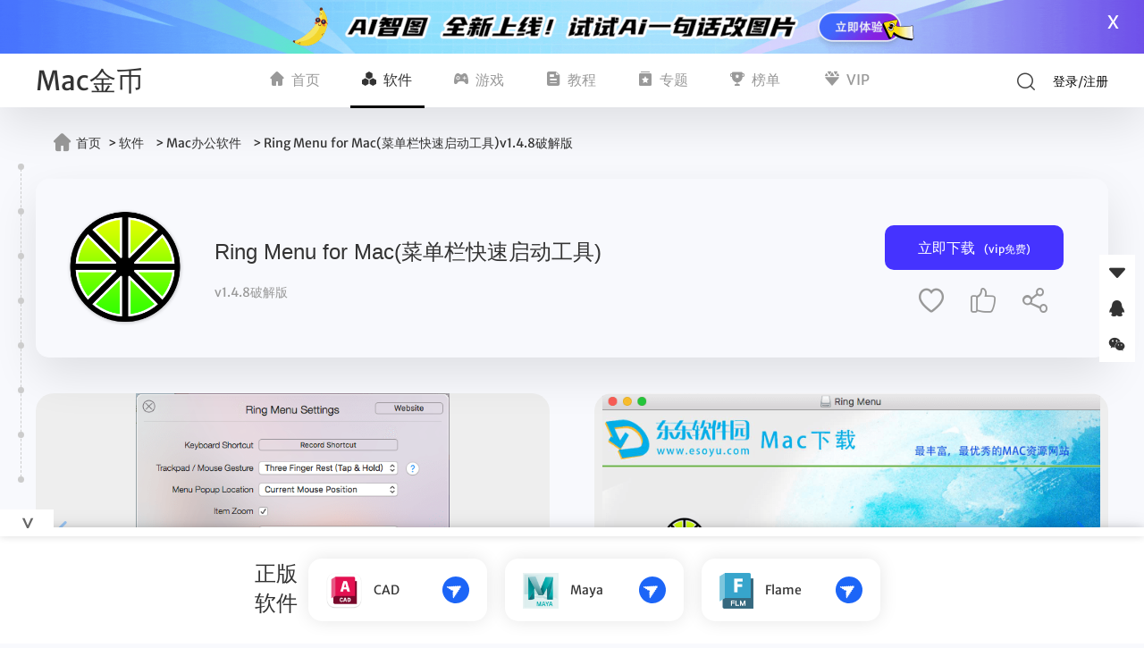

--- FILE ---
content_type: text/html; charset=utf-8
request_url: https://www.macjb.com/mac/301.html
body_size: 8690
content:
<!doctype html>
<html data-n-head-ssr lang="zh-cn" data-n-head="%7B%22lang%22:%7B%22ssr%22:%22zh-cn%22%7D%7D">
  <head >
    <meta data-n-head="ssr" charset="utf-8"><meta data-n-head="ssr" name="viewport" content="width=device-width,initial-scale=1,maximum-scale=1"><meta data-n-head="ssr" name="applicable-device" content="pc"><meta data-n-head="ssr" http-equiv="X-UA-Compatible" content="ie=edge"><meta data-n-head="ssr" data-hid="description" name="description" content="Ring Menu for Mac是一款运行在Mac平台上的菜单栏快速启动工具，使用Ring Menu Mac版设置好触控板手势和键盘快捷键后就能快速打开应用程序、文档和文件夹，Ring Menu f"><meta data-n-head="ssr" data-hid="keywords" name="keywords" content="Ring Menu Mac版下载,Ring Menu 最新破解版下载,Ring Menu for Mac 破解版下载"><title>菜单栏快速启动工具Ring Menu for Mac-Ring Menu for Mac(菜单栏快速启动工具)v1.4.8破解版- 大首页</title><link data-n-head="ssr" rel="icon" type="image/x-icon" href="https://cdn.mac89.com/macjb_node/static/favicon.ico"><link data-n-head="ssr" rel="apple-touch-icon" size="144x144" href="https://cdn.mac89.com/macjb_node/static/logo.png"><script data-n-head="ssr" src="https://hm.baidu.com/hm.js?a7fc0818360d37192f2ddd4d23df723c"></script><script data-n-head="ssr" src="https://turing.captcha.qcloud.com/TCaptcha.js"></script><script data-n-head="ssr" src="https://cdn.mac89.com/common/tips.js"></script><script data-n-head="ssr" src="https://cdn.mac89.com/common/download-barrage.js"></script><script data-n-head="ssr" src="https://cdn.mac89.com/common/entry.js"></script><link rel="preload" href="https://cdn.mac89.com/macjb_node/client/fbfd85a.js" as="script"><link rel="preload" href="https://cdn.mac89.com/macjb_node/client/38ea214.js" as="script"><link rel="preload" href="https://cdn.mac89.com/macjb_node/client/css/87e654c.css" as="style"><link rel="preload" href="https://cdn.mac89.com/macjb_node/client/c3a97c5.js" as="script"><link rel="preload" href="https://cdn.mac89.com/macjb_node/client/css/125f5fa.css" as="style"><link rel="preload" href="https://cdn.mac89.com/macjb_node/client/7039577.js" as="script"><link rel="stylesheet" href="https://cdn.mac89.com/macjb_node/client/css/87e654c.css"><link rel="stylesheet" href="https://cdn.mac89.com/macjb_node/client/css/125f5fa.css">
  </head>
  <body >
    <div data-server-rendered="true" id="__nuxt"><!----><div id="__layout"><div class="ani-body" data-v-59444594><!----> <header data-v-4adafc07 data-v-59444594><div class="head-box" data-v-4adafc07><div class="container" data-v-4adafc07><div class="logo" data-v-719ce9fe data-v-4adafc07><a href="/" class="nuxt-link-active" data-v-719ce9fe>
    Mac金币
  </a></div> <div class="nav-box" data-v-4adafc07><nav data-v-777ae45e data-v-4adafc07><ul data-v-777ae45e><li data-v-777ae45e><a href="/" class="nuxt-link-active" data-v-777ae45e><i class="icon-home" data-v-777ae45e></i> 首页</a> <!----></li><li class="active" data-v-777ae45e><a href="/list/" data-v-777ae45e><i class="icon-soft" data-v-777ae45e></i> 软件</a> <!----></li><li data-v-777ae45e><a href="/glist/" data-v-777ae45e><i class="icon-game" data-v-777ae45e></i> 游戏</a> <!----></li><li data-v-777ae45e><a href="/nlist/" data-v-777ae45e><i class="icon-article" data-v-777ae45e></i> 教程</a> <!----></li><li data-v-777ae45e><a href="/zlist/soft/" data-v-777ae45e><i class="icon-topic" data-v-777ae45e></i> 专题</a> <!----></li><li data-v-777ae45e><a href="/rank/" data-v-777ae45e><i class="icon-rank" data-v-777ae45e></i> 榜单</a> <!----></li><li data-v-777ae45e><a href="/vip/" data-v-777ae45e><i class="icon-vip" data-v-777ae45e></i> VIP</a> <!----></li> <!----></ul></nav></div> <div class="head-function fr" data-v-4adafc07><div class="search" data-v-4adafc07><i class="icon-search" style="display:;" data-v-4adafc07></i> <div class="search-abs" style="display:none;" data-v-4adafc07><div class="search-box" data-v-4fe7fcc8 data-v-4adafc07><form data-v-4fe7fcc8><label data-v-4fe7fcc8><input type="text" placeholder="搜索关键字" value="" data-v-4fe7fcc8></label> <button data-v-4fe7fcc8><i class="icon-search" data-v-4fe7fcc8></i></button></form> <div class="search-result" style="display:none;" data-v-4fe7fcc8><div class="search-type" data-v-4fe7fcc8><span data-v-4fe7fcc8>应用</span><span data-v-4fe7fcc8>文章</span><span data-v-4fe7fcc8>专题</span></div> <ul data-v-4fe7fcc8></ul></div></div></div></div> <div data-v-da922758 data-v-4adafc07><div class="to-login" data-v-da922758><button data-v-da922758>登录</button><span data-v-da922758>/</span><button data-v-da922758>注册</button></div> <!----></div></div></div></div></header> <main data-v-59444594><div class="container" data-v-2a670e0b data-v-59444594><div class="breadcrumbs" data-v-76b4e644 data-v-2a670e0b><div class="container" data-v-76b4e644><a href="/" class="nuxt-link-active" data-v-76b4e644><i class="icon-home" data-v-76b4e644></i>首页</a> <span style="display:;" data-v-76b4e644>
      &gt; <a href="/list/" data-v-76b4e644>软件</a></span><span style="display:;" data-v-76b4e644>
      &gt; <a href="/list/app_33_0_1.html" data-v-76b4e644>Mac办公软件</a></span> <span class="cur" data-v-76b4e644>
      &gt; Ring Menu for Mac(菜单栏快速启动工具)v1.4.8破解版
    </span></div></div> <section class="content" data-v-2a670e0b><div class="soft-content" data-v-2a670e0b><div class="img" data-v-2a670e0b><img src="https://img-macjb.mac89.com/ico/201710/25112836_5477a53bc7.png" alt data-v-2a670e0b></div> <div class="title-box" data-v-2a670e0b><h1 data-v-2a670e0b>Ring Menu for Mac(菜单栏快速启动工具)</h1> <span data-v-2a670e0b>v1.4.8破解版</span> <!----></div> <div class="btns" data-v-2a670e0b><div class="content-download" data-v-2a670e0b><div class="download" data-v-2a670e0b><div class="btn" data-v-2a670e0b>立即下载<span data-v-2a670e0b>(vip免费)</span></div></div></div> <div class="items" data-v-2a670e0b><div title="收藏" class="item" data-v-2a670e0b><i class="icon-collect" data-v-2a670e0b></i></div> <div title="点赞" class="item" data-v-2a670e0b><i class="icon-sup" data-v-2a670e0b></i></div> <div title="分享" class="item" data-v-2a670e0b><i class="icon-share" data-v-2a670e0b></i></div></div></div></div> <div class="swiper-box" data-v-2a670e0b><div class="swiper-container swiper" data-v-2a670e0b><div class="swiper-wrapper"><!----> <div class="swiper-slide swiper-slide" data-v-2a670e0b><img src="https://img-macjb.mac89.com/pic/201710/25112802_c7d6ae4f5d.png" alt="" data-v-2a670e0b></div><div class="swiper-slide swiper-slide" data-v-2a670e0b><img src="https://img-macjb.mac89.com/pic/201710/25112810_acf1d61bd9.png" alt="" data-v-2a670e0b></div><div class="swiper-slide swiper-slide" data-v-2a670e0b><img src="https://img-macjb.mac89.com/pic/201710/25112816_422c60a26b.png" alt="" data-v-2a670e0b></div><div class="swiper-slide swiper-slide" data-v-2a670e0b><img src="https://img-macjb.mac89.com/pic/201710/25112822_b05088a1a5.png" alt="" data-v-2a670e0b></div><div class="swiper-slide swiper-slide" data-v-2a670e0b><img src="https://img-macjb.mac89.com/pic/201710/25112829_e7bcea8f07.png" alt="" data-v-2a670e0b></div></div></div> <div slot="button-prev" class="swiper-button btn-default swiper-button-prev" data-v-2a670e0b><i class="icon-left" data-v-2a670e0b></i></div> <div slot="button-next" class="swiper-button btn-default swiper-button-next" data-v-2a670e0b><i class="icon-left" data-v-2a670e0b></i></div></div></section> <section class="infos" data-v-2a670e0b><h2 data-v-2a670e0b>软件信息</h2> <ul data-v-2a670e0b><li data-v-2a670e0b><i class="icon-size" data-v-2a670e0b></i> <div data-v-2a670e0b><span data-v-2a670e0b>11.83 MB</span></div></li> <li data-v-2a670e0b><i class="icon-time" data-v-2a670e0b></i> <div data-v-2a670e0b><span data-v-2a670e0b>2018.09.06</span></div></li> <li data-v-2a670e0b><i class="icon-ios" data-v-2a670e0b></i> <div data-v-2a670e0b><span data-v-2a670e0b>Mac OS 10.12</span></div></li> <li data-v-2a670e0b><i class="icon-point" data-v-2a670e0b></i> <div data-v-2a670e0b><span data-v-2a670e0b>50积分（vip免费）</span></div></li> <li data-v-2a670e0b><i class="icon-lang" data-v-2a670e0b></i> <div data-v-2a670e0b><span data-v-2a670e0b>英文</span></div></li> <li data-v-2a670e0b><i class="icon-menu" data-v-2a670e0b></i> <div data-v-2a670e0b><span data-v-2a670e0b><a href="/list/app_33_0_1.html" data-v-2a670e0b>Mac办公软件</a></span></div></li></ul></section> <div id="entries" style="display:none;" data-v-2a670e0b></div> <div class="rel-wrapper" data-v-2a670e0b><section class="description" style="display:;" data-v-2a670e0b><h2 data-v-2a670e0b>软件介绍</h2> <div data-v-604c7ed1 data-v-2a670e0b><div class="fr-view" data-v-604c7ed1><p><strong>Ring Menu for Mac</strong>是一款运行在Mac平台上的菜单栏快速启动工具，使用Ring Menu Mac版设置好触控板手势和键盘快捷键后就能快速打开应用程序、文档和文件夹，Ring Menu for Mac 破解版的使用非常便捷，赶紧下载试试吧！</p><p><img src="https://img-macjb.mac89.com/pic/201710/25112802_c7d6ae4f5d.png" class="fr-fic fr-dib"></p><p class="intro">Ring Menu Mac 破解教程</p><p>下载好Ring Menu安装包后，点击打开Ring Menu.dmg，将左侧【Ring Menu】拖拽至右侧应用程序，即可使用。</p><p><img src="https://img-macjb.mac89.com/pic/201710/25112810_acf1d61bd9.png" class="fr-fic fr-dib"></p><p class="intro">菜单栏快速启动工具Ring Menu for Mac介绍</p><p>Ring Menu---您最喜欢的应用程序，文件和文件夹就在您手中。</p><p>想像一个不妨碍的码头。您最喜欢的应用程序，文件和文件夹的一个地方一直在手。响应Trackpad手势和键盘快捷键的Dock。</p><p><img src="https://img-macjb.mac89.com/pic/201710/25112816_422c60a26b.png" class="fr-fic fr-dib"></p><p class="intro">Ring Menu Mac版功能特点</p><p>- 查看目前正在运行的应用程序并在它们之间切换</p><p>- 鼠标光标周围的动态圆形菜单，可以从任何地方访问</p><p>- 通过拖放轻松添加应用程序，文件和文件夹</p><p>- 使用键盘快捷键或触控板手势随时访问菜单</p><p><img src="https://img-macjb.mac89.com/pic/201710/25112822_b05088a1a5.png" class="fr-fic fr-dib"></p><p class="intro">Ring Menu for Mac 破解版更新日志</p><table style="width: 100%;"><tbody><tr><td style="width: 100%; background-color: rgb(239, 239, 239);"><strong>Ring Menu for Mac(快速启动工具) v1.4.8版本新功能</strong><br></td></tr></tbody></table><p>环形菜单现在可以具有透明背景<br>错误修正和性能改进</p><table style="width: 100%;"><tbody><tr><td style="width: 100%; background-color: rgb(239, 239, 239);"><strong>Ring Menu for Mac(快速启动工具) v1.4.7版本新功能</strong><br></td></tr></tbody></table><p><span style="background-color: initial;">macOS High Sierra的错误修复和稳定性改进。</span></p><p><img src="https://img-macjb.mac89.com/pic/201710/25112829_e7bcea8f07.png" class="fr-fic fr-dib"></p><p class="intro">小编点评</p><p>Ring Menu for Mac 破解版是一款简单好用的菜单栏快速启动工具，Ring Menu Mac版可以快速帮你启动应用程序、文档和文件夹，应用程序之间还能自由切换。</p></div> <div class="step-box" data-v-604c7ed1></div></div></section> <section class="relate-soft" style="display:;" data-v-2a670e0b><h2 style="display:;" data-v-2a670e0b>相关软件</h2> <ul class="clearfix ul" data-v-ea10e70c data-v-2a670e0b><li class="ani-leftIn ani-delay-0" data-v-ea10e70c><span class="rank" data-v-ea10e70c>TOP1</span> <a href="/mac/881.html" target="_self" data-v-ea10e70c><div class="img" data-v-ea10e70c><img src="https://img-macjb.mac89.com/ico/201802/02094006_874f7a31e7.png" alt="Switchem for Mac(快速启动应用)" data-v-ea10e70c></div> <div class="con" data-v-ea10e70c><div class="arm-box" data-v-ea10e70c><!----></div> <!----> <p class="title" data-v-ea10e70c>Switchem for Mac(快速启动应用)</p> <p class="version" data-v-ea10e70c>v1.1.0破解版</p> <div class="bot" data-v-ea10e70c><button data-v-ea10e70c>下载</button> <div class="info" data-v-ea10e70c><span data-v-ea10e70c>2018-02-02</span> |
            <span data-v-ea10e70c>17.79 MB</span></div></div> <!----></div></a></li><li class="ani-leftIn ani-delay-1" data-v-ea10e70c><span class="rank" data-v-ea10e70c>TOP2</span> <a href="/mac/1256.html" target="_self" data-v-ea10e70c><div class="img" data-v-ea10e70c><img src="https://img-macjb.mac89.com/ico/201803/11092202_5fcdbbc629.png" alt="Bartender 3 for Mac(菜单栏优化管理工具)免激活版" data-v-ea10e70c></div> <div class="con" data-v-ea10e70c><div class="arm-box" data-v-ea10e70c><!----></div> <!----> <p class="title" data-v-ea10e70c>Bartender 3 for Mac(菜单栏优化管理工具)免激活版</p> <p class="version" data-v-ea10e70c>v3.0.57破解版</p> <div class="bot" data-v-ea10e70c><button data-v-ea10e70c>下载</button> <div class="info" data-v-ea10e70c><span data-v-ea10e70c>2019-03-13</span> |
            <span data-v-ea10e70c>13.59 MB</span></div></div> <!----></div></a></li><li class="ani-leftIn ani-delay-2" data-v-ea10e70c><span class="rank" data-v-ea10e70c>TOP3</span> <a href="/mac/1438.html" target="_self" data-v-ea10e70c><div class="img" data-v-ea10e70c><img src="https://img-macjb.mac89.com/ico/201803/19103114_a49a5b2ac2.png" alt="Shortcut Bar for Mac(文件夹快速启动访问工具)" data-v-ea10e70c></div> <div class="con" data-v-ea10e70c><div class="arm-box" data-v-ea10e70c><!----></div> <!----> <p class="title" data-v-ea10e70c>Shortcut Bar for Mac(文件夹快速启动访问工具)</p> <p class="version" data-v-ea10e70c>V1.8.10最新破解版</p> <div class="bot" data-v-ea10e70c><button data-v-ea10e70c>下载</button> <div class="info" data-v-ea10e70c><span data-v-ea10e70c>2018-06-21</span> |
            <span data-v-ea10e70c>12.3 MB</span></div></div> <!----></div></a></li><li class="ani-leftIn ani-delay-3" data-v-ea10e70c><span class="rank" data-v-ea10e70c>TOP4</span> <a href="/mac/2707.html" target="_self" data-v-ea10e70c><div class="img" data-v-ea10e70c><img src="https://img-macjb.mac89.com/ico/201806/24151704_c833c21c16.png" alt="Shortcut Bar for Mac(文件夹快速启动访问工具)" data-v-ea10e70c></div> <div class="con" data-v-ea10e70c><div class="arm-box" data-v-ea10e70c><!----></div> <!----> <p class="title" data-v-ea10e70c>Shortcut Bar for Mac(文件夹快速启动访问工具)</p> <p class="version" data-v-ea10e70c>V1.8.11破解版</p> <div class="bot" data-v-ea10e70c><button data-v-ea10e70c>下载</button> <div class="info" data-v-ea10e70c><span data-v-ea10e70c>2018-06-24</span> |
            <span data-v-ea10e70c>10.08 MB</span></div></div> <!----></div></a></li><li class="ani-leftIn ani-delay-4" data-v-ea10e70c><span class="rank" data-v-ea10e70c>TOP5</span> <a href="/mac/3199.html" target="_self" data-v-ea10e70c><div class="img" data-v-ea10e70c><img src="https://img-macjb.mac89.com/ico/201903/14085259_5d6b1ff866.png" alt="Default Folder X Mac(文件夹快捷访问)" data-v-ea10e70c></div> <div class="con" data-v-ea10e70c><div class="arm-box" data-v-ea10e70c><!----></div> <!----> <p class="title" data-v-ea10e70c>Default Folder X Mac(文件夹快捷访问)</p> <p class="version" data-v-ea10e70c>v5.3.5最新破解版</p> <div class="bot" data-v-ea10e70c><button data-v-ea10e70c>下载</button> <div class="info" data-v-ea10e70c><span data-v-ea10e70c>2019-03-14</span> |
            <span data-v-ea10e70c>12.75 MB</span></div></div> <!----></div></a></li><li class="ani-leftIn ani-delay-5" data-v-ea10e70c><span class="rank" data-v-ea10e70c>TOP6</span> <a href="/mac/4496.html" target="_self" data-v-ea10e70c><div class="img" data-v-ea10e70c><img src="https://img-macjb.mac89.com/ico/201907/16104047_3956a5a220.png" alt="Manico for Mac(app快速启动及切换工具) " data-v-ea10e70c></div> <div class="con" data-v-ea10e70c><div class="arm-box" data-v-ea10e70c><!----></div> <!----> <p class="title" data-v-ea10e70c>Manico for Mac(app快速启动及切换工具) </p> <p class="version" data-v-ea10e70c>v2.8.1官方版</p> <div class="bot" data-v-ea10e70c><button data-v-ea10e70c>下载</button> <div class="info" data-v-ea10e70c><span data-v-ea10e70c>2020-11-14</span> |
            <span data-v-ea10e70c>6.3 MB</span></div></div> <!----></div></a></li><li class="ani-leftIn ani-delay-6" data-v-ea10e70c><span class="rank" data-v-ea10e70c>TOP7</span> <a href="/mac/6107.html" target="_self" data-v-ea10e70c><div class="img" data-v-ea10e70c><img src="https://img-macjb.mac89.com/ico/201908/30114537_598b24197b.png" alt="uTools for mac(快速启动工具)" data-v-ea10e70c></div> <div class="con" data-v-ea10e70c><div class="arm-box" data-v-ea10e70c><!----></div> <!----> <p class="title" data-v-ea10e70c>uTools for mac(快速启动工具)</p> <p class="version" data-v-ea10e70c>v4.4.1中文免费版</p> <div class="bot" data-v-ea10e70c><button data-v-ea10e70c>下载</button> <div class="info" data-v-ea10e70c><span data-v-ea10e70c>2023-12-25</span> |
            <span data-v-ea10e70c>94.48 MB</span></div></div> <!----></div></a></li><li class="ani-leftIn ani-delay-7" data-v-ea10e70c><span class="rank" data-v-ea10e70c>TOP8</span> <a href="/mac/7548.html" target="_self" data-v-ea10e70c><div class="img" data-v-ea10e70c><img src="https://img-macjb.mac89.com/ico/202102/01160245_86b6af6413.png" alt="Recents for Mac(文件快速启动神器)" data-v-ea10e70c></div> <div class="con" data-v-ea10e70c><div class="arm-box" data-v-ea10e70c><!----></div> <!----> <p class="title" data-v-ea10e70c>Recents for Mac(文件快速启动神器)</p> <p class="version" data-v-ea10e70c>v2.3.2最新版</p> <div class="bot" data-v-ea10e70c><button data-v-ea10e70c>下载</button> <div class="info" data-v-ea10e70c><span data-v-ea10e70c>2024-01-08</span> |
            <span data-v-ea10e70c>5.63 MB</span></div></div> <!----></div></a></li></ul> <a href="/list/" class="newest-more" data-v-2a670e0b>更多</a></section> <!----> <!----></div> <div data-v-372cecc6 data-v-2a670e0b><div class="loading-box" style="display:none;" data-v-372cecc6 data-v-372cecc6><div class="loading" data-v-372cecc6><span data-v-372cecc6></span></div></div> <div class="recharge-mask" style="display:none;" data-v-372cecc6 data-v-372cecc6><div class="recharge-box" data-v-372cecc6><span class="close" data-v-372cecc6>X</span> <!----></div></div> <div class="share-mask" style="display:none;" data-v-372cecc6 data-v-372cecc6><div class="share-box" data-v-372cecc6><div class="top" data-v-372cecc6><i class="close-share" data-v-372cecc6>X</i> <p class="title" data-v-372cecc6><span data-v-372cecc6>分享有礼</span></p></div> <div class="share-cont" data-v-372cecc6><div class="prize" data-v-372cecc6><div class="p-item" data-v-372cecc6><span data-v-372cecc6>您邀请的新用户注册并充值，将获得充值金额的作为回报</span></div></div> <div class="share-copy-box" data-v-372cecc6><div class="con" data-v-372cecc6><div class="form" data-v-372cecc6><label data-v-372cecc6><input type="text" readonly="readonly" value="" data-v-372cecc6></label> <button data-v-372cecc6>复制链接</button></div> <p data-v-372cecc6>复制上面的链接发送给好友、QQ群，或粘贴到微博、微信、论坛、个人网站等，可以更快获取奖励哦~</p></div></div> <p class="share-link" data-v-372cecc6><a href="/user/points" data-v-372cecc6>查看已获得奖励</a> <a href="/about/share" class="fr" data-v-372cecc6>更多奖励查看获得详情</a></p></div></div></div> <div class="ewm-download" style="display:none;" data-v-372cecc6 data-v-372cecc6><div class="ewm-box" data-v-372cecc6><span class="close" data-v-372cecc6>X</span> <p data-v-372cecc6>扫码下载</p> <img src="" alt="" data-v-372cecc6></div></div></div> <div class="bar" data-v-bca68a22 data-v-2a670e0b><div class="item" data-v-bca68a22><span class="icon-down" data-v-bca68a22></span> <div class="item-info" data-v-bca68a22>立即下载</div></div> <!----> <div class="item" data-v-bca68a22><span class="icon-qq" data-v-bca68a22></span> <div class="item-info img" data-v-bca68a22><img src="https://cdn.mac89.com/macjb_node/static/qq.png" alt data-v-bca68a22> <p data-v-bca68a22>客服QQ： <em data-v-bca68a22></em></p></div></div> <div class="item" data-v-bca68a22><span class="icon-wx" data-v-bca68a22></span> <div class="item-info img" data-v-bca68a22><img src="https://cdn.mac89.com/macjb_node/static/wx.png" alt data-v-bca68a22> <p data-v-bca68a22>客服微信</p></div></div> <div class="item" data-v-bca68a22><div class="ivu-back-top" style="bottom:30px;right:30px;" data-v-bca68a22><span class="to-top" data-v-bca68a22><i class="icon-top" data-v-bca68a22></i></span> <div class="item-info" data-v-bca68a22>返回顶部</div></div></div></div> <div class="fix-nav" style="display:none;" data-v-2a670e0b data-v-2a670e0b><div class="con-title" data-v-2a670e0b><div class="container" data-v-2a670e0b><img src="https://img-macjb.mac89.com/ico/201710/25112836_5477a53bc7.png" alt="" data-v-2a670e0b> <span class="title" data-v-2a670e0b>Ring Menu for Mac(菜单栏快速启动工具)</span> <button class="download-fix" data-v-2a670e0b>下载软件</button></div></div></div> <div class="tips-mask" style="display:none;" data-v-2a670e0b data-v-2a670e0b><div class="tips-box" data-v-2a670e0b><img src="https://cdn.mac89.com/images/tips.png" height="70" alt="" data-v-2a670e0b> <h4 data-v-2a670e0b>特别提醒</h4> <p data-v-2a670e0b></p> <span data-v-2a670e0b>确认</span></div></div></div> <!----> <div data-v-5454e73a data-v-59444594><div class="share-entry" data-v-5454e73a></div> <div class="share-mask" style="display:none;" data-v-5454e73a data-v-5454e73a><div class="share-box" data-v-5454e73a><i class="share-close" data-v-5454e73a>X</i> <p class="title" data-v-5454e73a>分享得佣金</p> <p class="desc" data-v-5454e73a>您邀请的新用户注册并充值，将获得充值金额的作为回报</p> <div class="form" data-v-5454e73a><label data-v-5454e73a><textarea type="text" readonly="readonly" data-v-5454e73a></textarea></label> <button data-v-5454e73a>复制链接</button></div> <p class="share-link" data-v-5454e73a><a href="/about?type=share" data-v-5454e73a>佣金规则</a> <a href="/user/recommend" class="fr" data-v-5454e73a>已得佣金</a></p></div></div></div> <div data-v-caf982a8 data-v-59444594><div class="collect-mask" style="display:none;" data-v-caf982a8 data-v-caf982a8><div class="collect-box" data-v-caf982a8><p class="collect-title" data-v-caf982a8>您收藏的软件更新啦~</p> <ul data-v-caf982a8></ul> <button data-v-caf982a8>知道了</button></div></div></div> <div class="login-mask" style="display:none;" data-v-3df92ac0 data-v-3df92ac0 data-v-59444594><div class="login-box" data-v-3df92ac0><span class="close" data-v-3df92ac0>X</span> <div class="logo-back" data-v-3df92ac0><div class="logo logo" data-v-719ce9fe data-v-3df92ac0><a href="/" class="nuxt-link-active" data-v-719ce9fe>
    Mac金币
  </a></div> <div class="back" style="display:none;" data-v-3df92ac0><i class="icon-arrow fl" data-v-3df92ac0></i> <span data-v-3df92ac0>忘记密码</span></div></div> <div class="login-form_box" data-v-3df92ac0><p class="login-type" data-v-3df92ac0>登录</p> <div class="third-login" data-v-3df92ac0><div class="third-item" data-v-3df92ac0><i class="icon-wx" data-v-3df92ac0></i> <span data-v-3df92ac0>微信登录</span></div> <div class="third-item" data-v-3df92ac0><i class="icon-qq" data-v-3df92ac0></i> <span data-v-3df92ac0>QQ登录</span></div></div> <div style="width:215px;margin:15px auto 20px;" data-v-3df92ac0></div> <div class="form-box login-form" data-v-3df92ac0><div class="line-tips" data-v-3df92ac0><span data-v-3df92ac0>或</span></div> <form data-v-3df92ac0><label for="login-account" data-v-3df92ac0><span data-v-3df92ac0>账号</span> <input id="login-account" type="text" placeholder="请输入手机/邮箱" value="" data-v-3df92ac0></label> <p class="error-tips" data-v-3df92ac0></p> <label for="login-password" data-v-3df92ac0><span data-v-3df92ac0>密码</span> <input id="login-password" autocomplete="off" type="password" placeholder="请输入密码" value="" data-v-3df92ac0></label> <p class="error-tips" data-v-3df92ac0></p> <div class="forget-go" data-v-3df92ac0><span data-v-3df92ac0>忘记密码？</span></div> <button data-v-3df92ac0>登录</button></form> <p class="check-login" data-v-3df92ac0>没有账号？<span data-v-3df92ac0>立即注册</span></p></div> <div class="form-box reg-form" style="display:none;" data-v-3df92ac0><div class="line-tips" data-v-3df92ac0><span data-v-3df92ac0>或</span></div> <form data-v-3df92ac0><label for="reg-account" data-v-3df92ac0><span data-v-3df92ac0>账号</span> <input id="reg-account" type="text" placeholder="请输入邮箱" value="" data-v-3df92ac0></label> <p class="error-tips" data-v-3df92ac0></p> <label for="reg-code" class="phone-code" data-v-3df92ac0><span data-v-3df92ac0>验证码</span> <input id="reg-code" type="text" autocomplete="off" maxlength="6" placeholder="请输入验证码" value="" data-v-3df92ac0> <em class="code-btn" data-v-3df92ac0>获取验证码</em></label> <p class="error-tips" data-v-3df92ac0></p> <label for="reg-password" data-v-3df92ac0><span data-v-3df92ac0>密码</span> <input id="reg-password" autocomplete="off" type="password" placeholder="请输入密码" value="" data-v-3df92ac0></label> <p class="error-tips" data-v-3df92ac0></p> <label for="reg-repass" data-v-3df92ac0><span data-v-3df92ac0>确认密码</span> <input id="reg-repass" autocomplete="off" type="password" placeholder="请输入重复密码" value="" data-v-3df92ac0></label> <p class="error-tips" data-v-3df92ac0></p> <button data-v-3df92ac0>注册</button></form> <p class="check-login" data-v-3df92ac0>已有账号？<span data-v-3df92ac0>立即登录</span></p></div> <div class="form-box reg-form" style="display:none;" data-v-3df92ac0><form data-v-3df92ac0><label for="forget-account" data-v-3df92ac0><span data-v-3df92ac0>账号</span> <input id="forget-account" type="text" placeholder="请输入邮箱" value="" data-v-3df92ac0></label> <p class="error-tips" data-v-3df92ac0></p> <label for="forget-code" class="phone-code" data-v-3df92ac0><span data-v-3df92ac0>验证码</span> <input id="forget-code" type="text" autocomplete="off" maxlength="6" placeholder="请输入验证码" value="" data-v-3df92ac0> <em class="code-btn" data-v-3df92ac0>获取验证码</em></label> <p class="error-tips" data-v-3df92ac0></p> <label for="forget-password" data-v-3df92ac0><span data-v-3df92ac0>密码</span> <input id="forget-password" autocomplete="off" type="password" placeholder="请输入密码" value="" data-v-3df92ac0></label> <p class="error-tips" data-v-3df92ac0></p> <label for="forget-repass" data-v-3df92ac0><span data-v-3df92ac0>确认密码</span> <input id="forget-repass" autocomplete="off" type="password" placeholder="请输入重复密码" value="" data-v-3df92ac0></label> <p class="error-tips" data-v-3df92ac0></p> <button data-v-3df92ac0>重设密码</button> <div class="check-login" data-v-3df92ac0><span data-v-3df92ac0>返回登录</span></div></form></div></div></div></div></main> <footer data-v-51dbcc5e data-v-59444594><div class="foot" data-v-51dbcc5e><div class="box" data-v-51dbcc5e><div class="foot-logo" data-v-51dbcc5e><div class="logo" data-v-719ce9fe data-v-51dbcc5e><a href="/" class="nuxt-link-active" data-v-719ce9fe>
    Mac金币
  </a></div></div> <div class="copyright" data-v-51dbcc5e><p data-v-51dbcc5e>本站为非盈利性个人网站，本站所有软件来自互联网，版权属原著所有，如有需要请购买正版。如有侵权，敬请来信联系我们，我们立即删除。</p> <p data-v-51dbcc5e><span data-v-51dbcc5e>Copyright©2005 www.macjb.com online services. All rights reserved.</span> <a href="https://beian.miit.gov.cn/" rel="nofollow" target="_blank" data-v-51dbcc5e>浙ICP备18044957号-1</a></p></div></div> <ul data-v-51dbcc5e><li data-v-51dbcc5e><a href="/about" rel="nofollow" data-v-51dbcc5e>关于网站</a></li> <li data-v-51dbcc5e><a href="/about?type=help" rel="nofollow" data-v-51dbcc5e>下载帮助</a></li> <li data-v-51dbcc5e><a href="/about?type=copyright" rel="nofollow" data-v-51dbcc5e>版权说明</a></li> <li data-v-51dbcc5e><a href="/about?type=open" rel="nofollow" data-v-51dbcc5e>会员说明</a></li> <li data-v-51dbcc5e><a href="/about?type=call" rel="nofollow" data-v-51dbcc5e>联系我们</a></li> <li data-v-51dbcc5e>客服QQ：</li></ul></div></footer></div></div></div><script>window.__NUXT__=(function(a,b,c,d,e,f,g,h,i,j,k,l,m,n,o,p,q,r,s){return {layout:"default",data:[{content:{down_msg:e,images:["https:\u002F\u002Fimg-macjb.mac89.com\u002Fpic\u002F201710\u002F25112802_c7d6ae4f5d.png","https:\u002F\u002Fimg-macjb.mac89.com\u002Fpic\u002F201710\u002F25112810_acf1d61bd9.png","https:\u002F\u002Fimg-macjb.mac89.com\u002Fpic\u002F201710\u002F25112816_422c60a26b.png","https:\u002F\u002Fimg-macjb.mac89.com\u002Fpic\u002F201710\u002F25112822_b05088a1a5.png","https:\u002F\u002Fimg-macjb.mac89.com\u002Fpic\u002F201710\u002F25112829_e7bcea8f07.png"],mac_content:{id:i,cat_id:c,title:"Ring Menu for Mac(菜单栏快速启动工具)",thumb:"https:\u002F\u002Fimg-macjb.mac89.com\u002Fico\u002F201710\u002F25112836_5477a53bc7.png",keywords:j,description:k,status:99,systems:"Mac OS 10.12",language:d,copy_type:"特别版",res_type:"国外软件",editor:"user22",author:"user24",owner_url:e,owner:e,rec_time:1508902116,update_time:"2018.09.06",stars:l,version:"v1.4.8破解版",file_size:"11.83 MB",is_hot:b,is_best:b,is_game:b,index_show:b,cate_index_show:b,pretitle:"菜单栏快速启动工具Ring Menu for Mac",point:50,hits_total:119,hits_yesterday:b,hits_day:m,hits_week:m,hits_month:48,click_good:b,click_bad:b,vip_show:b,arm:b,content:"\u003Cp\u003E\u003Cstrong\u003ERing Menu for Mac\u003C\u002Fstrong\u003E是一款运行在Mac平台上的菜单栏快速启动工具，使用Ring Menu Mac版设置好触控板手势和键盘快捷键后就能快速打开应用程序、文档和文件夹，Ring Menu for Mac 破解版的使用非常便捷，赶紧下载试试吧！\u003C\u002Fp\u003E\u003Cp\u003E\u003Cimg src=\"https:\u002F\u002Fimg-macjb.mac89.com\u002Fpic\u002F201710\u002F25112802_c7d6ae4f5d.png\" class=\"fr-fic fr-dib\"\u003E\u003C\u002Fp\u003E\u003Cp class=\"intro\"\u003ERing Menu Mac 破解教程\u003C\u002Fp\u003E\u003Cp\u003E下载好Ring Menu安装包后，点击打开Ring Menu.dmg，将左侧【Ring Menu】拖拽至右侧应用程序，即可使用。\u003C\u002Fp\u003E\u003Cp\u003E\u003Cimg src=\"https:\u002F\u002Fimg-macjb.mac89.com\u002Fpic\u002F201710\u002F25112810_acf1d61bd9.png\" class=\"fr-fic fr-dib\"\u003E\u003C\u002Fp\u003E\u003Cp class=\"intro\"\u003E菜单栏快速启动工具Ring Menu for Mac介绍\u003C\u002Fp\u003E\u003Cp\u003ERing Menu---您最喜欢的应用程序，文件和文件夹就在您手中。\u003C\u002Fp\u003E\u003Cp\u003E想像一个不妨碍的码头。您最喜欢的应用程序，文件和文件夹的一个地方一直在手。响应Trackpad手势和键盘快捷键的Dock。\u003C\u002Fp\u003E\u003Cp\u003E\u003Cimg src=\"https:\u002F\u002Fimg-macjb.mac89.com\u002Fpic\u002F201710\u002F25112816_422c60a26b.png\" class=\"fr-fic fr-dib\"\u003E\u003C\u002Fp\u003E\u003Cp class=\"intro\"\u003ERing Menu Mac版功能特点\u003C\u002Fp\u003E\u003Cp\u003E- 查看目前正在运行的应用程序并在它们之间切换\u003C\u002Fp\u003E\u003Cp\u003E- 鼠标光标周围的动态圆形菜单，可以从任何地方访问\u003C\u002Fp\u003E\u003Cp\u003E- 通过拖放轻松添加应用程序，文件和文件夹\u003C\u002Fp\u003E\u003Cp\u003E- 使用键盘快捷键或触控板手势随时访问菜单\u003C\u002Fp\u003E\u003Cp\u003E\u003Cimg src=\"https:\u002F\u002Fimg-macjb.mac89.com\u002Fpic\u002F201710\u002F25112822_b05088a1a5.png\" class=\"fr-fic fr-dib\"\u003E\u003C\u002Fp\u003E\u003Cp class=\"intro\"\u003ERing Menu for Mac 破解版更新日志\u003C\u002Fp\u003E\u003Ctable style=\"width: 100%;\"\u003E\u003Ctbody\u003E\u003Ctr\u003E\u003Ctd style=\"width: 100%; background-color: rgb(239, 239, 239);\"\u003E\u003Cstrong\u003ERing Menu for Mac(快速启动工具) v1.4.8版本新功能\u003C\u002Fstrong\u003E\u003Cbr\u003E\u003C\u002Ftd\u003E\u003C\u002Ftr\u003E\u003C\u002Ftbody\u003E\u003C\u002Ftable\u003E\u003Cp\u003E环形菜单现在可以具有透明背景\u003Cbr\u003E错误修正和性能改进\u003C\u002Fp\u003E\u003Ctable style=\"width: 100%;\"\u003E\u003Ctbody\u003E\u003Ctr\u003E\u003Ctd style=\"width: 100%; background-color: rgb(239, 239, 239);\"\u003E\u003Cstrong\u003ERing Menu for Mac(快速启动工具) v1.4.7版本新功能\u003C\u002Fstrong\u003E\u003Cbr\u003E\u003C\u002Ftd\u003E\u003C\u002Ftr\u003E\u003C\u002Ftbody\u003E\u003C\u002Ftable\u003E\u003Cp\u003E\u003Cspan style=\"background-color: initial;\"\u003EmacOS High Sierra的错误修复和稳定性改进。\u003C\u002Fspan\u003E\u003C\u002Fp\u003E\u003Cp\u003E\u003Cimg src=\"https:\u002F\u002Fimg-macjb.mac89.com\u002Fpic\u002F201710\u002F25112829_e7bcea8f07.png\" class=\"fr-fic fr-dib\"\u003E\u003C\u002Fp\u003E\u003Cp class=\"intro\"\u003E小编点评\u003C\u002Fp\u003E\u003Cp\u003ERing Menu for Mac 破解版是一款简单好用的菜单栏快速启动工具，Ring Menu Mac版可以快速帮你启动应用程序、文档和文件夹，应用程序之间还能自由切换。\u003C\u002Fp\u003E",allow_comment:n,tips:e,cate_name:o,parent_id:p,parent_cate_name:"Mac应用软件",dl_data:[],temp_type:"mac"},page_title:"菜单栏快速启动工具Ring Menu for Mac-Ring Menu for Mac(菜单栏快速启动工具)v1.4.8破解版- 大首页",page_kw:j,page_desc:k},relate:{"1":[{model_id:a,id:881,url:"https:\u002F\u002Fwww.macjb.com\u002Fmac\u002F881.html",cat_id:q,title:"Switchem for Mac(快速启动应用)",file_size:"17.79 MB",language:d,thumb:"https:\u002F\u002Fimg-macjb.mac89.com\u002Fico\u002F201802\u002F02094006_874f7a31e7.png",stars:a,version:"v1.1.0破解版",update_time:"2018-02-02",description:"Switchem for Mac是Mac上的一款功能强大的快速启动程序，Switchem for Mac可以节省您的大量时间，让您可以自定义您的窗口布局，快速的打开您的应用程序，帮助您提高您的工作效率。",hits_total:58},{model_id:a,id:1256,url:"https:\u002F\u002Fwww.macjb.com\u002Fmac\u002F1256.html",cat_id:q,title:"Bartender 3 for Mac(菜单栏优化管理工具)免激活版",file_size:"13.59 MB",language:d,thumb:"https:\u002F\u002Fimg-macjb.mac89.com\u002Fico\u002F201803\u002F11092202_5fcdbbc629.png",stars:a,version:"v3.0.57破解版",update_time:"2019-03-13",description:"Bartender 3俗称调酒师，一款菜单栏管理工具。具有操控菜单栏，任意保留或隐藏的功能，可以有效的管理和组织你菜单栏的程序。Bartender 3 for mac破解版采用了最新的技术，为用户带来最佳的实践效果，赶快下载吧，会带给你意想不到的收获。",hits_total:428},{model_id:a,id:1438,url:"https:\u002F\u002Fwww.macjb.com\u002Fmac\u002F1438.html",cat_id:c,title:r,file_size:"12.3 MB",language:d,thumb:"https:\u002F\u002Fimg-macjb.mac89.com\u002Fico\u002F201803\u002F19103114_a49a5b2ac2.png",stars:a,version:"V1.8.10最新破解版",update_time:"2018-06-21",description:"Shortcut Bar Mac(文件夹快速启动访问工具)是一款Mac OS平台的文件和文件夹快速访问启动工具.",hits_total:72},{model_id:a,id:2707,url:"https:\u002F\u002Fwww.macjb.com\u002Fmac\u002F2707.html",cat_id:c,title:r,file_size:"10.08 MB",language:d,thumb:"https:\u002F\u002Fimg-macjb.mac89.com\u002Fico\u002F201806\u002F24151704_c833c21c16.png",stars:a,version:"V1.8.11破解版",update_time:"2018-06-24",description:"Shortcut Bar for Mac是一款Mac上的文件夹快速启动访问工具，Shortcut Bar for Mac可以让您通过点击处于菜单栏的图标来快速的打开文件夹，并且您还可以添加快捷键来让您更加快的打开您所需要的文件夹。这是一款相当方便的启动工具，喜欢就来下载吧。",hits_total:43},{model_id:a,id:3199,url:"https:\u002F\u002Fwww.macjb.com\u002Fmac\u002F3199.html",cat_id:c,title:"Default Folder X Mac(文件夹快捷访问)",file_size:"12.75 MB",language:d,thumb:"https:\u002F\u002Fimg-macjb.mac89.com\u002Fico\u002F201903\u002F14085259_5d6b1ff866.png",stars:a,version:"v5.3.5最新破解版",update_time:"2019-03-14",description:"Default Folder X Mac这是一款Mac平台的文件夹快捷访问工具，您可以访问您最近的，",hits_total:p},{model_id:a,id:4496,url:"https:\u002F\u002Fwww.macjb.com\u002Fmac\u002F4496.html",cat_id:c,title:"Manico for Mac(app快速启动及切换工具) ",file_size:"6.3 MB",language:h,thumb:"https:\u002F\u002Fimg-macjb.mac89.com\u002Fico\u002F201907\u002F16104047_3956a5a220.png",stars:5,version:"v2.8.1官方版",update_time:"2020-11-14",description:"有没有可以快速启动mac软件的效率工具？manico mac版是非常给力的mac效率神器，让您可以直接访问所需的内容，使用Option + Number键快速启动或切换到目标应用程序！不同的软件可以设置不同的数字，当您需要切换至一个 App 时，按住 Option 键和对应的目标数字，您将被立马切换至对应的 App。如果这个 App 还没有启动，那么Manico for Mac中文版会先启动它。欢迎喜欢的朋友们下载使用！",hits_total:41},{model_id:a,id:6107,url:"https:\u002F\u002Fwww.macjb.com\u002Fmac\u002F6107.html",cat_id:c,title:"uTools for mac(快速启动工具)",file_size:"94.48 MB",language:h,thumb:"https:\u002F\u002Fimg-macjb.mac89.com\u002Fico\u002F201908\u002F30114537_598b24197b.png",stars:a,version:"v4.4.1中文免费版",update_time:"2023-12-25",description:"uTools Mac版是一款极简、插件化、跨平台、现代化的桌面增强效率软件，它为用户提供了一个可以随时呼出的“看似简单”的输入框 (搜索框)，但这个输入框却蕴含了近乎“无限”的能力。",hits_total:786},{model_id:a,id:7548,url:"https:\u002F\u002Fwww.macjb.com\u002Fmac\u002F7548.html",cat_id:c,title:"Recents for Mac(文件快速启动神器)",file_size:"5.63 MB",language:h,thumb:"https:\u002F\u002Fimg-macjb.mac89.com\u002Fico\u002F202102\u002F01160245_86b6af6413.png",stars:a,version:"v2.3.2最新版",update_time:"2024-01-08",description:"Recents Mac版是一款非常好用的mac 文件快速启动神器，可以帮助您快速打开最近开启过的文件。Recents Mac免费版可以提供多个类别的文档进行分类文件文档管理让你的文件都可以轻松管理.通",hits_total:63}]},breads:[{title:"软件",url:"\u002Flist\u002F"},{title:o,url:"\u002Flist\u002Fapp_33_0_1.html"},{title:"Ring Menu for Mac(菜单栏快速启动工具)v1.4.8破解版"}],res_id:i,model_id:a}],fetch:{},error:null,state:{classify:{MacNavs:[],GameNavs:[],SpecialMacNavs:[],PluginNavs:[],SpecialPluginNavs:[],FontNavs:[],SpecialFontNavs:[],WallpaperNavs:[],SpecialWallpaperNavs:[],ArticleNavs:[],SpecialArticleNavs:[],VideoNavs:[],VideoSpecialNavs:[],MaterialNavs:[],SpecialMaterialNavs:[],WatchNavs:[]},material:{nav:[],format:[],sizeType:b},model:{MAC:a,ARTICLE:l,PHOTO:10,PLUGIN:17,VIDEO:18,WALLPAPER:20,CHARACTER:21},navList:{navActive:"list"},user:{showLoginBox:f,loginBoxType:"login",userInfo:{},showKf:f,linkKf:f,siteInfo:{site:"macjb"},wallpaperShow:n,animation:g,target:f,fontShowType:g,softShowType:g}},serverRendered:g,routePath:"\u002Fmac\u002F301.html",config:{_app:{basePath:s,assetsPath:s,cdnURL:"https:\u002F\u002Fcdn.mac89.com\u002Fmacjb_node\u002Fclient\u002F"}}}}(3,0,33,"英文","",false,true,"简体中文",301,"Ring Menu Mac版下载,Ring Menu 最新破解版下载,Ring Menu for Mac 破解版下载","Ring Menu for Mac是一款运行在Mac平台上的菜单栏快速启动工具，使用Ring Menu Mac版设置好触控板手势和键盘快捷键后就能快速打开应用程序、文档和文件夹，Ring Menu f",4,47,1,"Mac办公软件",32,45,"Shortcut Bar for Mac(文件夹快速启动访问工具)","\u002F"));</script><script src="https://cdn.mac89.com/macjb_node/client/fbfd85a.js" defer></script><script src="https://cdn.mac89.com/macjb_node/client/38ea214.js" defer></script><script src="https://cdn.mac89.com/macjb_node/client/c3a97c5.js" defer></script><script src="https://cdn.mac89.com/macjb_node/client/7039577.js" defer></script>
  </body>
</html>


--- FILE ---
content_type: text/css
request_url: https://cdn.mac89.com/macjb_node/client/css/87e654c.css
body_size: 84670
content:
.area[data-v-7868c2ce]{position:fixed;width:100%;height:100%;z-index:9999;left:0;top:0;background-color:#fff}.err404[data-v-7868c2ce]{width:100%;max-width:500px;margin:150px auto;text-align:center}.err404 img[data-v-7868c2ce]{display:inline-block;max-width:80%;margin-left:45px}.err404 h4[data-v-7868c2ce]{font-size:24px;color:#191919;margin:20px 0}.err404 a[data-v-7868c2ce]{width:130px;height:38px;background:#c9141d;line-height:38px;font-size:16px;color:#fff;text-align:center;display:block;margin:0 auto;border-radius:2px}.nuxt-progress{position:fixed;top:0;left:0;right:0;height:2px;width:0;opacity:1;transition:width .1s,opacity .4s;background-color:#0171e3;z-index:999999}.nuxt-progress.nuxt-progress-notransition{transition:none}.nuxt-progress-failed{background-color:red}.ivu-load-loop{animation:ani-load-loop 1s linear infinite}@keyframes ani-load-loop{0%{transform:rotate(0)}50%{transform:rotate(180deg)}to{transform:rotate(1turn)}}.input-group-error-append,.input-group-error-prepend{background-color:#fff;border:1px solid #ed4014}.input-group-error-append .ivu-select-selection,.input-group-error-prepend .ivu-select-selection{background-color:inherit;border:1px solid transparent}.input-group-error-prepend{border-right:0}.input-group-error-append{border-left:0}/*! normalize.css v5.0.0 | MIT License | github.com/necolas/normalize.css */html{font-family:sans-serif;line-height:1.15;-ms-text-size-adjust:100%;-webkit-text-size-adjust:100%}body{margin:0}article,aside,footer,header,nav,section{display:block}h1{font-size:2em;margin:.67em 0}figcaption,figure,main{display:block}figure{margin:1em 40px}hr{box-sizing:content-box;height:0;overflow:visible}pre{font-family:monospace,monospace;font-size:1em}a{background-color:transparent;-webkit-text-decoration-skip:objects}a:active,a:hover{outline-width:0}abbr[title]{border-bottom:none;text-decoration:underline;-webkit-text-decoration:underline dotted;text-decoration:underline dotted}b,strong{font-weight:inherit;font-weight:bolder}code,kbd,samp{font-family:monospace,monospace;font-size:1em}dfn{font-style:italic}mark{background-color:#ff0;color:#000}small{font-size:80%}sub,sup{font-size:75%;line-height:0;position:relative;vertical-align:baseline}sub{bottom:-.25em}sup{top:-.5em}audio,video{display:inline-block}audio:not([controls]){display:none;height:0}img{border-style:none}svg:not(:root){overflow:hidden}button,input,optgroup,select,textarea{font-family:sans-serif;font-size:100%;line-height:1.15;margin:0}button,input{overflow:visible}button,select{text-transform:none}[type=reset],[type=submit],button,html [type=button]{-webkit-appearance:button}[type=button]::-moz-focus-inner,[type=reset]::-moz-focus-inner,[type=submit]::-moz-focus-inner,button::-moz-focus-inner{border-style:none;padding:0}[type=button]:-moz-focusring,[type=reset]:-moz-focusring,[type=submit]:-moz-focusring,button:-moz-focusring{outline:1px dotted ButtonText}fieldset{border:1px solid silver;margin:0 2px;padding:.35em .625em .75em}legend{box-sizing:border-box;color:inherit;display:table;max-width:100%;padding:0;white-space:normal}progress{display:inline-block;vertical-align:baseline}textarea{overflow:auto;resize:vertical}[type=checkbox],[type=radio]{box-sizing:border-box;padding:0}[type=number]::-webkit-inner-spin-button,[type=number]::-webkit-outer-spin-button{height:auto}[type=search]{-webkit-appearance:textfield;outline-offset:-2px}[type=search]::-webkit-search-cancel-button,[type=search]::-webkit-search-decoration{-webkit-appearance:none}::-webkit-file-upload-button{-webkit-appearance:button;font:inherit}details,menu{display:block}summary{display:list-item}canvas{display:inline-block}[hidden],template{display:none}*{-webkit-tap-highlight-color:transparent}*,:after,:before{box-sizing:border-box}body{font-family:Helvetica Neue,Helvetica,PingFang SC,Hiragino Sans GB,Microsoft YaHei,微软雅黑,Arial,sans-serif;font-size:14px;line-height:1.5;color:#515a6e;background-color:#fff;-webkit-font-smoothing:antialiased;-moz-osx-font-smoothing:grayscale}article,aside,blockquote,body,button,dd,details,div,dl,dt,fieldset,figcaption,figure,footer,form,h1,h2,h3,h4,h5,h6,header,hgroup,hr,input,legend,li,menu,nav,ol,p,section,td,textarea,th,ul{margin:0;padding:0}button,input,select,textarea{font-family:inherit;font-size:inherit;line-height:inherit}input::-ms-clear,input::-ms-reveal{display:none}a{color:#2d8cf0;background:0 0;text-decoration:none;outline:0;cursor:pointer;transition:color .2s ease}a:hover{color:#57a3f3}a:active{color:#2b85e4}a:active,a:hover{outline:0;text-decoration:none}a[disabled]{color:#ccc;cursor:not-allowed;pointer-events:none}code,kbd,pre,samp{font-family:Consolas,Menlo,Courier,monospace}@font-face{font-family:Ionicons;src:url(https://cdn.mac89.com/macjb_node/client/fonts/ionicons.98a02ea.woff2) format("woff2"),url(https://cdn.mac89.com/macjb_node/client/fonts/ionicons.f20ea73.woff) format("woff"),url(https://cdn.mac89.com/macjb_node/client/fonts/ionicons.161d3f8.ttf) format("truetype"),url(https://cdn.mac89.com/macjb_node/client/img/ionicons.b706eeb.svg#Ionicons) format("svg");font-weight:400;font-style:normal}.ivu-icon{display:inline-block;font-family:Ionicons;speak:none;font-style:normal;font-weight:400;font-feature-settings:normal;font-variant:normal;text-transform:none;text-rendering:optimizeLegibility;line-height:1;-webkit-font-smoothing:antialiased;-moz-osx-font-smoothing:grayscale;vertical-align:-.125em;text-align:center}.ivu-icon-ios-add-circle-outline:before{content:"\f100"}.ivu-icon-ios-add-circle:before{content:"\f101"}.ivu-icon-ios-add:before{content:"\f102"}.ivu-icon-ios-alarm-outline:before{content:"\f103"}.ivu-icon-ios-alarm:before{content:"\f104"}.ivu-icon-ios-albums-outline:before{content:"\f105"}.ivu-icon-ios-albums:before{content:"\f106"}.ivu-icon-ios-alert-outline:before{content:"\f107"}.ivu-icon-ios-alert:before{content:"\f108"}.ivu-icon-ios-american-football-outline:before{content:"\f109"}.ivu-icon-ios-american-football:before{content:"\f10a"}.ivu-icon-ios-analytics-outline:before{content:"\f10b"}.ivu-icon-ios-analytics:before{content:"\f10c"}.ivu-icon-ios-aperture-outline:before{content:"\f10d"}.ivu-icon-ios-aperture:before{content:"\f10e"}.ivu-icon-ios-apps-outline:before{content:"\f10f"}.ivu-icon-ios-apps:before{content:"\f110"}.ivu-icon-ios-appstore-outline:before{content:"\f111"}.ivu-icon-ios-appstore:before{content:"\f112"}.ivu-icon-ios-archive-outline:before{content:"\f113"}.ivu-icon-ios-archive:before{content:"\f114"}.ivu-icon-ios-arrow-back:before{content:"\f115"}.ivu-icon-ios-arrow-down:before{content:"\f116"}.ivu-icon-ios-arrow-dropdown-circle:before{content:"\f117"}.ivu-icon-ios-arrow-dropdown:before{content:"\f118"}.ivu-icon-ios-arrow-dropleft-circle:before{content:"\f119"}.ivu-icon-ios-arrow-dropleft:before{content:"\f11a"}.ivu-icon-ios-arrow-dropright-circle:before{content:"\f11b"}.ivu-icon-ios-arrow-dropright:before{content:"\f11c"}.ivu-icon-ios-arrow-dropup-circle:before{content:"\f11d"}.ivu-icon-ios-arrow-dropup:before{content:"\f11e"}.ivu-icon-ios-arrow-forward:before{content:"\f11f"}.ivu-icon-ios-arrow-round-back:before{content:"\f120"}.ivu-icon-ios-arrow-round-down:before{content:"\f121"}.ivu-icon-ios-arrow-round-forward:before{content:"\f122"}.ivu-icon-ios-arrow-round-up:before{content:"\f123"}.ivu-icon-ios-arrow-up:before{content:"\f124"}.ivu-icon-ios-at-outline:before{content:"\f125"}.ivu-icon-ios-at:before{content:"\f126"}.ivu-icon-ios-attach:before{content:"\f127"}.ivu-icon-ios-backspace-outline:before{content:"\f128"}.ivu-icon-ios-backspace:before{content:"\f129"}.ivu-icon-ios-barcode-outline:before{content:"\f12a"}.ivu-icon-ios-barcode:before{content:"\f12b"}.ivu-icon-ios-baseball-outline:before{content:"\f12c"}.ivu-icon-ios-baseball:before{content:"\f12d"}.ivu-icon-ios-basket-outline:before{content:"\f12e"}.ivu-icon-ios-basket:before{content:"\f12f"}.ivu-icon-ios-basketball-outline:before{content:"\f130"}.ivu-icon-ios-basketball:before{content:"\f131"}.ivu-icon-ios-battery-charging:before{content:"\f132"}.ivu-icon-ios-battery-dead:before{content:"\f133"}.ivu-icon-ios-battery-full:before{content:"\f134"}.ivu-icon-ios-beaker-outline:before{content:"\f135"}.ivu-icon-ios-beaker:before{content:"\f136"}.ivu-icon-ios-beer-outline:before{content:"\f137"}.ivu-icon-ios-beer:before{content:"\f138"}.ivu-icon-ios-bicycle:before{content:"\f139"}.ivu-icon-ios-bluetooth:before{content:"\f13a"}.ivu-icon-ios-boat-outline:before{content:"\f13b"}.ivu-icon-ios-boat:before{content:"\f13c"}.ivu-icon-ios-body-outline:before{content:"\f13d"}.ivu-icon-ios-body:before{content:"\f13e"}.ivu-icon-ios-bonfire-outline:before{content:"\f13f"}.ivu-icon-ios-bonfire:before{content:"\f140"}.ivu-icon-ios-book-outline:before{content:"\f141"}.ivu-icon-ios-book:before{content:"\f142"}.ivu-icon-ios-bookmark-outline:before{content:"\f143"}.ivu-icon-ios-bookmark:before{content:"\f144"}.ivu-icon-ios-bookmarks-outline:before{content:"\f145"}.ivu-icon-ios-bookmarks:before{content:"\f146"}.ivu-icon-ios-bowtie-outline:before{content:"\f147"}.ivu-icon-ios-bowtie:before{content:"\f148"}.ivu-icon-ios-briefcase-outline:before{content:"\f149"}.ivu-icon-ios-briefcase:before{content:"\f14a"}.ivu-icon-ios-browsers-outline:before{content:"\f14b"}.ivu-icon-ios-browsers:before{content:"\f14c"}.ivu-icon-ios-brush-outline:before{content:"\f14d"}.ivu-icon-ios-brush:before{content:"\f14e"}.ivu-icon-ios-bug-outline:before{content:"\f14f"}.ivu-icon-ios-bug:before{content:"\f150"}.ivu-icon-ios-build-outline:before{content:"\f151"}.ivu-icon-ios-build:before{content:"\f152"}.ivu-icon-ios-bulb-outline:before{content:"\f153"}.ivu-icon-ios-bulb:before{content:"\f154"}.ivu-icon-ios-bus-outline:before{content:"\f155"}.ivu-icon-ios-bus:before{content:"\f156"}.ivu-icon-ios-cafe-outline:before{content:"\f157"}.ivu-icon-ios-cafe:before{content:"\f158"}.ivu-icon-ios-calculator-outline:before{content:"\f159"}.ivu-icon-ios-calculator:before{content:"\f15a"}.ivu-icon-ios-calendar-outline:before{content:"\f15b"}.ivu-icon-ios-calendar:before{content:"\f15c"}.ivu-icon-ios-call-outline:before{content:"\f15d"}.ivu-icon-ios-call:before{content:"\f15e"}.ivu-icon-ios-camera-outline:before{content:"\f15f"}.ivu-icon-ios-camera:before{content:"\f160"}.ivu-icon-ios-car-outline:before{content:"\f161"}.ivu-icon-ios-car:before{content:"\f162"}.ivu-icon-ios-card-outline:before{content:"\f163"}.ivu-icon-ios-card:before{content:"\f164"}.ivu-icon-ios-cart-outline:before{content:"\f165"}.ivu-icon-ios-cart:before{content:"\f166"}.ivu-icon-ios-cash-outline:before{content:"\f167"}.ivu-icon-ios-cash:before{content:"\f168"}.ivu-icon-ios-chatboxes-outline:before{content:"\f169"}.ivu-icon-ios-chatboxes:before{content:"\f16a"}.ivu-icon-ios-chatbubbles-outline:before{content:"\f16b"}.ivu-icon-ios-chatbubbles:before{content:"\f16c"}.ivu-icon-ios-checkbox-outline:before{content:"\f16d"}.ivu-icon-ios-checkbox:before{content:"\f16e"}.ivu-icon-ios-checkmark-circle-outline:before{content:"\f16f"}.ivu-icon-ios-checkmark-circle:before{content:"\f170"}.ivu-icon-ios-checkmark:before{content:"\f171"}.ivu-icon-ios-clipboard-outline:before{content:"\f172"}.ivu-icon-ios-clipboard:before{content:"\f173"}.ivu-icon-ios-clock-outline:before{content:"\f174"}.ivu-icon-ios-clock:before{content:"\f175"}.ivu-icon-ios-close-circle-outline:before{content:"\f176"}.ivu-icon-ios-close-circle:before{content:"\f177"}.ivu-icon-ios-close:before{content:"\f178"}.ivu-icon-ios-closed-captioning-outline:before{content:"\f179"}.ivu-icon-ios-closed-captioning:before{content:"\f17a"}.ivu-icon-ios-cloud-circle-outline:before{content:"\f17b"}.ivu-icon-ios-cloud-circle:before{content:"\f17c"}.ivu-icon-ios-cloud-done-outline:before{content:"\f17d"}.ivu-icon-ios-cloud-done:before{content:"\f17e"}.ivu-icon-ios-cloud-download-outline:before{content:"\f17f"}.ivu-icon-ios-cloud-download:before{content:"\f180"}.ivu-icon-ios-cloud-outline:before{content:"\f181"}.ivu-icon-ios-cloud-upload-outline:before{content:"\f182"}.ivu-icon-ios-cloud-upload:before{content:"\f183"}.ivu-icon-ios-cloud:before{content:"\f184"}.ivu-icon-ios-cloudy-night-outline:before{content:"\f185"}.ivu-icon-ios-cloudy-night:before{content:"\f186"}.ivu-icon-ios-cloudy-outline:before{content:"\f187"}.ivu-icon-ios-cloudy:before{content:"\f188"}.ivu-icon-ios-code-download:before{content:"\f189"}.ivu-icon-ios-code-working:before{content:"\f18a"}.ivu-icon-ios-code:before{content:"\f18b"}.ivu-icon-ios-cog-outline:before{content:"\f18c"}.ivu-icon-ios-cog:before{content:"\f18d"}.ivu-icon-ios-color-fill-outline:before{content:"\f18e"}.ivu-icon-ios-color-fill:before{content:"\f18f"}.ivu-icon-ios-color-filter-outline:before{content:"\f190"}.ivu-icon-ios-color-filter:before{content:"\f191"}.ivu-icon-ios-color-palette-outline:before{content:"\f192"}.ivu-icon-ios-color-palette:before{content:"\f193"}.ivu-icon-ios-color-wand-outline:before{content:"\f194"}.ivu-icon-ios-color-wand:before{content:"\f195"}.ivu-icon-ios-compass-outline:before{content:"\f196"}.ivu-icon-ios-compass:before{content:"\f197"}.ivu-icon-ios-construct-outline:before{content:"\f198"}.ivu-icon-ios-construct:before{content:"\f199"}.ivu-icon-ios-contact-outline:before{content:"\f19a"}.ivu-icon-ios-contact:before{content:"\f19b"}.ivu-icon-ios-contacts-outline:before{content:"\f19c"}.ivu-icon-ios-contacts:before{content:"\f19d"}.ivu-icon-ios-contract:before{content:"\f19e"}.ivu-icon-ios-contrast:before{content:"\f19f"}.ivu-icon-ios-copy-outline:before{content:"\f1a0"}.ivu-icon-ios-copy:before{content:"\f1a1"}.ivu-icon-ios-create-outline:before{content:"\f1a2"}.ivu-icon-ios-create:before{content:"\f1a3"}.ivu-icon-ios-crop-outline:before{content:"\f1a4"}.ivu-icon-ios-crop:before{content:"\f1a5"}.ivu-icon-ios-cube-outline:before{content:"\f1a6"}.ivu-icon-ios-cube:before{content:"\f1a7"}.ivu-icon-ios-cut-outline:before{content:"\f1a8"}.ivu-icon-ios-cut:before{content:"\f1a9"}.ivu-icon-ios-desktop-outline:before{content:"\f1aa"}.ivu-icon-ios-desktop:before{content:"\f1ab"}.ivu-icon-ios-disc-outline:before{content:"\f1ac"}.ivu-icon-ios-disc:before{content:"\f1ad"}.ivu-icon-ios-document-outline:before{content:"\f1ae"}.ivu-icon-ios-document:before{content:"\f1af"}.ivu-icon-ios-done-all:before{content:"\f1b0"}.ivu-icon-ios-download-outline:before{content:"\f1b1"}.ivu-icon-ios-download:before{content:"\f1b2"}.ivu-icon-ios-easel-outline:before{content:"\f1b3"}.ivu-icon-ios-easel:before{content:"\f1b4"}.ivu-icon-ios-egg-outline:before{content:"\f1b5"}.ivu-icon-ios-egg:before{content:"\f1b6"}.ivu-icon-ios-exit-outline:before{content:"\f1b7"}.ivu-icon-ios-exit:before{content:"\f1b8"}.ivu-icon-ios-expand:before{content:"\f1b9"}.ivu-icon-ios-eye-off-outline:before{content:"\f1ba"}.ivu-icon-ios-eye-off:before{content:"\f1bb"}.ivu-icon-ios-eye-outline:before{content:"\f1bc"}.ivu-icon-ios-eye:before{content:"\f1bd"}.ivu-icon-ios-fastforward-outline:before{content:"\f1be"}.ivu-icon-ios-fastforward:before{content:"\f1bf"}.ivu-icon-ios-female:before{content:"\f1c0"}.ivu-icon-ios-filing-outline:before{content:"\f1c1"}.ivu-icon-ios-filing:before{content:"\f1c2"}.ivu-icon-ios-film-outline:before{content:"\f1c3"}.ivu-icon-ios-film:before{content:"\f1c4"}.ivu-icon-ios-finger-print:before{content:"\f1c5"}.ivu-icon-ios-flag-outline:before{content:"\f1c6"}.ivu-icon-ios-flag:before{content:"\f1c7"}.ivu-icon-ios-flame-outline:before{content:"\f1c8"}.ivu-icon-ios-flame:before{content:"\f1c9"}.ivu-icon-ios-flash-outline:before{content:"\f1ca"}.ivu-icon-ios-flash:before{content:"\f1cb"}.ivu-icon-ios-flask-outline:before{content:"\f1cc"}.ivu-icon-ios-flask:before{content:"\f1cd"}.ivu-icon-ios-flower-outline:before{content:"\f1ce"}.ivu-icon-ios-flower:before{content:"\f1cf"}.ivu-icon-ios-folder-open-outline:before{content:"\f1d0"}.ivu-icon-ios-folder-open:before{content:"\f1d1"}.ivu-icon-ios-folder-outline:before{content:"\f1d2"}.ivu-icon-ios-folder:before{content:"\f1d3"}.ivu-icon-ios-football-outline:before{content:"\f1d4"}.ivu-icon-ios-football:before{content:"\f1d5"}.ivu-icon-ios-funnel-outline:before{content:"\f1d6"}.ivu-icon-ios-funnel:before{content:"\f1d7"}.ivu-icon-ios-game-controller-a-outline:before{content:"\f1d8"}.ivu-icon-ios-game-controller-a:before{content:"\f1d9"}.ivu-icon-ios-game-controller-b-outline:before{content:"\f1da"}.ivu-icon-ios-game-controller-b:before{content:"\f1db"}.ivu-icon-ios-git-branch:before{content:"\f1dc"}.ivu-icon-ios-git-commit:before{content:"\f1dd"}.ivu-icon-ios-git-compare:before{content:"\f1de"}.ivu-icon-ios-git-merge:before{content:"\f1df"}.ivu-icon-ios-git-network:before{content:"\f1e0"}.ivu-icon-ios-git-pull-request:before{content:"\f1e1"}.ivu-icon-ios-glasses-outline:before{content:"\f1e2"}.ivu-icon-ios-glasses:before{content:"\f1e3"}.ivu-icon-ios-globe-outline:before{content:"\f1e4"}.ivu-icon-ios-globe:before{content:"\f1e5"}.ivu-icon-ios-grid-outline:before{content:"\f1e6"}.ivu-icon-ios-grid:before{content:"\f1e7"}.ivu-icon-ios-hammer-outline:before{content:"\f1e8"}.ivu-icon-ios-hammer:before{content:"\f1e9"}.ivu-icon-ios-hand-outline:before{content:"\f1ea"}.ivu-icon-ios-hand:before{content:"\f1eb"}.ivu-icon-ios-happy-outline:before{content:"\f1ec"}.ivu-icon-ios-happy:before{content:"\f1ed"}.ivu-icon-ios-headset-outline:before{content:"\f1ee"}.ivu-icon-ios-headset:before{content:"\f1ef"}.ivu-icon-ios-heart-outline:before{content:"\f1f0"}.ivu-icon-ios-heart:before{content:"\f1f1"}.ivu-icon-ios-help-buoy-outline:before{content:"\f1f2"}.ivu-icon-ios-help-buoy:before{content:"\f1f3"}.ivu-icon-ios-help-circle-outline:before{content:"\f1f4"}.ivu-icon-ios-help-circle:before{content:"\f1f5"}.ivu-icon-ios-help:before{content:"\f1f6"}.ivu-icon-ios-home-outline:before{content:"\f1f7"}.ivu-icon-ios-home:before{content:"\f1f8"}.ivu-icon-ios-ice-cream-outline:before{content:"\f1f9"}.ivu-icon-ios-ice-cream:before{content:"\f1fa"}.ivu-icon-ios-image-outline:before{content:"\f1fb"}.ivu-icon-ios-image:before{content:"\f1fc"}.ivu-icon-ios-images-outline:before{content:"\f1fd"}.ivu-icon-ios-images:before{content:"\f1fe"}.ivu-icon-ios-infinite-outline:before{content:"\f1ff"}.ivu-icon-ios-infinite:before{content:"\f200"}.ivu-icon-ios-information-circle-outline:before{content:"\f201"}.ivu-icon-ios-information-circle:before{content:"\f202"}.ivu-icon-ios-information:before{content:"\f203"}.ivu-icon-ios-ionic-outline:before{content:"\f204"}.ivu-icon-ios-ionic:before{content:"\f205"}.ivu-icon-ios-ionitron-outline:before{content:"\f206"}.ivu-icon-ios-ionitron:before{content:"\f207"}.ivu-icon-ios-jet-outline:before{content:"\f208"}.ivu-icon-ios-jet:before{content:"\f209"}.ivu-icon-ios-key-outline:before{content:"\f20a"}.ivu-icon-ios-key:before{content:"\f20b"}.ivu-icon-ios-keypad-outline:before{content:"\f20c"}.ivu-icon-ios-keypad:before{content:"\f20d"}.ivu-icon-ios-laptop:before{content:"\f20e"}.ivu-icon-ios-leaf-outline:before{content:"\f20f"}.ivu-icon-ios-leaf:before{content:"\f210"}.ivu-icon-ios-link-outline:before{content:"\f211"}.ivu-icon-ios-link:before{content:"\f212"}.ivu-icon-ios-list-box-outline:before{content:"\f213"}.ivu-icon-ios-list-box:before{content:"\f214"}.ivu-icon-ios-list:before{content:"\f215"}.ivu-icon-ios-locate-outline:before{content:"\f216"}.ivu-icon-ios-locate:before{content:"\f217"}.ivu-icon-ios-lock-outline:before{content:"\f218"}.ivu-icon-ios-lock:before{content:"\f219"}.ivu-icon-ios-log-in:before{content:"\f21a"}.ivu-icon-ios-log-out:before{content:"\f21b"}.ivu-icon-ios-magnet-outline:before{content:"\f21c"}.ivu-icon-ios-magnet:before{content:"\f21d"}.ivu-icon-ios-mail-open-outline:before{content:"\f21e"}.ivu-icon-ios-mail-open:before{content:"\f21f"}.ivu-icon-ios-mail-outline:before{content:"\f220"}.ivu-icon-ios-mail:before{content:"\f221"}.ivu-icon-ios-male:before{content:"\f222"}.ivu-icon-ios-man-outline:before{content:"\f223"}.ivu-icon-ios-man:before{content:"\f224"}.ivu-icon-ios-map-outline:before{content:"\f225"}.ivu-icon-ios-map:before{content:"\f226"}.ivu-icon-ios-medal-outline:before{content:"\f227"}.ivu-icon-ios-medal:before{content:"\f228"}.ivu-icon-ios-medical-outline:before{content:"\f229"}.ivu-icon-ios-medical:before{content:"\f22a"}.ivu-icon-ios-medkit-outline:before{content:"\f22b"}.ivu-icon-ios-medkit:before{content:"\f22c"}.ivu-icon-ios-megaphone-outline:before{content:"\f22d"}.ivu-icon-ios-megaphone:before{content:"\f22e"}.ivu-icon-ios-menu-outline:before{content:"\f22f"}.ivu-icon-ios-menu:before{content:"\f230"}.ivu-icon-ios-mic-off-outline:before{content:"\f231"}.ivu-icon-ios-mic-off:before{content:"\f232"}.ivu-icon-ios-mic-outline:before{content:"\f233"}.ivu-icon-ios-mic:before{content:"\f234"}.ivu-icon-ios-microphone-outline:before{content:"\f235"}.ivu-icon-ios-microphone:before{content:"\f236"}.ivu-icon-ios-moon-outline:before{content:"\f237"}.ivu-icon-ios-moon:before{content:"\f238"}.ivu-icon-ios-more-outline:before{content:"\f239"}.ivu-icon-ios-more:before{content:"\f23a"}.ivu-icon-ios-move:before{content:"\f23b"}.ivu-icon-ios-musical-note-outline:before{content:"\f23c"}.ivu-icon-ios-musical-note:before{content:"\f23d"}.ivu-icon-ios-musical-notes-outline:before{content:"\f23e"}.ivu-icon-ios-musical-notes:before{content:"\f23f"}.ivu-icon-ios-navigate-outline:before{content:"\f240"}.ivu-icon-ios-navigate:before{content:"\f241"}.ivu-icon-ios-no-smoking-outline:before{content:"\f242"}.ivu-icon-ios-no-smoking:before{content:"\f243"}.ivu-icon-ios-notifications-off-outline:before{content:"\f244"}.ivu-icon-ios-notifications-off:before{content:"\f245"}.ivu-icon-ios-notifications-outline:before{content:"\f246"}.ivu-icon-ios-notifications:before{content:"\f247"}.ivu-icon-ios-nuclear-outline:before{content:"\f248"}.ivu-icon-ios-nuclear:before{content:"\f249"}.ivu-icon-ios-nutrition-outline:before{content:"\f24a"}.ivu-icon-ios-nutrition:before{content:"\f24b"}.ivu-icon-ios-open-outline:before{content:"\f24c"}.ivu-icon-ios-open:before{content:"\f24d"}.ivu-icon-ios-options-outline:before{content:"\f24e"}.ivu-icon-ios-options:before{content:"\f24f"}.ivu-icon-ios-outlet-outline:before{content:"\f250"}.ivu-icon-ios-outlet:before{content:"\f251"}.ivu-icon-ios-paper-outline:before{content:"\f252"}.ivu-icon-ios-paper-plane-outline:before{content:"\f253"}.ivu-icon-ios-paper-plane:before{content:"\f254"}.ivu-icon-ios-paper:before{content:"\f255"}.ivu-icon-ios-partly-sunny-outline:before{content:"\f256"}.ivu-icon-ios-partly-sunny:before{content:"\f257"}.ivu-icon-ios-pause-outline:before{content:"\f258"}.ivu-icon-ios-pause:before{content:"\f259"}.ivu-icon-ios-paw-outline:before{content:"\f25a"}.ivu-icon-ios-paw:before{content:"\f25b"}.ivu-icon-ios-people-outline:before{content:"\f25c"}.ivu-icon-ios-people:before{content:"\f25d"}.ivu-icon-ios-person-add-outline:before{content:"\f25e"}.ivu-icon-ios-person-add:before{content:"\f25f"}.ivu-icon-ios-person-outline:before{content:"\f260"}.ivu-icon-ios-person:before{content:"\f261"}.ivu-icon-ios-phone-landscape:before{content:"\f262"}.ivu-icon-ios-phone-portrait:before{content:"\f263"}.ivu-icon-ios-photos-outline:before{content:"\f264"}.ivu-icon-ios-photos:before{content:"\f265"}.ivu-icon-ios-pie-outline:before{content:"\f266"}.ivu-icon-ios-pie:before{content:"\f267"}.ivu-icon-ios-pin-outline:before{content:"\f268"}.ivu-icon-ios-pin:before{content:"\f269"}.ivu-icon-ios-pint-outline:before{content:"\f26a"}.ivu-icon-ios-pint:before{content:"\f26b"}.ivu-icon-ios-pizza-outline:before{content:"\f26c"}.ivu-icon-ios-pizza:before{content:"\f26d"}.ivu-icon-ios-plane-outline:before{content:"\f26e"}.ivu-icon-ios-plane:before{content:"\f26f"}.ivu-icon-ios-planet-outline:before{content:"\f270"}.ivu-icon-ios-planet:before{content:"\f271"}.ivu-icon-ios-play-outline:before{content:"\f272"}.ivu-icon-ios-play:before{content:"\f273"}.ivu-icon-ios-podium-outline:before{content:"\f274"}.ivu-icon-ios-podium:before{content:"\f275"}.ivu-icon-ios-power-outline:before{content:"\f276"}.ivu-icon-ios-power:before{content:"\f277"}.ivu-icon-ios-pricetag-outline:before{content:"\f278"}.ivu-icon-ios-pricetag:before{content:"\f279"}.ivu-icon-ios-pricetags-outline:before{content:"\f27a"}.ivu-icon-ios-pricetags:before{content:"\f27b"}.ivu-icon-ios-print-outline:before{content:"\f27c"}.ivu-icon-ios-print:before{content:"\f27d"}.ivu-icon-ios-pulse-outline:before{content:"\f27e"}.ivu-icon-ios-pulse:before{content:"\f27f"}.ivu-icon-ios-qr-scanner:before{content:"\f280"}.ivu-icon-ios-quote-outline:before{content:"\f281"}.ivu-icon-ios-quote:before{content:"\f282"}.ivu-icon-ios-radio-button-off:before{content:"\f283"}.ivu-icon-ios-radio-button-on:before{content:"\f284"}.ivu-icon-ios-radio-outline:before{content:"\f285"}.ivu-icon-ios-radio:before{content:"\f286"}.ivu-icon-ios-rainy-outline:before{content:"\f287"}.ivu-icon-ios-rainy:before{content:"\f288"}.ivu-icon-ios-recording-outline:before{content:"\f289"}.ivu-icon-ios-recording:before{content:"\f28a"}.ivu-icon-ios-redo-outline:before{content:"\f28b"}.ivu-icon-ios-redo:before{content:"\f28c"}.ivu-icon-ios-refresh-circle-outline:before{content:"\f28d"}.ivu-icon-ios-refresh-circle:before{content:"\f28e"}.ivu-icon-ios-refresh:before{content:"\f28f"}.ivu-icon-ios-remove-circle-outline:before{content:"\f290"}.ivu-icon-ios-remove-circle:before{content:"\f291"}.ivu-icon-ios-remove:before{content:"\f292"}.ivu-icon-ios-reorder:before{content:"\f293"}.ivu-icon-ios-repeat:before{content:"\f294"}.ivu-icon-ios-resize:before{content:"\f295"}.ivu-icon-ios-restaurant-outline:before{content:"\f296"}.ivu-icon-ios-restaurant:before{content:"\f297"}.ivu-icon-ios-return-left:before{content:"\f298"}.ivu-icon-ios-return-right:before{content:"\f299"}.ivu-icon-ios-reverse-camera-outline:before{content:"\f29a"}.ivu-icon-ios-reverse-camera:before{content:"\f29b"}.ivu-icon-ios-rewind-outline:before{content:"\f29c"}.ivu-icon-ios-rewind:before{content:"\f29d"}.ivu-icon-ios-ribbon-outline:before{content:"\f29e"}.ivu-icon-ios-ribbon:before{content:"\f29f"}.ivu-icon-ios-rose-outline:before{content:"\f2a0"}.ivu-icon-ios-rose:before{content:"\f2a1"}.ivu-icon-ios-sad-outline:before{content:"\f2a2"}.ivu-icon-ios-sad:before{content:"\f2a3"}.ivu-icon-ios-school-outline:before{content:"\f2a4"}.ivu-icon-ios-school:before{content:"\f2a5"}.ivu-icon-ios-search-outline:before{content:"\f2a6"}.ivu-icon-ios-search:before{content:"\f2a7"}.ivu-icon-ios-send-outline:before{content:"\f2a8"}.ivu-icon-ios-send:before{content:"\f2a9"}.ivu-icon-ios-settings-outline:before{content:"\f2aa"}.ivu-icon-ios-settings:before{content:"\f2ab"}.ivu-icon-ios-share-alt-outline:before{content:"\f2ac"}.ivu-icon-ios-share-alt:before{content:"\f2ad"}.ivu-icon-ios-share-outline:before{content:"\f2ae"}.ivu-icon-ios-share:before{content:"\f2af"}.ivu-icon-ios-shirt-outline:before{content:"\f2b0"}.ivu-icon-ios-shirt:before{content:"\f2b1"}.ivu-icon-ios-shuffle:before{content:"\f2b2"}.ivu-icon-ios-skip-backward-outline:before{content:"\f2b3"}.ivu-icon-ios-skip-backward:before{content:"\f2b4"}.ivu-icon-ios-skip-forward-outline:before{content:"\f2b5"}.ivu-icon-ios-skip-forward:before{content:"\f2b6"}.ivu-icon-ios-snow-outline:before{content:"\f2b7"}.ivu-icon-ios-snow:before{content:"\f2b8"}.ivu-icon-ios-speedometer-outline:before{content:"\f2b9"}.ivu-icon-ios-speedometer:before{content:"\f2ba"}.ivu-icon-ios-square-outline:before{content:"\f2bb"}.ivu-icon-ios-square:before{content:"\f2bc"}.ivu-icon-ios-star-half:before{content:"\f2bd"}.ivu-icon-ios-star-outline:before{content:"\f2be"}.ivu-icon-ios-star:before{content:"\f2bf"}.ivu-icon-ios-stats-outline:before{content:"\f2c0"}.ivu-icon-ios-stats:before{content:"\f2c1"}.ivu-icon-ios-stopwatch-outline:before{content:"\f2c2"}.ivu-icon-ios-stopwatch:before{content:"\f2c3"}.ivu-icon-ios-subway-outline:before{content:"\f2c4"}.ivu-icon-ios-subway:before{content:"\f2c5"}.ivu-icon-ios-sunny-outline:before{content:"\f2c6"}.ivu-icon-ios-sunny:before{content:"\f2c7"}.ivu-icon-ios-swap:before{content:"\f2c8"}.ivu-icon-ios-switch-outline:before{content:"\f2c9"}.ivu-icon-ios-switch:before{content:"\f2ca"}.ivu-icon-ios-sync:before{content:"\f2cb"}.ivu-icon-ios-tablet-landscape:before{content:"\f2cc"}.ivu-icon-ios-tablet-portrait:before{content:"\f2cd"}.ivu-icon-ios-tennisball-outline:before{content:"\f2ce"}.ivu-icon-ios-tennisball:before{content:"\f2cf"}.ivu-icon-ios-text-outline:before{content:"\f2d0"}.ivu-icon-ios-text:before{content:"\f2d1"}.ivu-icon-ios-thermometer-outline:before{content:"\f2d2"}.ivu-icon-ios-thermometer:before{content:"\f2d3"}.ivu-icon-ios-thumbs-down-outline:before{content:"\f2d4"}.ivu-icon-ios-thumbs-down:before{content:"\f2d5"}.ivu-icon-ios-thumbs-up-outline:before{content:"\f2d6"}.ivu-icon-ios-thumbs-up:before{content:"\f2d7"}.ivu-icon-ios-thunderstorm-outline:before{content:"\f2d8"}.ivu-icon-ios-thunderstorm:before{content:"\f2d9"}.ivu-icon-ios-time-outline:before{content:"\f2da"}.ivu-icon-ios-time:before{content:"\f2db"}.ivu-icon-ios-timer-outline:before{content:"\f2dc"}.ivu-icon-ios-timer:before{content:"\f2dd"}.ivu-icon-ios-train-outline:before{content:"\f2de"}.ivu-icon-ios-train:before{content:"\f2df"}.ivu-icon-ios-transgender:before{content:"\f2e0"}.ivu-icon-ios-trash-outline:before{content:"\f2e1"}.ivu-icon-ios-trash:before{content:"\f2e2"}.ivu-icon-ios-trending-down:before{content:"\f2e3"}.ivu-icon-ios-trending-up:before{content:"\f2e4"}.ivu-icon-ios-trophy-outline:before{content:"\f2e5"}.ivu-icon-ios-trophy:before{content:"\f2e6"}.ivu-icon-ios-umbrella-outline:before{content:"\f2e7"}.ivu-icon-ios-umbrella:before{content:"\f2e8"}.ivu-icon-ios-undo-outline:before{content:"\f2e9"}.ivu-icon-ios-undo:before{content:"\f2ea"}.ivu-icon-ios-unlock-outline:before{content:"\f2eb"}.ivu-icon-ios-unlock:before{content:"\f2ec"}.ivu-icon-ios-videocam-outline:before{content:"\f2ed"}.ivu-icon-ios-videocam:before{content:"\f2ee"}.ivu-icon-ios-volume-down:before{content:"\f2ef"}.ivu-icon-ios-volume-mute:before{content:"\f2f0"}.ivu-icon-ios-volume-off:before{content:"\f2f1"}.ivu-icon-ios-volume-up:before{content:"\f2f2"}.ivu-icon-ios-walk:before{content:"\f2f3"}.ivu-icon-ios-warning-outline:before{content:"\f2f4"}.ivu-icon-ios-warning:before{content:"\f2f5"}.ivu-icon-ios-watch:before{content:"\f2f6"}.ivu-icon-ios-water-outline:before{content:"\f2f7"}.ivu-icon-ios-water:before{content:"\f2f8"}.ivu-icon-ios-wifi-outline:before{content:"\f2f9"}.ivu-icon-ios-wifi:before{content:"\f2fa"}.ivu-icon-ios-wine-outline:before{content:"\f2fb"}.ivu-icon-ios-wine:before{content:"\f2fc"}.ivu-icon-ios-woman-outline:before{content:"\f2fd"}.ivu-icon-ios-woman:before{content:"\f2fe"}.ivu-icon-logo-android:before{content:"\f2ff"}.ivu-icon-logo-angular:before{content:"\f300"}.ivu-icon-logo-apple:before{content:"\f301"}.ivu-icon-logo-bitcoin:before{content:"\f302"}.ivu-icon-logo-buffer:before{content:"\f303"}.ivu-icon-logo-chrome:before{content:"\f304"}.ivu-icon-logo-codepen:before{content:"\f305"}.ivu-icon-logo-css3:before{content:"\f306"}.ivu-icon-logo-designernews:before{content:"\f307"}.ivu-icon-logo-dribbble:before{content:"\f308"}.ivu-icon-logo-dropbox:before{content:"\f309"}.ivu-icon-logo-euro:before{content:"\f30a"}.ivu-icon-logo-facebook:before{content:"\f30b"}.ivu-icon-logo-foursquare:before{content:"\f30c"}.ivu-icon-logo-freebsd-devil:before{content:"\f30d"}.ivu-icon-logo-github:before{content:"\f30e"}.ivu-icon-logo-google:before{content:"\f30f"}.ivu-icon-logo-googleplus:before{content:"\f310"}.ivu-icon-logo-hackernews:before{content:"\f311"}.ivu-icon-logo-html5:before{content:"\f312"}.ivu-icon-logo-instagram:before{content:"\f313"}.ivu-icon-logo-javascript:before{content:"\f314"}.ivu-icon-logo-linkedin:before{content:"\f315"}.ivu-icon-logo-markdown:before{content:"\f316"}.ivu-icon-logo-nodejs:before{content:"\f317"}.ivu-icon-logo-octocat:before{content:"\f318"}.ivu-icon-logo-pinterest:before{content:"\f319"}.ivu-icon-logo-playstation:before{content:"\f31a"}.ivu-icon-logo-python:before{content:"\f31b"}.ivu-icon-logo-reddit:before{content:"\f31c"}.ivu-icon-logo-rss:before{content:"\f31d"}.ivu-icon-logo-sass:before{content:"\f31e"}.ivu-icon-logo-skype:before{content:"\f31f"}.ivu-icon-logo-snapchat:before{content:"\f320"}.ivu-icon-logo-steam:before{content:"\f321"}.ivu-icon-logo-tumblr:before{content:"\f322"}.ivu-icon-logo-tux:before{content:"\f323"}.ivu-icon-logo-twitch:before{content:"\f324"}.ivu-icon-logo-twitter:before{content:"\f325"}.ivu-icon-logo-usd:before{content:"\f326"}.ivu-icon-logo-vimeo:before{content:"\f327"}.ivu-icon-logo-whatsapp:before{content:"\f328"}.ivu-icon-logo-windows:before{content:"\f329"}.ivu-icon-logo-wordpress:before{content:"\f32a"}.ivu-icon-logo-xbox:before{content:"\f32b"}.ivu-icon-logo-yahoo:before{content:"\f32c"}.ivu-icon-logo-yen:before{content:"\f32d"}.ivu-icon-logo-youtube:before{content:"\f32e"}.ivu-icon-md-add-circle:before{content:"\f32f"}.ivu-icon-md-add:before{content:"\f330"}.ivu-icon-md-alarm:before{content:"\f331"}.ivu-icon-md-albums:before{content:"\f332"}.ivu-icon-md-alert:before{content:"\f333"}.ivu-icon-md-american-football:before{content:"\f334"}.ivu-icon-md-analytics:before{content:"\f335"}.ivu-icon-md-aperture:before{content:"\f336"}.ivu-icon-md-apps:before{content:"\f337"}.ivu-icon-md-appstore:before{content:"\f338"}.ivu-icon-md-archive:before{content:"\f339"}.ivu-icon-md-arrow-back:before{content:"\f33a"}.ivu-icon-md-arrow-down:before{content:"\f33b"}.ivu-icon-md-arrow-dropdown-circle:before{content:"\f33c"}.ivu-icon-md-arrow-dropdown:before{content:"\f33d"}.ivu-icon-md-arrow-dropleft-circle:before{content:"\f33e"}.ivu-icon-md-arrow-dropleft:before{content:"\f33f"}.ivu-icon-md-arrow-dropright-circle:before{content:"\f340"}.ivu-icon-md-arrow-dropright:before{content:"\f341"}.ivu-icon-md-arrow-dropup-circle:before{content:"\f342"}.ivu-icon-md-arrow-dropup:before{content:"\f343"}.ivu-icon-md-arrow-forward:before{content:"\f344"}.ivu-icon-md-arrow-round-back:before{content:"\f345"}.ivu-icon-md-arrow-round-down:before{content:"\f346"}.ivu-icon-md-arrow-round-forward:before{content:"\f347"}.ivu-icon-md-arrow-round-up:before{content:"\f348"}.ivu-icon-md-arrow-up:before{content:"\f349"}.ivu-icon-md-at:before{content:"\f34a"}.ivu-icon-md-attach:before{content:"\f34b"}.ivu-icon-md-backspace:before{content:"\f34c"}.ivu-icon-md-barcode:before{content:"\f34d"}.ivu-icon-md-baseball:before{content:"\f34e"}.ivu-icon-md-basket:before{content:"\f34f"}.ivu-icon-md-basketball:before{content:"\f350"}.ivu-icon-md-battery-charging:before{content:"\f351"}.ivu-icon-md-battery-dead:before{content:"\f352"}.ivu-icon-md-battery-full:before{content:"\f353"}.ivu-icon-md-beaker:before{content:"\f354"}.ivu-icon-md-beer:before{content:"\f355"}.ivu-icon-md-bicycle:before{content:"\f356"}.ivu-icon-md-bluetooth:before{content:"\f357"}.ivu-icon-md-boat:before{content:"\f358"}.ivu-icon-md-body:before{content:"\f359"}.ivu-icon-md-bonfire:before{content:"\f35a"}.ivu-icon-md-book:before{content:"\f35b"}.ivu-icon-md-bookmark:before{content:"\f35c"}.ivu-icon-md-bookmarks:before{content:"\f35d"}.ivu-icon-md-bowtie:before{content:"\f35e"}.ivu-icon-md-briefcase:before{content:"\f35f"}.ivu-icon-md-browsers:before{content:"\f360"}.ivu-icon-md-brush:before{content:"\f361"}.ivu-icon-md-bug:before{content:"\f362"}.ivu-icon-md-build:before{content:"\f363"}.ivu-icon-md-bulb:before{content:"\f364"}.ivu-icon-md-bus:before{content:"\f365"}.ivu-icon-md-cafe:before{content:"\f366"}.ivu-icon-md-calculator:before{content:"\f367"}.ivu-icon-md-calendar:before{content:"\f368"}.ivu-icon-md-call:before{content:"\f369"}.ivu-icon-md-camera:before{content:"\f36a"}.ivu-icon-md-car:before{content:"\f36b"}.ivu-icon-md-card:before{content:"\f36c"}.ivu-icon-md-cart:before{content:"\f36d"}.ivu-icon-md-cash:before{content:"\f36e"}.ivu-icon-md-chatboxes:before{content:"\f36f"}.ivu-icon-md-chatbubbles:before{content:"\f370"}.ivu-icon-md-checkbox-outline:before{content:"\f371"}.ivu-icon-md-checkbox:before{content:"\f372"}.ivu-icon-md-checkmark-circle-outline:before{content:"\f373"}.ivu-icon-md-checkmark-circle:before{content:"\f374"}.ivu-icon-md-checkmark:before{content:"\f375"}.ivu-icon-md-clipboard:before{content:"\f376"}.ivu-icon-md-clock:before{content:"\f377"}.ivu-icon-md-close-circle:before{content:"\f378"}.ivu-icon-md-close:before{content:"\f379"}.ivu-icon-md-closed-captioning:before{content:"\f37a"}.ivu-icon-md-cloud-circle:before{content:"\f37b"}.ivu-icon-md-cloud-done:before{content:"\f37c"}.ivu-icon-md-cloud-download:before{content:"\f37d"}.ivu-icon-md-cloud-outline:before{content:"\f37e"}.ivu-icon-md-cloud-upload:before{content:"\f37f"}.ivu-icon-md-cloud:before{content:"\f380"}.ivu-icon-md-cloudy-night:before{content:"\f381"}.ivu-icon-md-cloudy:before{content:"\f382"}.ivu-icon-md-code-download:before{content:"\f383"}.ivu-icon-md-code-working:before{content:"\f384"}.ivu-icon-md-code:before{content:"\f385"}.ivu-icon-md-cog:before{content:"\f386"}.ivu-icon-md-color-fill:before{content:"\f387"}.ivu-icon-md-color-filter:before{content:"\f388"}.ivu-icon-md-color-palette:before{content:"\f389"}.ivu-icon-md-color-wand:before{content:"\f38a"}.ivu-icon-md-compass:before{content:"\f38b"}.ivu-icon-md-construct:before{content:"\f38c"}.ivu-icon-md-contact:before{content:"\f38d"}.ivu-icon-md-contacts:before{content:"\f38e"}.ivu-icon-md-contract:before{content:"\f38f"}.ivu-icon-md-contrast:before{content:"\f390"}.ivu-icon-md-copy:before{content:"\f391"}.ivu-icon-md-create:before{content:"\f392"}.ivu-icon-md-crop:before{content:"\f393"}.ivu-icon-md-cube:before{content:"\f394"}.ivu-icon-md-cut:before{content:"\f395"}.ivu-icon-md-desktop:before{content:"\f396"}.ivu-icon-md-disc:before{content:"\f397"}.ivu-icon-md-document:before{content:"\f398"}.ivu-icon-md-done-all:before{content:"\f399"}.ivu-icon-md-download:before{content:"\f39a"}.ivu-icon-md-easel:before{content:"\f39b"}.ivu-icon-md-egg:before{content:"\f39c"}.ivu-icon-md-exit:before{content:"\f39d"}.ivu-icon-md-expand:before{content:"\f39e"}.ivu-icon-md-eye-off:before{content:"\f39f"}.ivu-icon-md-eye:before{content:"\f3a0"}.ivu-icon-md-fastforward:before{content:"\f3a1"}.ivu-icon-md-female:before{content:"\f3a2"}.ivu-icon-md-filing:before{content:"\f3a3"}.ivu-icon-md-film:before{content:"\f3a4"}.ivu-icon-md-finger-print:before{content:"\f3a5"}.ivu-icon-md-flag:before{content:"\f3a6"}.ivu-icon-md-flame:before{content:"\f3a7"}.ivu-icon-md-flash:before{content:"\f3a8"}.ivu-icon-md-flask:before{content:"\f3a9"}.ivu-icon-md-flower:before{content:"\f3aa"}.ivu-icon-md-folder-open:before{content:"\f3ab"}.ivu-icon-md-folder:before{content:"\f3ac"}.ivu-icon-md-football:before{content:"\f3ad"}.ivu-icon-md-funnel:before{content:"\f3ae"}.ivu-icon-md-game-controller-a:before{content:"\f3af"}.ivu-icon-md-game-controller-b:before{content:"\f3b0"}.ivu-icon-md-git-branch:before{content:"\f3b1"}.ivu-icon-md-git-commit:before{content:"\f3b2"}.ivu-icon-md-git-compare:before{content:"\f3b3"}.ivu-icon-md-git-merge:before{content:"\f3b4"}.ivu-icon-md-git-network:before{content:"\f3b5"}.ivu-icon-md-git-pull-request:before{content:"\f3b6"}.ivu-icon-md-glasses:before{content:"\f3b7"}.ivu-icon-md-globe:before{content:"\f3b8"}.ivu-icon-md-grid:before{content:"\f3b9"}.ivu-icon-md-hammer:before{content:"\f3ba"}.ivu-icon-md-hand:before{content:"\f3bb"}.ivu-icon-md-happy:before{content:"\f3bc"}.ivu-icon-md-headset:before{content:"\f3bd"}.ivu-icon-md-heart-outline:before{content:"\f3be"}.ivu-icon-md-heart:before{content:"\f3bf"}.ivu-icon-md-help-buoy:before{content:"\f3c0"}.ivu-icon-md-help-circle:before{content:"\f3c1"}.ivu-icon-md-help:before{content:"\f3c2"}.ivu-icon-md-home:before{content:"\f3c3"}.ivu-icon-md-ice-cream:before{content:"\f3c4"}.ivu-icon-md-image:before{content:"\f3c5"}.ivu-icon-md-images:before{content:"\f3c6"}.ivu-icon-md-infinite:before{content:"\f3c7"}.ivu-icon-md-information-circle:before{content:"\f3c8"}.ivu-icon-md-information:before{content:"\f3c9"}.ivu-icon-md-ionic:before{content:"\f3ca"}.ivu-icon-md-ionitron:before{content:"\f3cb"}.ivu-icon-md-jet:before{content:"\f3cc"}.ivu-icon-md-key:before{content:"\f3cd"}.ivu-icon-md-keypad:before{content:"\f3ce"}.ivu-icon-md-laptop:before{content:"\f3cf"}.ivu-icon-md-leaf:before{content:"\f3d0"}.ivu-icon-md-link:before{content:"\f3d1"}.ivu-icon-md-list-box:before{content:"\f3d2"}.ivu-icon-md-list:before{content:"\f3d3"}.ivu-icon-md-locate:before{content:"\f3d4"}.ivu-icon-md-lock:before{content:"\f3d5"}.ivu-icon-md-log-in:before{content:"\f3d6"}.ivu-icon-md-log-out:before{content:"\f3d7"}.ivu-icon-md-magnet:before{content:"\f3d8"}.ivu-icon-md-mail-open:before{content:"\f3d9"}.ivu-icon-md-mail:before{content:"\f3da"}.ivu-icon-md-male:before{content:"\f3db"}.ivu-icon-md-man:before{content:"\f3dc"}.ivu-icon-md-map:before{content:"\f3dd"}.ivu-icon-md-medal:before{content:"\f3de"}.ivu-icon-md-medical:before{content:"\f3df"}.ivu-icon-md-medkit:before{content:"\f3e0"}.ivu-icon-md-megaphone:before{content:"\f3e1"}.ivu-icon-md-menu:before{content:"\f3e2"}.ivu-icon-md-mic-off:before{content:"\f3e3"}.ivu-icon-md-mic:before{content:"\f3e4"}.ivu-icon-md-microphone:before{content:"\f3e5"}.ivu-icon-md-moon:before{content:"\f3e6"}.ivu-icon-md-more:before{content:"\f3e7"}.ivu-icon-md-move:before{content:"\f3e8"}.ivu-icon-md-musical-note:before{content:"\f3e9"}.ivu-icon-md-musical-notes:before{content:"\f3ea"}.ivu-icon-md-navigate:before{content:"\f3eb"}.ivu-icon-md-no-smoking:before{content:"\f3ec"}.ivu-icon-md-notifications-off:before{content:"\f3ed"}.ivu-icon-md-notifications-outline:before{content:"\f3ee"}.ivu-icon-md-notifications:before{content:"\f3ef"}.ivu-icon-md-nuclear:before{content:"\f3f0"}.ivu-icon-md-nutrition:before{content:"\f3f1"}.ivu-icon-md-open:before{content:"\f3f2"}.ivu-icon-md-options:before{content:"\f3f3"}.ivu-icon-md-outlet:before{content:"\f3f4"}.ivu-icon-md-paper-plane:before{content:"\f3f5"}.ivu-icon-md-paper:before{content:"\f3f6"}.ivu-icon-md-partly-sunny:before{content:"\f3f7"}.ivu-icon-md-pause:before{content:"\f3f8"}.ivu-icon-md-paw:before{content:"\f3f9"}.ivu-icon-md-people:before{content:"\f3fa"}.ivu-icon-md-person-add:before{content:"\f3fb"}.ivu-icon-md-person:before{content:"\f3fc"}.ivu-icon-md-phone-landscape:before{content:"\f3fd"}.ivu-icon-md-phone-portrait:before{content:"\f3fe"}.ivu-icon-md-photos:before{content:"\f3ff"}.ivu-icon-md-pie:before{content:"\f400"}.ivu-icon-md-pin:before{content:"\f401"}.ivu-icon-md-pint:before{content:"\f402"}.ivu-icon-md-pizza:before{content:"\f403"}.ivu-icon-md-plane:before{content:"\f404"}.ivu-icon-md-planet:before{content:"\f405"}.ivu-icon-md-play:before{content:"\f406"}.ivu-icon-md-podium:before{content:"\f407"}.ivu-icon-md-power:before{content:"\f408"}.ivu-icon-md-pricetag:before{content:"\f409"}.ivu-icon-md-pricetags:before{content:"\f40a"}.ivu-icon-md-print:before{content:"\f40b"}.ivu-icon-md-pulse:before{content:"\f40c"}.ivu-icon-md-qr-scanner:before{content:"\f40d"}.ivu-icon-md-quote:before{content:"\f40e"}.ivu-icon-md-radio-button-off:before{content:"\f40f"}.ivu-icon-md-radio-button-on:before{content:"\f410"}.ivu-icon-md-radio:before{content:"\f411"}.ivu-icon-md-rainy:before{content:"\f412"}.ivu-icon-md-recording:before{content:"\f413"}.ivu-icon-md-redo:before{content:"\f414"}.ivu-icon-md-refresh-circle:before{content:"\f415"}.ivu-icon-md-refresh:before{content:"\f416"}.ivu-icon-md-remove-circle:before{content:"\f417"}.ivu-icon-md-remove:before{content:"\f418"}.ivu-icon-md-reorder:before{content:"\f419"}.ivu-icon-md-repeat:before{content:"\f41a"}.ivu-icon-md-resize:before{content:"\f41b"}.ivu-icon-md-restaurant:before{content:"\f41c"}.ivu-icon-md-return-left:before{content:"\f41d"}.ivu-icon-md-return-right:before{content:"\f41e"}.ivu-icon-md-reverse-camera:before{content:"\f41f"}.ivu-icon-md-rewind:before{content:"\f420"}.ivu-icon-md-ribbon:before{content:"\f421"}.ivu-icon-md-rose:before{content:"\f422"}.ivu-icon-md-sad:before{content:"\f423"}.ivu-icon-md-school:before{content:"\f424"}.ivu-icon-md-search:before{content:"\f425"}.ivu-icon-md-send:before{content:"\f426"}.ivu-icon-md-settings:before{content:"\f427"}.ivu-icon-md-share-alt:before{content:"\f428"}.ivu-icon-md-share:before{content:"\f429"}.ivu-icon-md-shirt:before{content:"\f42a"}.ivu-icon-md-shuffle:before{content:"\f42b"}.ivu-icon-md-skip-backward:before{content:"\f42c"}.ivu-icon-md-skip-forward:before{content:"\f42d"}.ivu-icon-md-snow:before{content:"\f42e"}.ivu-icon-md-speedometer:before{content:"\f42f"}.ivu-icon-md-square-outline:before{content:"\f430"}.ivu-icon-md-square:before{content:"\f431"}.ivu-icon-md-star-half:before{content:"\f432"}.ivu-icon-md-star-outline:before{content:"\f433"}.ivu-icon-md-star:before{content:"\f434"}.ivu-icon-md-stats:before{content:"\f435"}.ivu-icon-md-stopwatch:before{content:"\f436"}.ivu-icon-md-subway:before{content:"\f437"}.ivu-icon-md-sunny:before{content:"\f438"}.ivu-icon-md-swap:before{content:"\f439"}.ivu-icon-md-switch:before{content:"\f43a"}.ivu-icon-md-sync:before{content:"\f43b"}.ivu-icon-md-tablet-landscape:before{content:"\f43c"}.ivu-icon-md-tablet-portrait:before{content:"\f43d"}.ivu-icon-md-tennisball:before{content:"\f43e"}.ivu-icon-md-text:before{content:"\f43f"}.ivu-icon-md-thermometer:before{content:"\f440"}.ivu-icon-md-thumbs-down:before{content:"\f441"}.ivu-icon-md-thumbs-up:before{content:"\f442"}.ivu-icon-md-thunderstorm:before{content:"\f443"}.ivu-icon-md-time:before{content:"\f444"}.ivu-icon-md-timer:before{content:"\f445"}.ivu-icon-md-train:before{content:"\f446"}.ivu-icon-md-transgender:before{content:"\f447"}.ivu-icon-md-trash:before{content:"\f448"}.ivu-icon-md-trending-down:before{content:"\f449"}.ivu-icon-md-trending-up:before{content:"\f44a"}.ivu-icon-md-trophy:before{content:"\f44b"}.ivu-icon-md-umbrella:before{content:"\f44c"}.ivu-icon-md-undo:before{content:"\f44d"}.ivu-icon-md-unlock:before{content:"\f44e"}.ivu-icon-md-videocam:before{content:"\f44f"}.ivu-icon-md-volume-down:before{content:"\f450"}.ivu-icon-md-volume-mute:before{content:"\f451"}.ivu-icon-md-volume-off:before{content:"\f452"}.ivu-icon-md-volume-up:before{content:"\f453"}.ivu-icon-md-walk:before{content:"\f454"}.ivu-icon-md-warning:before{content:"\f455"}.ivu-icon-md-watch:before{content:"\f456"}.ivu-icon-md-water:before{content:"\f457"}.ivu-icon-md-wifi:before{content:"\f458"}.ivu-icon-md-wine:before{content:"\f459"}.ivu-icon-md-woman:before{content:"\f45a"}.ivu-icon-ios-loading:before{content:"\f45b"}.ivu-row{flex-flow:row wrap}.ivu-row,.ivu-row:after,.ivu-row:before{display:flex}.ivu-row-no-wrap{flex-wrap:nowrap}.ivu-row-start{justify-content:flex-start}.ivu-row-center{justify-content:center}.ivu-row-end{justify-content:flex-end}.ivu-row-space-between{justify-content:space-between}.ivu-row-space-around{justify-content:space-around}.ivu-row-top{align-items:flex-start}.ivu-row-middle{align-items:center}.ivu-row-bottom{align-items:flex-end}.ivu-col{position:relative;max-width:100%;min-height:1px}.ivu-col-span-24{display:block;flex:0 0 100%;max-width:100%}.ivu-col-push-24{left:100%}.ivu-col-pull-24{right:100%}.ivu-col-offset-24{margin-left:100%}.ivu-col-order-24{order:24}.ivu-col-span-23{display:block;flex:0 0 95.83333333%;max-width:95.83333333%}.ivu-col-push-23{left:95.83333333%}.ivu-col-pull-23{right:95.83333333%}.ivu-col-offset-23{margin-left:95.83333333%}.ivu-col-order-23{order:23}.ivu-col-span-22{display:block;flex:0 0 91.66666667%;max-width:91.66666667%}.ivu-col-push-22{left:91.66666667%}.ivu-col-pull-22{right:91.66666667%}.ivu-col-offset-22{margin-left:91.66666667%}.ivu-col-order-22{order:22}.ivu-col-span-21{display:block;flex:0 0 87.5%;max-width:87.5%}.ivu-col-push-21{left:87.5%}.ivu-col-pull-21{right:87.5%}.ivu-col-offset-21{margin-left:87.5%}.ivu-col-order-21{order:21}.ivu-col-span-20{display:block;flex:0 0 83.33333333%;max-width:83.33333333%}.ivu-col-push-20{left:83.33333333%}.ivu-col-pull-20{right:83.33333333%}.ivu-col-offset-20{margin-left:83.33333333%}.ivu-col-order-20{order:20}.ivu-col-span-19{display:block;flex:0 0 79.16666667%;max-width:79.16666667%}.ivu-col-push-19{left:79.16666667%}.ivu-col-pull-19{right:79.16666667%}.ivu-col-offset-19{margin-left:79.16666667%}.ivu-col-order-19{order:19}.ivu-col-span-18{display:block;flex:0 0 75%;max-width:75%}.ivu-col-push-18{left:75%}.ivu-col-pull-18{right:75%}.ivu-col-offset-18{margin-left:75%}.ivu-col-order-18{order:18}.ivu-col-span-17{display:block;flex:0 0 70.83333333%;max-width:70.83333333%}.ivu-col-push-17{left:70.83333333%}.ivu-col-pull-17{right:70.83333333%}.ivu-col-offset-17{margin-left:70.83333333%}.ivu-col-order-17{order:17}.ivu-col-span-16{display:block;flex:0 0 66.66666667%;max-width:66.66666667%}.ivu-col-push-16{left:66.66666667%}.ivu-col-pull-16{right:66.66666667%}.ivu-col-offset-16{margin-left:66.66666667%}.ivu-col-order-16{order:16}.ivu-col-span-15{display:block;flex:0 0 62.5%;max-width:62.5%}.ivu-col-push-15{left:62.5%}.ivu-col-pull-15{right:62.5%}.ivu-col-offset-15{margin-left:62.5%}.ivu-col-order-15{order:15}.ivu-col-span-14{display:block;flex:0 0 58.33333333%;max-width:58.33333333%}.ivu-col-push-14{left:58.33333333%}.ivu-col-pull-14{right:58.33333333%}.ivu-col-offset-14{margin-left:58.33333333%}.ivu-col-order-14{order:14}.ivu-col-span-13{display:block;flex:0 0 54.16666667%;max-width:54.16666667%}.ivu-col-push-13{left:54.16666667%}.ivu-col-pull-13{right:54.16666667%}.ivu-col-offset-13{margin-left:54.16666667%}.ivu-col-order-13{order:13}.ivu-col-span-12{display:block;flex:0 0 50%;max-width:50%}.ivu-col-push-12{left:50%}.ivu-col-pull-12{right:50%}.ivu-col-offset-12{margin-left:50%}.ivu-col-order-12{order:12}.ivu-col-span-11{display:block;flex:0 0 45.83333333%;max-width:45.83333333%}.ivu-col-push-11{left:45.83333333%}.ivu-col-pull-11{right:45.83333333%}.ivu-col-offset-11{margin-left:45.83333333%}.ivu-col-order-11{order:11}.ivu-col-span-10{display:block;flex:0 0 41.66666667%;max-width:41.66666667%}.ivu-col-push-10{left:41.66666667%}.ivu-col-pull-10{right:41.66666667%}.ivu-col-offset-10{margin-left:41.66666667%}.ivu-col-order-10{order:10}.ivu-col-span-9{display:block;flex:0 0 37.5%;max-width:37.5%}.ivu-col-push-9{left:37.5%}.ivu-col-pull-9{right:37.5%}.ivu-col-offset-9{margin-left:37.5%}.ivu-col-order-9{order:9}.ivu-col-span-8{display:block;flex:0 0 33.33333333%;max-width:33.33333333%}.ivu-col-push-8{left:33.33333333%}.ivu-col-pull-8{right:33.33333333%}.ivu-col-offset-8{margin-left:33.33333333%}.ivu-col-order-8{order:8}.ivu-col-span-7{display:block;flex:0 0 29.16666667%;max-width:29.16666667%}.ivu-col-push-7{left:29.16666667%}.ivu-col-pull-7{right:29.16666667%}.ivu-col-offset-7{margin-left:29.16666667%}.ivu-col-order-7{order:7}.ivu-col-span-6{display:block;flex:0 0 25%;max-width:25%}.ivu-col-push-6{left:25%}.ivu-col-pull-6{right:25%}.ivu-col-offset-6{margin-left:25%}.ivu-col-order-6{order:6}.ivu-col-span-5{display:block;flex:0 0 20.83333333%;max-width:20.83333333%}.ivu-col-push-5{left:20.83333333%}.ivu-col-pull-5{right:20.83333333%}.ivu-col-offset-5{margin-left:20.83333333%}.ivu-col-order-5{order:5}.ivu-col-span-4{display:block;flex:0 0 16.66666667%;max-width:16.66666667%}.ivu-col-push-4{left:16.66666667%}.ivu-col-pull-4{right:16.66666667%}.ivu-col-offset-4{margin-left:16.66666667%}.ivu-col-order-4{order:4}.ivu-col-span-3{display:block;flex:0 0 12.5%;max-width:12.5%}.ivu-col-push-3{left:12.5%}.ivu-col-pull-3{right:12.5%}.ivu-col-offset-3{margin-left:12.5%}.ivu-col-order-3{order:3}.ivu-col-span-2{display:block;flex:0 0 8.33333333%;max-width:8.33333333%}.ivu-col-push-2{left:8.33333333%}.ivu-col-pull-2{right:8.33333333%}.ivu-col-offset-2{margin-left:8.33333333%}.ivu-col-order-2{order:2}.ivu-col-span-1{display:block;flex:0 0 4.16666667%;max-width:4.16666667%}.ivu-col-push-1{left:4.16666667%}.ivu-col-pull-1{right:4.16666667%}.ivu-col-offset-1{margin-left:4.16666667%}.ivu-col-order-1{order:1}.ivu-col-span-0{display:none}.ivu-col-offset-0{margin-left:0}.ivu-col-order-0{order:0}.ivu-col-span-xs-24{display:block;flex:0 0 100%;max-width:100%}.ivu-col-xs-push-24{left:100%}.ivu-col-xs-pull-24{right:100%}.ivu-col-xs-offset-24{margin-left:100%}.ivu-col-xs-order-24{order:24}.ivu-col-span-xs-23{display:block;flex:0 0 95.83333333%;max-width:95.83333333%}.ivu-col-xs-push-23{left:95.83333333%}.ivu-col-xs-pull-23{right:95.83333333%}.ivu-col-xs-offset-23{margin-left:95.83333333%}.ivu-col-xs-order-23{order:23}.ivu-col-span-xs-22{display:block;flex:0 0 91.66666667%;max-width:91.66666667%}.ivu-col-xs-push-22{left:91.66666667%}.ivu-col-xs-pull-22{right:91.66666667%}.ivu-col-xs-offset-22{margin-left:91.66666667%}.ivu-col-xs-order-22{order:22}.ivu-col-span-xs-21{display:block;flex:0 0 87.5%;max-width:87.5%}.ivu-col-xs-push-21{left:87.5%}.ivu-col-xs-pull-21{right:87.5%}.ivu-col-xs-offset-21{margin-left:87.5%}.ivu-col-xs-order-21{order:21}.ivu-col-span-xs-20{display:block;flex:0 0 83.33333333%;max-width:83.33333333%}.ivu-col-xs-push-20{left:83.33333333%}.ivu-col-xs-pull-20{right:83.33333333%}.ivu-col-xs-offset-20{margin-left:83.33333333%}.ivu-col-xs-order-20{order:20}.ivu-col-span-xs-19{display:block;flex:0 0 79.16666667%;max-width:79.16666667%}.ivu-col-xs-push-19{left:79.16666667%}.ivu-col-xs-pull-19{right:79.16666667%}.ivu-col-xs-offset-19{margin-left:79.16666667%}.ivu-col-xs-order-19{order:19}.ivu-col-span-xs-18{display:block;flex:0 0 75%;max-width:75%}.ivu-col-xs-push-18{left:75%}.ivu-col-xs-pull-18{right:75%}.ivu-col-xs-offset-18{margin-left:75%}.ivu-col-xs-order-18{order:18}.ivu-col-span-xs-17{display:block;flex:0 0 70.83333333%;max-width:70.83333333%}.ivu-col-xs-push-17{left:70.83333333%}.ivu-col-xs-pull-17{right:70.83333333%}.ivu-col-xs-offset-17{margin-left:70.83333333%}.ivu-col-xs-order-17{order:17}.ivu-col-span-xs-16{display:block;flex:0 0 66.66666667%;max-width:66.66666667%}.ivu-col-xs-push-16{left:66.66666667%}.ivu-col-xs-pull-16{right:66.66666667%}.ivu-col-xs-offset-16{margin-left:66.66666667%}.ivu-col-xs-order-16{order:16}.ivu-col-span-xs-15{display:block;flex:0 0 62.5%;max-width:62.5%}.ivu-col-xs-push-15{left:62.5%}.ivu-col-xs-pull-15{right:62.5%}.ivu-col-xs-offset-15{margin-left:62.5%}.ivu-col-xs-order-15{order:15}.ivu-col-span-xs-14{display:block;flex:0 0 58.33333333%;max-width:58.33333333%}.ivu-col-xs-push-14{left:58.33333333%}.ivu-col-xs-pull-14{right:58.33333333%}.ivu-col-xs-offset-14{margin-left:58.33333333%}.ivu-col-xs-order-14{order:14}.ivu-col-span-xs-13{display:block;flex:0 0 54.16666667%;max-width:54.16666667%}.ivu-col-xs-push-13{left:54.16666667%}.ivu-col-xs-pull-13{right:54.16666667%}.ivu-col-xs-offset-13{margin-left:54.16666667%}.ivu-col-xs-order-13{order:13}.ivu-col-span-xs-12{display:block;flex:0 0 50%;max-width:50%}.ivu-col-xs-push-12{left:50%}.ivu-col-xs-pull-12{right:50%}.ivu-col-xs-offset-12{margin-left:50%}.ivu-col-xs-order-12{order:12}.ivu-col-span-xs-11{display:block;flex:0 0 45.83333333%;max-width:45.83333333%}.ivu-col-xs-push-11{left:45.83333333%}.ivu-col-xs-pull-11{right:45.83333333%}.ivu-col-xs-offset-11{margin-left:45.83333333%}.ivu-col-xs-order-11{order:11}.ivu-col-span-xs-10{display:block;flex:0 0 41.66666667%;max-width:41.66666667%}.ivu-col-xs-push-10{left:41.66666667%}.ivu-col-xs-pull-10{right:41.66666667%}.ivu-col-xs-offset-10{margin-left:41.66666667%}.ivu-col-xs-order-10{order:10}.ivu-col-span-xs-9{display:block;flex:0 0 37.5%;max-width:37.5%}.ivu-col-xs-push-9{left:37.5%}.ivu-col-xs-pull-9{right:37.5%}.ivu-col-xs-offset-9{margin-left:37.5%}.ivu-col-xs-order-9{order:9}.ivu-col-span-xs-8{display:block;flex:0 0 33.33333333%;max-width:33.33333333%}.ivu-col-xs-push-8{left:33.33333333%}.ivu-col-xs-pull-8{right:33.33333333%}.ivu-col-xs-offset-8{margin-left:33.33333333%}.ivu-col-xs-order-8{order:8}.ivu-col-span-xs-7{display:block;flex:0 0 29.16666667%;max-width:29.16666667%}.ivu-col-xs-push-7{left:29.16666667%}.ivu-col-xs-pull-7{right:29.16666667%}.ivu-col-xs-offset-7{margin-left:29.16666667%}.ivu-col-xs-order-7{order:7}.ivu-col-span-xs-6{display:block;flex:0 0 25%;max-width:25%}.ivu-col-xs-push-6{left:25%}.ivu-col-xs-pull-6{right:25%}.ivu-col-xs-offset-6{margin-left:25%}.ivu-col-xs-order-6{order:6}.ivu-col-span-xs-5{display:block;flex:0 0 20.83333333%;max-width:20.83333333%}.ivu-col-xs-push-5{left:20.83333333%}.ivu-col-xs-pull-5{right:20.83333333%}.ivu-col-xs-offset-5{margin-left:20.83333333%}.ivu-col-xs-order-5{order:5}.ivu-col-span-xs-4{display:block;flex:0 0 16.66666667%;max-width:16.66666667%}.ivu-col-xs-push-4{left:16.66666667%}.ivu-col-xs-pull-4{right:16.66666667%}.ivu-col-xs-offset-4{margin-left:16.66666667%}.ivu-col-xs-order-4{order:4}.ivu-col-span-xs-3{display:block;flex:0 0 12.5%;max-width:12.5%}.ivu-col-xs-push-3{left:12.5%}.ivu-col-xs-pull-3{right:12.5%}.ivu-col-xs-offset-3{margin-left:12.5%}.ivu-col-xs-order-3{order:3}.ivu-col-span-xs-2{display:block;flex:0 0 8.33333333%;max-width:8.33333333%}.ivu-col-xs-push-2{left:8.33333333%}.ivu-col-xs-pull-2{right:8.33333333%}.ivu-col-xs-offset-2{margin-left:8.33333333%}.ivu-col-xs-order-2{order:2}.ivu-col-span-xs-1{display:block;flex:0 0 4.16666667%;max-width:4.16666667%}.ivu-col-xs-push-1{left:4.16666667%}.ivu-col-xs-pull-1{right:4.16666667%}.ivu-col-xs-offset-1{margin-left:4.16666667%}.ivu-col-xs-order-1{order:1}.ivu-col-span-xs-0{display:none}.ivu-col-push-0{left:auto}.ivu-col-pull-0{right:auto}.ivu-col-xs-push-0{left:auto}.ivu-col-xs-pull-0{right:auto}.ivu-col-xs-offset-0{margin-left:0}.ivu-col-xs-order-0{order:0}@media (min-width:576px){.ivu-col-span-sm-24{display:block;flex:0 0 100%;max-width:100%}.ivu-col-sm-push-24{left:100%}.ivu-col-sm-pull-24{right:100%}.ivu-col-sm-offset-24{margin-left:100%}.ivu-col-sm-order-24{order:24}.ivu-col-span-sm-23{display:block;flex:0 0 95.83333333%;max-width:95.83333333%}.ivu-col-sm-push-23{left:95.83333333%}.ivu-col-sm-pull-23{right:95.83333333%}.ivu-col-sm-offset-23{margin-left:95.83333333%}.ivu-col-sm-order-23{order:23}.ivu-col-span-sm-22{display:block;flex:0 0 91.66666667%;max-width:91.66666667%}.ivu-col-sm-push-22{left:91.66666667%}.ivu-col-sm-pull-22{right:91.66666667%}.ivu-col-sm-offset-22{margin-left:91.66666667%}.ivu-col-sm-order-22{order:22}.ivu-col-span-sm-21{display:block;flex:0 0 87.5%;max-width:87.5%}.ivu-col-sm-push-21{left:87.5%}.ivu-col-sm-pull-21{right:87.5%}.ivu-col-sm-offset-21{margin-left:87.5%}.ivu-col-sm-order-21{order:21}.ivu-col-span-sm-20{display:block;flex:0 0 83.33333333%;max-width:83.33333333%}.ivu-col-sm-push-20{left:83.33333333%}.ivu-col-sm-pull-20{right:83.33333333%}.ivu-col-sm-offset-20{margin-left:83.33333333%}.ivu-col-sm-order-20{order:20}.ivu-col-span-sm-19{display:block;flex:0 0 79.16666667%;max-width:79.16666667%}.ivu-col-sm-push-19{left:79.16666667%}.ivu-col-sm-pull-19{right:79.16666667%}.ivu-col-sm-offset-19{margin-left:79.16666667%}.ivu-col-sm-order-19{order:19}.ivu-col-span-sm-18{display:block;flex:0 0 75%;max-width:75%}.ivu-col-sm-push-18{left:75%}.ivu-col-sm-pull-18{right:75%}.ivu-col-sm-offset-18{margin-left:75%}.ivu-col-sm-order-18{order:18}.ivu-col-span-sm-17{display:block;flex:0 0 70.83333333%;max-width:70.83333333%}.ivu-col-sm-push-17{left:70.83333333%}.ivu-col-sm-pull-17{right:70.83333333%}.ivu-col-sm-offset-17{margin-left:70.83333333%}.ivu-col-sm-order-17{order:17}.ivu-col-span-sm-16{display:block;flex:0 0 66.66666667%;max-width:66.66666667%}.ivu-col-sm-push-16{left:66.66666667%}.ivu-col-sm-pull-16{right:66.66666667%}.ivu-col-sm-offset-16{margin-left:66.66666667%}.ivu-col-sm-order-16{order:16}.ivu-col-span-sm-15{display:block;flex:0 0 62.5%;max-width:62.5%}.ivu-col-sm-push-15{left:62.5%}.ivu-col-sm-pull-15{right:62.5%}.ivu-col-sm-offset-15{margin-left:62.5%}.ivu-col-sm-order-15{order:15}.ivu-col-span-sm-14{display:block;flex:0 0 58.33333333%;max-width:58.33333333%}.ivu-col-sm-push-14{left:58.33333333%}.ivu-col-sm-pull-14{right:58.33333333%}.ivu-col-sm-offset-14{margin-left:58.33333333%}.ivu-col-sm-order-14{order:14}.ivu-col-span-sm-13{display:block;flex:0 0 54.16666667%;max-width:54.16666667%}.ivu-col-sm-push-13{left:54.16666667%}.ivu-col-sm-pull-13{right:54.16666667%}.ivu-col-sm-offset-13{margin-left:54.16666667%}.ivu-col-sm-order-13{order:13}.ivu-col-span-sm-12{display:block;flex:0 0 50%;max-width:50%}.ivu-col-sm-push-12{left:50%}.ivu-col-sm-pull-12{right:50%}.ivu-col-sm-offset-12{margin-left:50%}.ivu-col-sm-order-12{order:12}.ivu-col-span-sm-11{display:block;flex:0 0 45.83333333%;max-width:45.83333333%}.ivu-col-sm-push-11{left:45.83333333%}.ivu-col-sm-pull-11{right:45.83333333%}.ivu-col-sm-offset-11{margin-left:45.83333333%}.ivu-col-sm-order-11{order:11}.ivu-col-span-sm-10{display:block;flex:0 0 41.66666667%;max-width:41.66666667%}.ivu-col-sm-push-10{left:41.66666667%}.ivu-col-sm-pull-10{right:41.66666667%}.ivu-col-sm-offset-10{margin-left:41.66666667%}.ivu-col-sm-order-10{order:10}.ivu-col-span-sm-9{display:block;flex:0 0 37.5%;max-width:37.5%}.ivu-col-sm-push-9{left:37.5%}.ivu-col-sm-pull-9{right:37.5%}.ivu-col-sm-offset-9{margin-left:37.5%}.ivu-col-sm-order-9{order:9}.ivu-col-span-sm-8{display:block;flex:0 0 33.33333333%;max-width:33.33333333%}.ivu-col-sm-push-8{left:33.33333333%}.ivu-col-sm-pull-8{right:33.33333333%}.ivu-col-sm-offset-8{margin-left:33.33333333%}.ivu-col-sm-order-8{order:8}.ivu-col-span-sm-7{display:block;flex:0 0 29.16666667%;max-width:29.16666667%}.ivu-col-sm-push-7{left:29.16666667%}.ivu-col-sm-pull-7{right:29.16666667%}.ivu-col-sm-offset-7{margin-left:29.16666667%}.ivu-col-sm-order-7{order:7}.ivu-col-span-sm-6{display:block;flex:0 0 25%;max-width:25%}.ivu-col-sm-push-6{left:25%}.ivu-col-sm-pull-6{right:25%}.ivu-col-sm-offset-6{margin-left:25%}.ivu-col-sm-order-6{order:6}.ivu-col-span-sm-5{display:block;flex:0 0 20.83333333%;max-width:20.83333333%}.ivu-col-sm-push-5{left:20.83333333%}.ivu-col-sm-pull-5{right:20.83333333%}.ivu-col-sm-offset-5{margin-left:20.83333333%}.ivu-col-sm-order-5{order:5}.ivu-col-span-sm-4{display:block;flex:0 0 16.66666667%;max-width:16.66666667%}.ivu-col-sm-push-4{left:16.66666667%}.ivu-col-sm-pull-4{right:16.66666667%}.ivu-col-sm-offset-4{margin-left:16.66666667%}.ivu-col-sm-order-4{order:4}.ivu-col-span-sm-3{display:block;flex:0 0 12.5%;max-width:12.5%}.ivu-col-sm-push-3{left:12.5%}.ivu-col-sm-pull-3{right:12.5%}.ivu-col-sm-offset-3{margin-left:12.5%}.ivu-col-sm-order-3{order:3}.ivu-col-span-sm-2{display:block;flex:0 0 8.33333333%;max-width:8.33333333%}.ivu-col-sm-push-2{left:8.33333333%}.ivu-col-sm-pull-2{right:8.33333333%}.ivu-col-sm-offset-2{margin-left:8.33333333%}.ivu-col-sm-order-2{order:2}.ivu-col-span-sm-1{display:block;flex:0 0 4.16666667%;max-width:4.16666667%}.ivu-col-sm-push-1{left:4.16666667%}.ivu-col-sm-pull-1{right:4.16666667%}.ivu-col-sm-offset-1{margin-left:4.16666667%}.ivu-col-sm-order-1{order:1}.ivu-col-span-sm-0{display:none}.ivu-col-push-0{left:auto}.ivu-col-pull-0{right:auto}.ivu-col-sm-push-0{left:auto}.ivu-col-sm-pull-0{right:auto}.ivu-col-sm-offset-0{margin-left:0}.ivu-col-sm-order-0{order:0}}@media (min-width:768px){.ivu-col-span-md-24{display:block;flex:0 0 100%;max-width:100%}.ivu-col-md-push-24{left:100%}.ivu-col-md-pull-24{right:100%}.ivu-col-md-offset-24{margin-left:100%}.ivu-col-md-order-24{order:24}.ivu-col-span-md-23{display:block;flex:0 0 95.83333333%;max-width:95.83333333%}.ivu-col-md-push-23{left:95.83333333%}.ivu-col-md-pull-23{right:95.83333333%}.ivu-col-md-offset-23{margin-left:95.83333333%}.ivu-col-md-order-23{order:23}.ivu-col-span-md-22{display:block;flex:0 0 91.66666667%;max-width:91.66666667%}.ivu-col-md-push-22{left:91.66666667%}.ivu-col-md-pull-22{right:91.66666667%}.ivu-col-md-offset-22{margin-left:91.66666667%}.ivu-col-md-order-22{order:22}.ivu-col-span-md-21{display:block;flex:0 0 87.5%;max-width:87.5%}.ivu-col-md-push-21{left:87.5%}.ivu-col-md-pull-21{right:87.5%}.ivu-col-md-offset-21{margin-left:87.5%}.ivu-col-md-order-21{order:21}.ivu-col-span-md-20{display:block;flex:0 0 83.33333333%;max-width:83.33333333%}.ivu-col-md-push-20{left:83.33333333%}.ivu-col-md-pull-20{right:83.33333333%}.ivu-col-md-offset-20{margin-left:83.33333333%}.ivu-col-md-order-20{order:20}.ivu-col-span-md-19{display:block;flex:0 0 79.16666667%;max-width:79.16666667%}.ivu-col-md-push-19{left:79.16666667%}.ivu-col-md-pull-19{right:79.16666667%}.ivu-col-md-offset-19{margin-left:79.16666667%}.ivu-col-md-order-19{order:19}.ivu-col-span-md-18{display:block;flex:0 0 75%;max-width:75%}.ivu-col-md-push-18{left:75%}.ivu-col-md-pull-18{right:75%}.ivu-col-md-offset-18{margin-left:75%}.ivu-col-md-order-18{order:18}.ivu-col-span-md-17{display:block;flex:0 0 70.83333333%;max-width:70.83333333%}.ivu-col-md-push-17{left:70.83333333%}.ivu-col-md-pull-17{right:70.83333333%}.ivu-col-md-offset-17{margin-left:70.83333333%}.ivu-col-md-order-17{order:17}.ivu-col-span-md-16{display:block;flex:0 0 66.66666667%;max-width:66.66666667%}.ivu-col-md-push-16{left:66.66666667%}.ivu-col-md-pull-16{right:66.66666667%}.ivu-col-md-offset-16{margin-left:66.66666667%}.ivu-col-md-order-16{order:16}.ivu-col-span-md-15{display:block;flex:0 0 62.5%;max-width:62.5%}.ivu-col-md-push-15{left:62.5%}.ivu-col-md-pull-15{right:62.5%}.ivu-col-md-offset-15{margin-left:62.5%}.ivu-col-md-order-15{order:15}.ivu-col-span-md-14{display:block;flex:0 0 58.33333333%;max-width:58.33333333%}.ivu-col-md-push-14{left:58.33333333%}.ivu-col-md-pull-14{right:58.33333333%}.ivu-col-md-offset-14{margin-left:58.33333333%}.ivu-col-md-order-14{order:14}.ivu-col-span-md-13{display:block;flex:0 0 54.16666667%;max-width:54.16666667%}.ivu-col-md-push-13{left:54.16666667%}.ivu-col-md-pull-13{right:54.16666667%}.ivu-col-md-offset-13{margin-left:54.16666667%}.ivu-col-md-order-13{order:13}.ivu-col-span-md-12{display:block;flex:0 0 50%;max-width:50%}.ivu-col-md-push-12{left:50%}.ivu-col-md-pull-12{right:50%}.ivu-col-md-offset-12{margin-left:50%}.ivu-col-md-order-12{order:12}.ivu-col-span-md-11{display:block;flex:0 0 45.83333333%;max-width:45.83333333%}.ivu-col-md-push-11{left:45.83333333%}.ivu-col-md-pull-11{right:45.83333333%}.ivu-col-md-offset-11{margin-left:45.83333333%}.ivu-col-md-order-11{order:11}.ivu-col-span-md-10{display:block;flex:0 0 41.66666667%;max-width:41.66666667%}.ivu-col-md-push-10{left:41.66666667%}.ivu-col-md-pull-10{right:41.66666667%}.ivu-col-md-offset-10{margin-left:41.66666667%}.ivu-col-md-order-10{order:10}.ivu-col-span-md-9{display:block;flex:0 0 37.5%;max-width:37.5%}.ivu-col-md-push-9{left:37.5%}.ivu-col-md-pull-9{right:37.5%}.ivu-col-md-offset-9{margin-left:37.5%}.ivu-col-md-order-9{order:9}.ivu-col-span-md-8{display:block;flex:0 0 33.33333333%;max-width:33.33333333%}.ivu-col-md-push-8{left:33.33333333%}.ivu-col-md-pull-8{right:33.33333333%}.ivu-col-md-offset-8{margin-left:33.33333333%}.ivu-col-md-order-8{order:8}.ivu-col-span-md-7{display:block;flex:0 0 29.16666667%;max-width:29.16666667%}.ivu-col-md-push-7{left:29.16666667%}.ivu-col-md-pull-7{right:29.16666667%}.ivu-col-md-offset-7{margin-left:29.16666667%}.ivu-col-md-order-7{order:7}.ivu-col-span-md-6{display:block;flex:0 0 25%;max-width:25%}.ivu-col-md-push-6{left:25%}.ivu-col-md-pull-6{right:25%}.ivu-col-md-offset-6{margin-left:25%}.ivu-col-md-order-6{order:6}.ivu-col-span-md-5{display:block;flex:0 0 20.83333333%;max-width:20.83333333%}.ivu-col-md-push-5{left:20.83333333%}.ivu-col-md-pull-5{right:20.83333333%}.ivu-col-md-offset-5{margin-left:20.83333333%}.ivu-col-md-order-5{order:5}.ivu-col-span-md-4{display:block;flex:0 0 16.66666667%;max-width:16.66666667%}.ivu-col-md-push-4{left:16.66666667%}.ivu-col-md-pull-4{right:16.66666667%}.ivu-col-md-offset-4{margin-left:16.66666667%}.ivu-col-md-order-4{order:4}.ivu-col-span-md-3{display:block;flex:0 0 12.5%;max-width:12.5%}.ivu-col-md-push-3{left:12.5%}.ivu-col-md-pull-3{right:12.5%}.ivu-col-md-offset-3{margin-left:12.5%}.ivu-col-md-order-3{order:3}.ivu-col-span-md-2{display:block;flex:0 0 8.33333333%;max-width:8.33333333%}.ivu-col-md-push-2{left:8.33333333%}.ivu-col-md-pull-2{right:8.33333333%}.ivu-col-md-offset-2{margin-left:8.33333333%}.ivu-col-md-order-2{order:2}.ivu-col-span-md-1{display:block;flex:0 0 4.16666667%;max-width:4.16666667%}.ivu-col-md-push-1{left:4.16666667%}.ivu-col-md-pull-1{right:4.16666667%}.ivu-col-md-offset-1{margin-left:4.16666667%}.ivu-col-md-order-1{order:1}.ivu-col-span-md-0{display:none}.ivu-col-push-0{left:auto}.ivu-col-pull-0{right:auto}.ivu-col-md-push-0{left:auto}.ivu-col-md-pull-0{right:auto}.ivu-col-md-offset-0{margin-left:0}.ivu-col-md-order-0{order:0}}@media (min-width:992px){.ivu-col-span-lg-24{display:block;flex:0 0 100%;max-width:100%}.ivu-col-lg-push-24{left:100%}.ivu-col-lg-pull-24{right:100%}.ivu-col-lg-offset-24{margin-left:100%}.ivu-col-lg-order-24{order:24}.ivu-col-span-lg-23{display:block;flex:0 0 95.83333333%;max-width:95.83333333%}.ivu-col-lg-push-23{left:95.83333333%}.ivu-col-lg-pull-23{right:95.83333333%}.ivu-col-lg-offset-23{margin-left:95.83333333%}.ivu-col-lg-order-23{order:23}.ivu-col-span-lg-22{display:block;flex:0 0 91.66666667%;max-width:91.66666667%}.ivu-col-lg-push-22{left:91.66666667%}.ivu-col-lg-pull-22{right:91.66666667%}.ivu-col-lg-offset-22{margin-left:91.66666667%}.ivu-col-lg-order-22{order:22}.ivu-col-span-lg-21{display:block;flex:0 0 87.5%;max-width:87.5%}.ivu-col-lg-push-21{left:87.5%}.ivu-col-lg-pull-21{right:87.5%}.ivu-col-lg-offset-21{margin-left:87.5%}.ivu-col-lg-order-21{order:21}.ivu-col-span-lg-20{display:block;flex:0 0 83.33333333%;max-width:83.33333333%}.ivu-col-lg-push-20{left:83.33333333%}.ivu-col-lg-pull-20{right:83.33333333%}.ivu-col-lg-offset-20{margin-left:83.33333333%}.ivu-col-lg-order-20{order:20}.ivu-col-span-lg-19{display:block;flex:0 0 79.16666667%;max-width:79.16666667%}.ivu-col-lg-push-19{left:79.16666667%}.ivu-col-lg-pull-19{right:79.16666667%}.ivu-col-lg-offset-19{margin-left:79.16666667%}.ivu-col-lg-order-19{order:19}.ivu-col-span-lg-18{display:block;flex:0 0 75%;max-width:75%}.ivu-col-lg-push-18{left:75%}.ivu-col-lg-pull-18{right:75%}.ivu-col-lg-offset-18{margin-left:75%}.ivu-col-lg-order-18{order:18}.ivu-col-span-lg-17{display:block;flex:0 0 70.83333333%;max-width:70.83333333%}.ivu-col-lg-push-17{left:70.83333333%}.ivu-col-lg-pull-17{right:70.83333333%}.ivu-col-lg-offset-17{margin-left:70.83333333%}.ivu-col-lg-order-17{order:17}.ivu-col-span-lg-16{display:block;flex:0 0 66.66666667%;max-width:66.66666667%}.ivu-col-lg-push-16{left:66.66666667%}.ivu-col-lg-pull-16{right:66.66666667%}.ivu-col-lg-offset-16{margin-left:66.66666667%}.ivu-col-lg-order-16{order:16}.ivu-col-span-lg-15{display:block;flex:0 0 62.5%;max-width:62.5%}.ivu-col-lg-push-15{left:62.5%}.ivu-col-lg-pull-15{right:62.5%}.ivu-col-lg-offset-15{margin-left:62.5%}.ivu-col-lg-order-15{order:15}.ivu-col-span-lg-14{display:block;flex:0 0 58.33333333%;max-width:58.33333333%}.ivu-col-lg-push-14{left:58.33333333%}.ivu-col-lg-pull-14{right:58.33333333%}.ivu-col-lg-offset-14{margin-left:58.33333333%}.ivu-col-lg-order-14{order:14}.ivu-col-span-lg-13{display:block;flex:0 0 54.16666667%;max-width:54.16666667%}.ivu-col-lg-push-13{left:54.16666667%}.ivu-col-lg-pull-13{right:54.16666667%}.ivu-col-lg-offset-13{margin-left:54.16666667%}.ivu-col-lg-order-13{order:13}.ivu-col-span-lg-12{display:block;flex:0 0 50%;max-width:50%}.ivu-col-lg-push-12{left:50%}.ivu-col-lg-pull-12{right:50%}.ivu-col-lg-offset-12{margin-left:50%}.ivu-col-lg-order-12{order:12}.ivu-col-span-lg-11{display:block;flex:0 0 45.83333333%;max-width:45.83333333%}.ivu-col-lg-push-11{left:45.83333333%}.ivu-col-lg-pull-11{right:45.83333333%}.ivu-col-lg-offset-11{margin-left:45.83333333%}.ivu-col-lg-order-11{order:11}.ivu-col-span-lg-10{display:block;flex:0 0 41.66666667%;max-width:41.66666667%}.ivu-col-lg-push-10{left:41.66666667%}.ivu-col-lg-pull-10{right:41.66666667%}.ivu-col-lg-offset-10{margin-left:41.66666667%}.ivu-col-lg-order-10{order:10}.ivu-col-span-lg-9{display:block;flex:0 0 37.5%;max-width:37.5%}.ivu-col-lg-push-9{left:37.5%}.ivu-col-lg-pull-9{right:37.5%}.ivu-col-lg-offset-9{margin-left:37.5%}.ivu-col-lg-order-9{order:9}.ivu-col-span-lg-8{display:block;flex:0 0 33.33333333%;max-width:33.33333333%}.ivu-col-lg-push-8{left:33.33333333%}.ivu-col-lg-pull-8{right:33.33333333%}.ivu-col-lg-offset-8{margin-left:33.33333333%}.ivu-col-lg-order-8{order:8}.ivu-col-span-lg-7{display:block;flex:0 0 29.16666667%;max-width:29.16666667%}.ivu-col-lg-push-7{left:29.16666667%}.ivu-col-lg-pull-7{right:29.16666667%}.ivu-col-lg-offset-7{margin-left:29.16666667%}.ivu-col-lg-order-7{order:7}.ivu-col-span-lg-6{display:block;flex:0 0 25%;max-width:25%}.ivu-col-lg-push-6{left:25%}.ivu-col-lg-pull-6{right:25%}.ivu-col-lg-offset-6{margin-left:25%}.ivu-col-lg-order-6{order:6}.ivu-col-span-lg-5{display:block;flex:0 0 20.83333333%;max-width:20.83333333%}.ivu-col-lg-push-5{left:20.83333333%}.ivu-col-lg-pull-5{right:20.83333333%}.ivu-col-lg-offset-5{margin-left:20.83333333%}.ivu-col-lg-order-5{order:5}.ivu-col-span-lg-4{display:block;flex:0 0 16.66666667%;max-width:16.66666667%}.ivu-col-lg-push-4{left:16.66666667%}.ivu-col-lg-pull-4{right:16.66666667%}.ivu-col-lg-offset-4{margin-left:16.66666667%}.ivu-col-lg-order-4{order:4}.ivu-col-span-lg-3{display:block;flex:0 0 12.5%;max-width:12.5%}.ivu-col-lg-push-3{left:12.5%}.ivu-col-lg-pull-3{right:12.5%}.ivu-col-lg-offset-3{margin-left:12.5%}.ivu-col-lg-order-3{order:3}.ivu-col-span-lg-2{display:block;flex:0 0 8.33333333%;max-width:8.33333333%}.ivu-col-lg-push-2{left:8.33333333%}.ivu-col-lg-pull-2{right:8.33333333%}.ivu-col-lg-offset-2{margin-left:8.33333333%}.ivu-col-lg-order-2{order:2}.ivu-col-span-lg-1{display:block;flex:0 0 4.16666667%;max-width:4.16666667%}.ivu-col-lg-push-1{left:4.16666667%}.ivu-col-lg-pull-1{right:4.16666667%}.ivu-col-lg-offset-1{margin-left:4.16666667%}.ivu-col-lg-order-1{order:1}.ivu-col-span-lg-0{display:none}.ivu-col-push-0{left:auto}.ivu-col-pull-0{right:auto}.ivu-col-lg-push-0{left:auto}.ivu-col-lg-pull-0{right:auto}.ivu-col-lg-offset-0{margin-left:0}.ivu-col-lg-order-0{order:0}}@media (min-width:1200px){.ivu-col-span-xl-24{display:block;flex:0 0 100%;max-width:100%}.ivu-col-xl-push-24{left:100%}.ivu-col-xl-pull-24{right:100%}.ivu-col-xl-offset-24{margin-left:100%}.ivu-col-xl-order-24{order:24}.ivu-col-span-xl-23{display:block;flex:0 0 95.83333333%;max-width:95.83333333%}.ivu-col-xl-push-23{left:95.83333333%}.ivu-col-xl-pull-23{right:95.83333333%}.ivu-col-xl-offset-23{margin-left:95.83333333%}.ivu-col-xl-order-23{order:23}.ivu-col-span-xl-22{display:block;flex:0 0 91.66666667%;max-width:91.66666667%}.ivu-col-xl-push-22{left:91.66666667%}.ivu-col-xl-pull-22{right:91.66666667%}.ivu-col-xl-offset-22{margin-left:91.66666667%}.ivu-col-xl-order-22{order:22}.ivu-col-span-xl-21{display:block;flex:0 0 87.5%;max-width:87.5%}.ivu-col-xl-push-21{left:87.5%}.ivu-col-xl-pull-21{right:87.5%}.ivu-col-xl-offset-21{margin-left:87.5%}.ivu-col-xl-order-21{order:21}.ivu-col-span-xl-20{display:block;flex:0 0 83.33333333%;max-width:83.33333333%}.ivu-col-xl-push-20{left:83.33333333%}.ivu-col-xl-pull-20{right:83.33333333%}.ivu-col-xl-offset-20{margin-left:83.33333333%}.ivu-col-xl-order-20{order:20}.ivu-col-span-xl-19{display:block;flex:0 0 79.16666667%;max-width:79.16666667%}.ivu-col-xl-push-19{left:79.16666667%}.ivu-col-xl-pull-19{right:79.16666667%}.ivu-col-xl-offset-19{margin-left:79.16666667%}.ivu-col-xl-order-19{order:19}.ivu-col-span-xl-18{display:block;flex:0 0 75%;max-width:75%}.ivu-col-xl-push-18{left:75%}.ivu-col-xl-pull-18{right:75%}.ivu-col-xl-offset-18{margin-left:75%}.ivu-col-xl-order-18{order:18}.ivu-col-span-xl-17{display:block;flex:0 0 70.83333333%;max-width:70.83333333%}.ivu-col-xl-push-17{left:70.83333333%}.ivu-col-xl-pull-17{right:70.83333333%}.ivu-col-xl-offset-17{margin-left:70.83333333%}.ivu-col-xl-order-17{order:17}.ivu-col-span-xl-16{display:block;flex:0 0 66.66666667%;max-width:66.66666667%}.ivu-col-xl-push-16{left:66.66666667%}.ivu-col-xl-pull-16{right:66.66666667%}.ivu-col-xl-offset-16{margin-left:66.66666667%}.ivu-col-xl-order-16{order:16}.ivu-col-span-xl-15{display:block;flex:0 0 62.5%;max-width:62.5%}.ivu-col-xl-push-15{left:62.5%}.ivu-col-xl-pull-15{right:62.5%}.ivu-col-xl-offset-15{margin-left:62.5%}.ivu-col-xl-order-15{order:15}.ivu-col-span-xl-14{display:block;flex:0 0 58.33333333%;max-width:58.33333333%}.ivu-col-xl-push-14{left:58.33333333%}.ivu-col-xl-pull-14{right:58.33333333%}.ivu-col-xl-offset-14{margin-left:58.33333333%}.ivu-col-xl-order-14{order:14}.ivu-col-span-xl-13{display:block;flex:0 0 54.16666667%;max-width:54.16666667%}.ivu-col-xl-push-13{left:54.16666667%}.ivu-col-xl-pull-13{right:54.16666667%}.ivu-col-xl-offset-13{margin-left:54.16666667%}.ivu-col-xl-order-13{order:13}.ivu-col-span-xl-12{display:block;flex:0 0 50%;max-width:50%}.ivu-col-xl-push-12{left:50%}.ivu-col-xl-pull-12{right:50%}.ivu-col-xl-offset-12{margin-left:50%}.ivu-col-xl-order-12{order:12}.ivu-col-span-xl-11{display:block;flex:0 0 45.83333333%;max-width:45.83333333%}.ivu-col-xl-push-11{left:45.83333333%}.ivu-col-xl-pull-11{right:45.83333333%}.ivu-col-xl-offset-11{margin-left:45.83333333%}.ivu-col-xl-order-11{order:11}.ivu-col-span-xl-10{display:block;flex:0 0 41.66666667%;max-width:41.66666667%}.ivu-col-xl-push-10{left:41.66666667%}.ivu-col-xl-pull-10{right:41.66666667%}.ivu-col-xl-offset-10{margin-left:41.66666667%}.ivu-col-xl-order-10{order:10}.ivu-col-span-xl-9{display:block;flex:0 0 37.5%;max-width:37.5%}.ivu-col-xl-push-9{left:37.5%}.ivu-col-xl-pull-9{right:37.5%}.ivu-col-xl-offset-9{margin-left:37.5%}.ivu-col-xl-order-9{order:9}.ivu-col-span-xl-8{display:block;flex:0 0 33.33333333%;max-width:33.33333333%}.ivu-col-xl-push-8{left:33.33333333%}.ivu-col-xl-pull-8{right:33.33333333%}.ivu-col-xl-offset-8{margin-left:33.33333333%}.ivu-col-xl-order-8{order:8}.ivu-col-span-xl-7{display:block;flex:0 0 29.16666667%;max-width:29.16666667%}.ivu-col-xl-push-7{left:29.16666667%}.ivu-col-xl-pull-7{right:29.16666667%}.ivu-col-xl-offset-7{margin-left:29.16666667%}.ivu-col-xl-order-7{order:7}.ivu-col-span-xl-6{display:block;flex:0 0 25%;max-width:25%}.ivu-col-xl-push-6{left:25%}.ivu-col-xl-pull-6{right:25%}.ivu-col-xl-offset-6{margin-left:25%}.ivu-col-xl-order-6{order:6}.ivu-col-span-xl-5{display:block;flex:0 0 20.83333333%;max-width:20.83333333%}.ivu-col-xl-push-5{left:20.83333333%}.ivu-col-xl-pull-5{right:20.83333333%}.ivu-col-xl-offset-5{margin-left:20.83333333%}.ivu-col-xl-order-5{order:5}.ivu-col-span-xl-4{display:block;flex:0 0 16.66666667%;max-width:16.66666667%}.ivu-col-xl-push-4{left:16.66666667%}.ivu-col-xl-pull-4{right:16.66666667%}.ivu-col-xl-offset-4{margin-left:16.66666667%}.ivu-col-xl-order-4{order:4}.ivu-col-span-xl-3{display:block;flex:0 0 12.5%;max-width:12.5%}.ivu-col-xl-push-3{left:12.5%}.ivu-col-xl-pull-3{right:12.5%}.ivu-col-xl-offset-3{margin-left:12.5%}.ivu-col-xl-order-3{order:3}.ivu-col-span-xl-2{display:block;flex:0 0 8.33333333%;max-width:8.33333333%}.ivu-col-xl-push-2{left:8.33333333%}.ivu-col-xl-pull-2{right:8.33333333%}.ivu-col-xl-offset-2{margin-left:8.33333333%}.ivu-col-xl-order-2{order:2}.ivu-col-span-xl-1{display:block;flex:0 0 4.16666667%;max-width:4.16666667%}.ivu-col-xl-push-1{left:4.16666667%}.ivu-col-xl-pull-1{right:4.16666667%}.ivu-col-xl-offset-1{margin-left:4.16666667%}.ivu-col-xl-order-1{order:1}.ivu-col-span-xl-0{display:none}.ivu-col-push-0{left:auto}.ivu-col-pull-0{right:auto}.ivu-col-xl-push-0{left:auto}.ivu-col-xl-pull-0{right:auto}.ivu-col-xl-offset-0{margin-left:0}.ivu-col-xl-order-0{order:0}}@media (min-width:1600px){.ivu-col-span-xxl-24{display:block;flex:0 0 100%;max-width:100%}.ivu-col-xxl-push-24{left:100%}.ivu-col-xxl-pull-24{right:100%}.ivu-col-xxl-offset-24{margin-left:100%}.ivu-col-xxl-order-24{order:24}.ivu-col-span-xxl-23{display:block;flex:0 0 95.83333333%;max-width:95.83333333%}.ivu-col-xxl-push-23{left:95.83333333%}.ivu-col-xxl-pull-23{right:95.83333333%}.ivu-col-xxl-offset-23{margin-left:95.83333333%}.ivu-col-xxl-order-23{order:23}.ivu-col-span-xxl-22{display:block;flex:0 0 91.66666667%;max-width:91.66666667%}.ivu-col-xxl-push-22{left:91.66666667%}.ivu-col-xxl-pull-22{right:91.66666667%}.ivu-col-xxl-offset-22{margin-left:91.66666667%}.ivu-col-xxl-order-22{order:22}.ivu-col-span-xxl-21{display:block;flex:0 0 87.5%;max-width:87.5%}.ivu-col-xxl-push-21{left:87.5%}.ivu-col-xxl-pull-21{right:87.5%}.ivu-col-xxl-offset-21{margin-left:87.5%}.ivu-col-xxl-order-21{order:21}.ivu-col-span-xxl-20{display:block;flex:0 0 83.33333333%;max-width:83.33333333%}.ivu-col-xxl-push-20{left:83.33333333%}.ivu-col-xxl-pull-20{right:83.33333333%}.ivu-col-xxl-offset-20{margin-left:83.33333333%}.ivu-col-xxl-order-20{order:20}.ivu-col-span-xxl-19{display:block;flex:0 0 79.16666667%;max-width:79.16666667%}.ivu-col-xxl-push-19{left:79.16666667%}.ivu-col-xxl-pull-19{right:79.16666667%}.ivu-col-xxl-offset-19{margin-left:79.16666667%}.ivu-col-xxl-order-19{order:19}.ivu-col-span-xxl-18{display:block;flex:0 0 75%;max-width:75%}.ivu-col-xxl-push-18{left:75%}.ivu-col-xxl-pull-18{right:75%}.ivu-col-xxl-offset-18{margin-left:75%}.ivu-col-xxl-order-18{order:18}.ivu-col-span-xxl-17{display:block;flex:0 0 70.83333333%;max-width:70.83333333%}.ivu-col-xxl-push-17{left:70.83333333%}.ivu-col-xxl-pull-17{right:70.83333333%}.ivu-col-xxl-offset-17{margin-left:70.83333333%}.ivu-col-xxl-order-17{order:17}.ivu-col-span-xxl-16{display:block;flex:0 0 66.66666667%;max-width:66.66666667%}.ivu-col-xxl-push-16{left:66.66666667%}.ivu-col-xxl-pull-16{right:66.66666667%}.ivu-col-xxl-offset-16{margin-left:66.66666667%}.ivu-col-xxl-order-16{order:16}.ivu-col-span-xxl-15{display:block;flex:0 0 62.5%;max-width:62.5%}.ivu-col-xxl-push-15{left:62.5%}.ivu-col-xxl-pull-15{right:62.5%}.ivu-col-xxl-offset-15{margin-left:62.5%}.ivu-col-xxl-order-15{order:15}.ivu-col-span-xxl-14{display:block;flex:0 0 58.33333333%;max-width:58.33333333%}.ivu-col-xxl-push-14{left:58.33333333%}.ivu-col-xxl-pull-14{right:58.33333333%}.ivu-col-xxl-offset-14{margin-left:58.33333333%}.ivu-col-xxl-order-14{order:14}.ivu-col-span-xxl-13{display:block;flex:0 0 54.16666667%;max-width:54.16666667%}.ivu-col-xxl-push-13{left:54.16666667%}.ivu-col-xxl-pull-13{right:54.16666667%}.ivu-col-xxl-offset-13{margin-left:54.16666667%}.ivu-col-xxl-order-13{order:13}.ivu-col-span-xxl-12{display:block;flex:0 0 50%;max-width:50%}.ivu-col-xxl-push-12{left:50%}.ivu-col-xxl-pull-12{right:50%}.ivu-col-xxl-offset-12{margin-left:50%}.ivu-col-xxl-order-12{order:12}.ivu-col-span-xxl-11{display:block;flex:0 0 45.83333333%;max-width:45.83333333%}.ivu-col-xxl-push-11{left:45.83333333%}.ivu-col-xxl-pull-11{right:45.83333333%}.ivu-col-xxl-offset-11{margin-left:45.83333333%}.ivu-col-xxl-order-11{order:11}.ivu-col-span-xxl-10{display:block;flex:0 0 41.66666667%;max-width:41.66666667%}.ivu-col-xxl-push-10{left:41.66666667%}.ivu-col-xxl-pull-10{right:41.66666667%}.ivu-col-xxl-offset-10{margin-left:41.66666667%}.ivu-col-xxl-order-10{order:10}.ivu-col-span-xxl-9{display:block;flex:0 0 37.5%;max-width:37.5%}.ivu-col-xxl-push-9{left:37.5%}.ivu-col-xxl-pull-9{right:37.5%}.ivu-col-xxl-offset-9{margin-left:37.5%}.ivu-col-xxl-order-9{order:9}.ivu-col-span-xxl-8{display:block;flex:0 0 33.33333333%;max-width:33.33333333%}.ivu-col-xxl-push-8{left:33.33333333%}.ivu-col-xxl-pull-8{right:33.33333333%}.ivu-col-xxl-offset-8{margin-left:33.33333333%}.ivu-col-xxl-order-8{order:8}.ivu-col-span-xxl-7{display:block;flex:0 0 29.16666667%;max-width:29.16666667%}.ivu-col-xxl-push-7{left:29.16666667%}.ivu-col-xxl-pull-7{right:29.16666667%}.ivu-col-xxl-offset-7{margin-left:29.16666667%}.ivu-col-xxl-order-7{order:7}.ivu-col-span-xxl-6{display:block;flex:0 0 25%;max-width:25%}.ivu-col-xxl-push-6{left:25%}.ivu-col-xxl-pull-6{right:25%}.ivu-col-xxl-offset-6{margin-left:25%}.ivu-col-xxl-order-6{order:6}.ivu-col-span-xxl-5{display:block;flex:0 0 20.83333333%;max-width:20.83333333%}.ivu-col-xxl-push-5{left:20.83333333%}.ivu-col-xxl-pull-5{right:20.83333333%}.ivu-col-xxl-offset-5{margin-left:20.83333333%}.ivu-col-xxl-order-5{order:5}.ivu-col-span-xxl-4{display:block;flex:0 0 16.66666667%;max-width:16.66666667%}.ivu-col-xxl-push-4{left:16.66666667%}.ivu-col-xxl-pull-4{right:16.66666667%}.ivu-col-xxl-offset-4{margin-left:16.66666667%}.ivu-col-xxl-order-4{order:4}.ivu-col-span-xxl-3{display:block;flex:0 0 12.5%;max-width:12.5%}.ivu-col-xxl-push-3{left:12.5%}.ivu-col-xxl-pull-3{right:12.5%}.ivu-col-xxl-offset-3{margin-left:12.5%}.ivu-col-xxl-order-3{order:3}.ivu-col-span-xxl-2{display:block;flex:0 0 8.33333333%;max-width:8.33333333%}.ivu-col-xxl-push-2{left:8.33333333%}.ivu-col-xxl-pull-2{right:8.33333333%}.ivu-col-xxl-offset-2{margin-left:8.33333333%}.ivu-col-xxl-order-2{order:2}.ivu-col-span-xxl-1{display:block;flex:0 0 4.16666667%;max-width:4.16666667%}.ivu-col-xxl-push-1{left:4.16666667%}.ivu-col-xxl-pull-1{right:4.16666667%}.ivu-col-xxl-offset-1{margin-left:4.16666667%}.ivu-col-xxl-order-1{order:1}.ivu-col-span-xxl-0{display:none}.ivu-col-push-0{left:auto}.ivu-col-pull-0{right:auto}.ivu-col-xxl-push-0{left:auto}.ivu-col-xxl-pull-0{right:auto}.ivu-col-xxl-offset-0{margin-left:0}.ivu-col-xxl-order-0{order:0}}.ivu-article h1{font-size:26px;font-weight:400}.ivu-article h2{font-size:20px;font-weight:400}.ivu-article h3{font-size:16px;font-weight:400}.ivu-article h4{font-size:14px;font-weight:400}.ivu-article h5,.ivu-article h6{font-size:12px;font-weight:400}.ivu-article blockquote{padding:5px 5px 3px 10px;line-height:1.5;border-left:4px solid #ddd;margin-bottom:20px;color:#666;font-size:14px}.ivu-article ul:not([class^=ivu-]){padding-left:40px;list-style-type:disc}.ivu-article li:not([class^=ivu-]){margin-bottom:5px;font-size:14px}.ivu-article ol ul:not([class^=ivu-]),.ivu-article ul ul:not([class^=ivu-]){list-style-type:circle}.ivu-article p{margin:5px;font-size:14px}.ivu-article a:not([class^=ivu-])[target=_blank]:after{content:"\F3F2";font-family:Ionicons;color:#aaa;margin-left:3px}.fade-appear,.fade-enter-active,.fade-leave-active{animation-duration:.15s;animation-fill-mode:both;animation-play-state:paused}.fade-appear,.fade-enter-active{animation-name:ivuFadeIn;animation-play-state:running}.fade-leave-active{animation-name:ivuFadeOut;animation-play-state:running}.fade-appear,.fade-enter-active{opacity:0}.fade-appear,.fade-enter-active,.fade-leave-active{animation-timing-function:linear}@keyframes ivuFadeIn{0%{opacity:0}to{opacity:1}}@keyframes ivuFadeOut{0%{opacity:1}to{opacity:0}}.move-up-appear,.move-up-enter-active,.move-up-leave-active{animation-duration:.3s;animation-fill-mode:both;animation-play-state:paused}.move-up-appear,.move-up-enter-active{animation-name:ivuMoveUpIn;animation-play-state:running}.move-up-leave-active{animation-name:ivuMoveUpOut;animation-play-state:running}.move-up-appear,.move-up-enter-active{opacity:0;animation-timing-function:ease-in-out}.move-up-leave-active{animation-timing-function:ease-in-out}.move-down-appear,.move-down-enter-active,.move-down-leave-active{animation-duration:.3s;animation-fill-mode:both;animation-play-state:paused}.move-down-appear,.move-down-enter-active{animation-name:ivuMoveDownIn;animation-play-state:running}.move-down-leave-active{animation-name:ivuMoveDownOut;animation-play-state:running}.move-down-appear,.move-down-enter-active{opacity:0;animation-timing-function:ease-in-out}.move-down-leave-active{animation-timing-function:ease-in-out}.move-left-appear,.move-left-enter-active,.move-left-leave-active{animation-duration:.3s;animation-fill-mode:both;animation-play-state:paused}.move-left-appear,.move-left-enter-active{animation-name:ivuMoveLeftIn;animation-play-state:running}.move-left-leave-active{animation-name:ivuMoveLeftOut;animation-play-state:running}.move-left-appear,.move-left-enter-active{opacity:0;animation-timing-function:ease-in-out}.move-left-leave-active{animation-timing-function:ease-in-out}.move-right-appear,.move-right-enter-active,.move-right-leave-active{animation-duration:.3s;animation-fill-mode:both;animation-play-state:paused}.move-right-appear,.move-right-enter-active{animation-name:ivuMoveRightIn;animation-play-state:running}.move-right-leave-active{animation-name:ivuMoveRightOut;animation-play-state:running}.move-right-appear,.move-right-enter-active{opacity:0;animation-timing-function:ease-in-out}.move-right-leave-active{animation-timing-function:ease-in-out}@keyframes ivuMoveDownIn{0%{transform-origin:0 0;transform:translateY(100%);opacity:0}to{transform-origin:0 0;transform:translateY(0);opacity:1}}@keyframes ivuMoveDownOut{0%{transform-origin:0 0;transform:translateY(0);opacity:1}to{transform-origin:0 0;transform:translateY(100%);opacity:0}}@keyframes ivuMoveLeftIn{0%{transform-origin:0 0;transform:translateX(-100%);opacity:0}to{transform-origin:0 0;transform:translateX(0);opacity:1}}@keyframes ivuMoveLeftOut{0%{transform-origin:0 0;transform:translateX(0);opacity:1}to{transform-origin:0 0;transform:translateX(-100%);opacity:0}}@keyframes ivuMoveRightIn{0%{opacity:0;transform-origin:0 0;transform:translateX(100%)}to{opacity:1;transform-origin:0 0;transform:translateX(0)}}@keyframes ivuMoveRightOut{0%{transform-origin:0 0;transform:translateX(0);opacity:1}to{transform-origin:0 0;transform:translateX(100%);opacity:0}}@keyframes ivuMoveUpIn{0%{transform-origin:0 0;transform:translateY(-100%);opacity:0}to{transform-origin:0 0;transform:translateY(0);opacity:1}}@keyframes ivuMoveUpOut{0%{transform-origin:0 0;transform:translateY(0);opacity:1}to{transform-origin:0 0;transform:translateY(-100%);opacity:0}}.move-notice-appear,.move-notice-enter-active,.move-notice-leave-active{animation-duration:.3s;animation-fill-mode:both;animation-play-state:paused}.move-notice-appear,.move-notice-enter-active{animation-name:ivuMoveNoticeIn;animation-play-state:running}.move-notice-leave-active{animation-name:ivuMoveNoticeOut;animation-play-state:running}.move-notice-appear,.move-notice-enter-active{opacity:0;animation-timing-function:ease-in-out}.move-notice-leave-active{animation-timing-function:ease-in-out}@keyframes ivuMoveNoticeIn{0%{opacity:0;transform-origin:0 0;transform:translateX(100%)}to{opacity:1;transform-origin:0 0;transform:translateX(0)}}@keyframes ivuMoveNoticeOut{0%{transform-origin:0 0;transform:translateX(0);opacity:1}70%{transform-origin:0 0;transform:translateX(100%);height:auto;padding:16px;margin-bottom:10px;opacity:0}to{transform-origin:0 0;transform:translateX(100%);height:0;padding:0;margin-bottom:0;opacity:0}}.ease-appear,.ease-enter-active,.ease-leave-active{animation-duration:.3s;animation-fill-mode:both;animation-play-state:paused}.ease-appear,.ease-enter-active{animation-name:ivuEaseIn;animation-play-state:running}.ease-leave-active{animation-name:ivuEaseOut;animation-play-state:running}.ease-appear,.ease-enter-active{opacity:0}.ease-appear,.ease-enter-active,.ease-leave-active{animation-timing-function:linear;animation-duration:.2s}@keyframes ivuEaseIn{0%{opacity:0;transform:scale(.9)}to{opacity:1;transform:scale(1)}}@keyframes ivuEaseOut{0%{opacity:1;transform:scale(1)}to{opacity:0;transform:scale(.9)}}.transition-drop-appear,.transition-drop-enter-active,.transition-drop-leave-active{animation-duration:.3s;animation-fill-mode:both;animation-play-state:paused}.transition-drop-appear,.transition-drop-enter-active{animation-name:ivuTransitionDropIn;animation-play-state:running}.transition-drop-leave-active{animation-name:ivuTransitionDropOut;animation-play-state:running}.transition-drop-appear,.transition-drop-enter-active{opacity:0;animation-timing-function:ease-in-out}.transition-drop-leave-active{animation-timing-function:ease-in-out}.slide-up-appear,.slide-up-enter-active,.slide-up-leave-active{animation-duration:.3s;animation-fill-mode:both;animation-play-state:paused}.slide-up-appear,.slide-up-enter-active{animation-name:ivuSlideUpIn;animation-play-state:running}.slide-up-leave-active{animation-name:ivuSlideUpOut;animation-play-state:running}.slide-up-appear,.slide-up-enter-active{opacity:0;animation-timing-function:ease-in-out}.slide-up-leave-active{animation-timing-function:ease-in-out}.slide-down-appear,.slide-down-enter-active,.slide-down-leave-active{animation-duration:.3s;animation-fill-mode:both;animation-play-state:paused}.slide-down-appear,.slide-down-enter-active{animation-name:ivuSlideDownIn;animation-play-state:running}.slide-down-leave-active{animation-name:ivuSlideDownOut;animation-play-state:running}.slide-down-appear,.slide-down-enter-active{opacity:0;animation-timing-function:ease-in-out}.slide-down-leave-active{animation-timing-function:ease-in-out}.slide-left-appear,.slide-left-enter-active,.slide-left-leave-active{animation-duration:.3s;animation-fill-mode:both;animation-play-state:paused}.slide-left-appear,.slide-left-enter-active{animation-name:ivuSlideLeftIn;animation-play-state:running}.slide-left-leave-active{animation-name:ivuSlideLeftOut;animation-play-state:running}.slide-left-appear,.slide-left-enter-active{opacity:0;animation-timing-function:ease-in-out}.slide-left-leave-active{animation-timing-function:ease-in-out}.slide-right-appear,.slide-right-enter-active,.slide-right-leave-active{animation-duration:.3s;animation-fill-mode:both;animation-play-state:paused}.slide-right-appear,.slide-right-enter-active{animation-name:ivuSlideRightIn;animation-play-state:running}.slide-right-leave-active{animation-name:ivuSlideRightOut;animation-play-state:running}.slide-right-appear,.slide-right-enter-active{opacity:0;animation-timing-function:ease-in-out}.slide-right-leave-active{animation-timing-function:ease-in-out}@keyframes ivuTransitionDropIn{0%{opacity:0;transform:scaleY(.8)}to{opacity:1;transform:scaleY(1)}}@keyframes ivuTransitionDropOut{0%{opacity:1;transform:scaleY(1)}to{opacity:0;transform:scaleY(.8)}}@keyframes ivuSlideUpIn{0%{opacity:0;transform-origin:0 0;transform:scaleY(.8)}to{opacity:1;transform-origin:0 0;transform:scaleY(1)}}@keyframes ivuSlideUpOut{0%{opacity:1;transform-origin:0 0;transform:scaleY(1)}to{opacity:0;transform-origin:0 0;transform:scaleY(.8)}}@keyframes ivuSlideDownIn{0%{opacity:0;transform-origin:100% 100%;transform:scaleY(.8)}to{opacity:1;transform-origin:100% 100%;transform:scaleY(1)}}@keyframes ivuSlideDownOut{0%{opacity:1;transform-origin:100% 100%;transform:scaleY(1)}to{opacity:0;transform-origin:100% 100%;transform:scaleY(.8)}}@keyframes ivuSlideLeftIn{0%{opacity:0;transform-origin:0 0;transform:scaleX(.8)}to{opacity:1;transform-origin:0 0;transform:scaleX(1)}}@keyframes ivuSlideLeftOut{0%{opacity:1;transform-origin:0 0;transform:scaleX(1)}to{opacity:0;transform-origin:0 0;transform:scaleX(.8)}}@keyframes ivuSlideRightIn{0%{opacity:0;transform-origin:100% 0;transform:scaleX(.8)}to{opacity:1;transform-origin:100% 0;transform:scaleX(1)}}@keyframes ivuSlideRightOut{0%{opacity:1;transform-origin:100% 0;transform:scaleX(1)}to{opacity:0;transform-origin:100% 0;transform:scaleX(.8)}}.collapse-transition{transition:height .2s ease-in-out,padding-top .2s ease-in-out,padding-bottom .2s ease-in-out}.ivu-btn{display:inline-block;margin-bottom:0;font-weight:400;text-align:center;vertical-align:middle;touch-action:manipulation;cursor:pointer;background-image:none;white-space:nowrap;-webkit-user-select:none;-ms-user-select:none;user-select:none;height:32px;padding:0 15px;font-size:14px;border-radius:4px;transition:color .2s linear,background-color .2s linear,border .2s linear,box-shadow .2s linear;color:#515a6e;background-color:#fff;border:1px solid #dcdee2}.ivu-btn,.ivu-btn>.ivu-icon{line-height:1.5}.ivu-btn-icon-only.ivu-btn-circle>.ivu-icon{vertical-align:baseline}.ivu-btn>i,.ivu-btn>span{display:inline-block}.ivu-btn,.ivu-btn:active,.ivu-btn:focus{outline:0}.ivu-btn:not([disabled]):hover{text-decoration:none}.ivu-btn:not([disabled]):active{outline:0}.ivu-btn.disabled,.ivu-btn[disabled]{cursor:not-allowed}.ivu-btn.disabled>*,.ivu-btn[disabled]>*{pointer-events:none}.ivu-btn-large{height:40px;padding:0 15px;font-size:16px;border-radius:4px}.ivu-btn-small{height:24px;padding:0 7px;font-size:14px;border-radius:3px}.ivu-btn-icon-only{width:32px;height:32px;padding:0;font-size:16px;border-radius:4px}.ivu-btn-icon-only.ivu-btn-large{width:40px;height:40px;padding:0;font-size:18px;border-radius:4px}.ivu-btn-icon-only.ivu-btn-small{width:24px;height:24px;padding:0;font-size:14px;border-radius:4px}.ivu-btn>a:only-child{color:currentColor}.ivu-btn>a:only-child:after{content:"";position:absolute;top:0;left:0;bottom:0;right:0;background:0 0}.ivu-btn:hover{color:#747b8b;border-color:#e3e5e8}.ivu-btn.active,.ivu-btn:active{color:#4d5669;background-color:#f2f2f2;border-color:#f2f2f2}.ivu-btn.disabled,.ivu-btn.disabled.active,.ivu-btn.disabled:active,.ivu-btn.disabled:focus,.ivu-btn.disabled:hover,.ivu-btn[disabled],.ivu-btn[disabled].active,.ivu-btn[disabled]:active,.ivu-btn[disabled]:focus,.ivu-btn[disabled]:hover,fieldset[disabled] .ivu-btn,fieldset[disabled] .ivu-btn.active,fieldset[disabled] .ivu-btn:active,fieldset[disabled] .ivu-btn:focus,fieldset[disabled] .ivu-btn:hover{color:#c5c8ce;background-color:#f7f7f7;border-color:#dcdee2}.ivu-btn.disabled.active>a:only-child,.ivu-btn.disabled:active>a:only-child,.ivu-btn.disabled:focus>a:only-child,.ivu-btn.disabled:hover>a:only-child,.ivu-btn.disabled>a:only-child,.ivu-btn[disabled].active>a:only-child,.ivu-btn[disabled]:active>a:only-child,.ivu-btn[disabled]:focus>a:only-child,.ivu-btn[disabled]:hover>a:only-child,.ivu-btn[disabled]>a:only-child,fieldset[disabled] .ivu-btn.active>a:only-child,fieldset[disabled] .ivu-btn:active>a:only-child,fieldset[disabled] .ivu-btn:focus>a:only-child,fieldset[disabled] .ivu-btn:hover>a:only-child,fieldset[disabled] .ivu-btn>a:only-child{color:currentColor}.ivu-btn.disabled.active>a:only-child:after,.ivu-btn.disabled:active>a:only-child:after,.ivu-btn.disabled:focus>a:only-child:after,.ivu-btn.disabled:hover>a:only-child:after,.ivu-btn.disabled>a:only-child:after,.ivu-btn[disabled].active>a:only-child:after,.ivu-btn[disabled]:active>a:only-child:after,.ivu-btn[disabled]:focus>a:only-child:after,.ivu-btn[disabled]:hover>a:only-child:after,.ivu-btn[disabled]>a:only-child:after,fieldset[disabled] .ivu-btn.active>a:only-child:after,fieldset[disabled] .ivu-btn:active>a:only-child:after,fieldset[disabled] .ivu-btn:focus>a:only-child:after,fieldset[disabled] .ivu-btn:hover>a:only-child:after,fieldset[disabled] .ivu-btn>a:only-child:after{content:"";position:absolute;top:0;left:0;bottom:0;right:0;background:0 0}.ivu-btn:hover{color:#57a3f3;background-color:#fff;border-color:#57a3f3}.ivu-btn:hover>a:only-child{color:currentColor}.ivu-btn:hover>a:only-child:after{content:"";position:absolute;top:0;left:0;bottom:0;right:0;background:0 0}.ivu-btn.active,.ivu-btn:active{color:#2b85e4;background-color:#fff;border-color:#2b85e4}.ivu-btn.active>a:only-child,.ivu-btn:active>a:only-child{color:currentColor}.ivu-btn.active>a:only-child:after,.ivu-btn:active>a:only-child:after{content:"";position:absolute;top:0;left:0;bottom:0;right:0;background:0 0}.ivu-btn:focus{box-shadow:0 0 0 2px rgba(45,140,240,.2)}.ivu-btn-long{width:100%}.ivu-btn>.ivu-icon+span,.ivu-btn>span+.ivu-icon{margin-left:4px}.ivu-btn-primary{color:#fff;background-color:#2d8cf0;border-color:#2d8cf0}.ivu-btn-primary>a:only-child{color:currentColor}.ivu-btn-primary>a:only-child:after{content:"";position:absolute;top:0;left:0;bottom:0;right:0;background:0 0}.ivu-btn-primary:hover{color:#fff;background-color:#57a3f3;border-color:#57a3f3}.ivu-btn-primary:hover>a:only-child{color:currentColor}.ivu-btn-primary:hover>a:only-child:after{content:"";position:absolute;top:0;left:0;bottom:0;right:0;background:0 0}.ivu-btn-primary.active,.ivu-btn-primary:active{color:#f2f2f2;background-color:#2b85e4;border-color:#2b85e4}.ivu-btn-primary.active>a:only-child,.ivu-btn-primary:active>a:only-child{color:currentColor}.ivu-btn-primary.active>a:only-child:after,.ivu-btn-primary:active>a:only-child:after{content:"";position:absolute;top:0;left:0;bottom:0;right:0;background:0 0}.ivu-btn-primary.disabled,.ivu-btn-primary.disabled.active,.ivu-btn-primary.disabled:active,.ivu-btn-primary.disabled:focus,.ivu-btn-primary.disabled:hover,.ivu-btn-primary[disabled],.ivu-btn-primary[disabled].active,.ivu-btn-primary[disabled]:active,.ivu-btn-primary[disabled]:focus,.ivu-btn-primary[disabled]:hover,fieldset[disabled] .ivu-btn-primary,fieldset[disabled] .ivu-btn-primary.active,fieldset[disabled] .ivu-btn-primary:active,fieldset[disabled] .ivu-btn-primary:focus,fieldset[disabled] .ivu-btn-primary:hover{color:#c5c8ce;background-color:#f7f7f7;border-color:#dcdee2}.ivu-btn-primary.disabled.active>a:only-child,.ivu-btn-primary.disabled:active>a:only-child,.ivu-btn-primary.disabled:focus>a:only-child,.ivu-btn-primary.disabled:hover>a:only-child,.ivu-btn-primary.disabled>a:only-child,.ivu-btn-primary[disabled].active>a:only-child,.ivu-btn-primary[disabled]:active>a:only-child,.ivu-btn-primary[disabled]:focus>a:only-child,.ivu-btn-primary[disabled]:hover>a:only-child,.ivu-btn-primary[disabled]>a:only-child,fieldset[disabled] .ivu-btn-primary.active>a:only-child,fieldset[disabled] .ivu-btn-primary:active>a:only-child,fieldset[disabled] .ivu-btn-primary:focus>a:only-child,fieldset[disabled] .ivu-btn-primary:hover>a:only-child,fieldset[disabled] .ivu-btn-primary>a:only-child{color:currentColor}.ivu-btn-primary.disabled.active>a:only-child:after,.ivu-btn-primary.disabled:active>a:only-child:after,.ivu-btn-primary.disabled:focus>a:only-child:after,.ivu-btn-primary.disabled:hover>a:only-child:after,.ivu-btn-primary.disabled>a:only-child:after,.ivu-btn-primary[disabled].active>a:only-child:after,.ivu-btn-primary[disabled]:active>a:only-child:after,.ivu-btn-primary[disabled]:focus>a:only-child:after,.ivu-btn-primary[disabled]:hover>a:only-child:after,.ivu-btn-primary[disabled]>a:only-child:after,fieldset[disabled] .ivu-btn-primary.active>a:only-child:after,fieldset[disabled] .ivu-btn-primary:active>a:only-child:after,fieldset[disabled] .ivu-btn-primary:focus>a:only-child:after,fieldset[disabled] .ivu-btn-primary:hover>a:only-child:after,fieldset[disabled] .ivu-btn-primary>a:only-child:after{content:"";position:absolute;top:0;left:0;bottom:0;right:0;background:0 0}.ivu-btn-primary.active,.ivu-btn-primary:active,.ivu-btn-primary:hover{color:#fff}.ivu-btn-primary:focus{box-shadow:0 0 0 2px rgba(45,140,240,.2)}.ivu-btn-group:not(.ivu-btn-group-vertical) .ivu-btn-primary:not(:first-child):not(:last-child){border-right-color:#2b85e4;border-left-color:#2b85e4}.ivu-btn-group:not(.ivu-btn-group-vertical) .ivu-btn-primary:first-child:not(:last-child){border-right-color:#2b85e4}.ivu-btn-group:not(.ivu-btn-group-vertical) .ivu-btn-primary:first-child:not(:last-child)[disabled]{border-right-color:#dcdee2}.ivu-btn-group:not(.ivu-btn-group-vertical) .ivu-btn-primary+.ivu-btn,.ivu-btn-group:not(.ivu-btn-group-vertical) .ivu-btn-primary:last-child:not(:first-child){border-left-color:#2b85e4}.ivu-btn-group:not(.ivu-btn-group-vertical) .ivu-btn-primary+.ivu-btn[disabled],.ivu-btn-group:not(.ivu-btn-group-vertical) .ivu-btn-primary:last-child:not(:first-child)[disabled]{border-left-color:#dcdee2}.ivu-btn-group-vertical .ivu-btn-primary:not(:first-child):not(:last-child){border-top-color:#2b85e4;border-bottom-color:#2b85e4}.ivu-btn-group-vertical .ivu-btn-primary:first-child:not(:last-child){border-bottom-color:#2b85e4}.ivu-btn-group-vertical .ivu-btn-primary:first-child:not(:last-child)[disabled]{border-top-color:#dcdee2}.ivu-btn-group-vertical .ivu-btn-primary+.ivu-btn,.ivu-btn-group-vertical .ivu-btn-primary:last-child:not(:first-child){border-top-color:#2b85e4}.ivu-btn-group-vertical .ivu-btn-primary+.ivu-btn[disabled],.ivu-btn-group-vertical .ivu-btn-primary:last-child:not(:first-child)[disabled]{border-bottom-color:#dcdee2}.ivu-btn-dashed{color:#515a6e;background-color:#fff;border-color:#dcdee2;border-style:dashed}.ivu-btn-dashed>a:only-child{color:currentColor}.ivu-btn-dashed>a:only-child:after{content:"";position:absolute;top:0;left:0;bottom:0;right:0;background:0 0}.ivu-btn-dashed:hover{color:#747b8b;border-color:#e3e5e8}.ivu-btn-dashed.active,.ivu-btn-dashed:active{color:#4d5669;background-color:#f2f2f2;border-color:#f2f2f2}.ivu-btn-dashed.disabled,.ivu-btn-dashed.disabled.active,.ivu-btn-dashed.disabled:active,.ivu-btn-dashed.disabled:focus,.ivu-btn-dashed.disabled:hover,.ivu-btn-dashed[disabled],.ivu-btn-dashed[disabled].active,.ivu-btn-dashed[disabled]:active,.ivu-btn-dashed[disabled]:focus,.ivu-btn-dashed[disabled]:hover,fieldset[disabled] .ivu-btn-dashed,fieldset[disabled] .ivu-btn-dashed.active,fieldset[disabled] .ivu-btn-dashed:active,fieldset[disabled] .ivu-btn-dashed:focus,fieldset[disabled] .ivu-btn-dashed:hover{color:#c5c8ce;background-color:#f7f7f7;border-color:#dcdee2}.ivu-btn-dashed.disabled.active>a:only-child,.ivu-btn-dashed.disabled:active>a:only-child,.ivu-btn-dashed.disabled:focus>a:only-child,.ivu-btn-dashed.disabled:hover>a:only-child,.ivu-btn-dashed.disabled>a:only-child,.ivu-btn-dashed[disabled].active>a:only-child,.ivu-btn-dashed[disabled]:active>a:only-child,.ivu-btn-dashed[disabled]:focus>a:only-child,.ivu-btn-dashed[disabled]:hover>a:only-child,.ivu-btn-dashed[disabled]>a:only-child,fieldset[disabled] .ivu-btn-dashed.active>a:only-child,fieldset[disabled] .ivu-btn-dashed:active>a:only-child,fieldset[disabled] .ivu-btn-dashed:focus>a:only-child,fieldset[disabled] .ivu-btn-dashed:hover>a:only-child,fieldset[disabled] .ivu-btn-dashed>a:only-child{color:currentColor}.ivu-btn-dashed.disabled.active>a:only-child:after,.ivu-btn-dashed.disabled:active>a:only-child:after,.ivu-btn-dashed.disabled:focus>a:only-child:after,.ivu-btn-dashed.disabled:hover>a:only-child:after,.ivu-btn-dashed.disabled>a:only-child:after,.ivu-btn-dashed[disabled].active>a:only-child:after,.ivu-btn-dashed[disabled]:active>a:only-child:after,.ivu-btn-dashed[disabled]:focus>a:only-child:after,.ivu-btn-dashed[disabled]:hover>a:only-child:after,.ivu-btn-dashed[disabled]>a:only-child:after,fieldset[disabled] .ivu-btn-dashed.active>a:only-child:after,fieldset[disabled] .ivu-btn-dashed:active>a:only-child:after,fieldset[disabled] .ivu-btn-dashed:focus>a:only-child:after,fieldset[disabled] .ivu-btn-dashed:hover>a:only-child:after,fieldset[disabled] .ivu-btn-dashed>a:only-child:after{content:"";position:absolute;top:0;left:0;bottom:0;right:0;background:0 0}.ivu-btn-dashed:hover{color:#57a3f3;background-color:#fff;border-color:#57a3f3}.ivu-btn-dashed:hover>a:only-child{color:currentColor}.ivu-btn-dashed:hover>a:only-child:after{content:"";position:absolute;top:0;left:0;bottom:0;right:0;background:0 0}.ivu-btn-dashed.active,.ivu-btn-dashed:active{color:#2b85e4;background-color:#fff;border-color:#2b85e4}.ivu-btn-dashed.active>a:only-child,.ivu-btn-dashed:active>a:only-child{color:currentColor}.ivu-btn-dashed.active>a:only-child:after,.ivu-btn-dashed:active>a:only-child:after{content:"";position:absolute;top:0;left:0;bottom:0;right:0;background:0 0}.ivu-btn-dashed:focus{box-shadow:0 0 0 2px rgba(45,140,240,.2)}.ivu-btn-text{color:#515a6e;background-color:transparent;border-color:transparent}.ivu-btn-text>a:only-child{color:currentColor}.ivu-btn-text>a:only-child:after{content:"";position:absolute;top:0;left:0;bottom:0;right:0;background:0 0}.ivu-btn-text:hover{color:#747b8b;background-color:hsla(0,0%,100%,.2);border-color:hsla(0,0%,100%,.2)}.ivu-btn-text.active,.ivu-btn-text:active{color:#4d5669;background-color:rgba(0,0,0,.05);border-color:rgba(0,0,0,.05)}.ivu-btn-text.disabled,.ivu-btn-text.disabled.active,.ivu-btn-text.disabled:active,.ivu-btn-text.disabled:focus,.ivu-btn-text.disabled:hover,.ivu-btn-text[disabled],.ivu-btn-text[disabled].active,.ivu-btn-text[disabled]:active,.ivu-btn-text[disabled]:focus,.ivu-btn-text[disabled]:hover,fieldset[disabled] .ivu-btn-text,fieldset[disabled] .ivu-btn-text.active,fieldset[disabled] .ivu-btn-text:active,fieldset[disabled] .ivu-btn-text:focus,fieldset[disabled] .ivu-btn-text:hover{background-color:#f7f7f7;color:#c5c8ce;background-color:#fff;border-color:transparent}.ivu-btn-text.disabled.active>a:only-child,.ivu-btn-text.disabled:active>a:only-child,.ivu-btn-text.disabled:focus>a:only-child,.ivu-btn-text.disabled:hover>a:only-child,.ivu-btn-text.disabled>a:only-child,.ivu-btn-text[disabled].active>a:only-child,.ivu-btn-text[disabled]:active>a:only-child,.ivu-btn-text[disabled]:focus>a:only-child,.ivu-btn-text[disabled]:hover>a:only-child,.ivu-btn-text[disabled]>a:only-child,fieldset[disabled] .ivu-btn-text.active>a:only-child,fieldset[disabled] .ivu-btn-text:active>a:only-child,fieldset[disabled] .ivu-btn-text:focus>a:only-child,fieldset[disabled] .ivu-btn-text:hover>a:only-child,fieldset[disabled] .ivu-btn-text>a:only-child{color:currentColor}.ivu-btn-text.disabled.active>a:only-child:after,.ivu-btn-text.disabled:active>a:only-child:after,.ivu-btn-text.disabled:focus>a:only-child:after,.ivu-btn-text.disabled:hover>a:only-child:after,.ivu-btn-text.disabled>a:only-child:after,.ivu-btn-text[disabled].active>a:only-child:after,.ivu-btn-text[disabled]:active>a:only-child:after,.ivu-btn-text[disabled]:focus>a:only-child:after,.ivu-btn-text[disabled]:hover>a:only-child:after,.ivu-btn-text[disabled]>a:only-child:after,fieldset[disabled] .ivu-btn-text.active>a:only-child:after,fieldset[disabled] .ivu-btn-text:active>a:only-child:after,fieldset[disabled] .ivu-btn-text:focus>a:only-child:after,fieldset[disabled] .ivu-btn-text:hover>a:only-child:after,fieldset[disabled] .ivu-btn-text>a:only-child:after{content:"";position:absolute;top:0;left:0;bottom:0;right:0;background:0 0}.ivu-btn-text:hover{color:#57a3f3;background-color:#fff;border-color:transparent}.ivu-btn-text:hover>a:only-child{color:currentColor}.ivu-btn-text:hover>a:only-child:after{content:"";position:absolute;top:0;left:0;bottom:0;right:0;background:0 0}.ivu-btn-text.active,.ivu-btn-text:active{color:#2b85e4;background-color:#fff;border-color:transparent}.ivu-btn-text.active>a:only-child,.ivu-btn-text:active>a:only-child{color:currentColor}.ivu-btn-text.active>a:only-child:after,.ivu-btn-text:active>a:only-child:after{content:"";position:absolute;top:0;left:0;bottom:0;right:0;background:0 0}.ivu-btn-text:focus{box-shadow:0 0 0 2px rgba(45,140,240,.2)}.ivu-btn-success{color:#fff;background-color:#19be6b;border-color:#19be6b}.ivu-btn-success>a:only-child{color:currentColor}.ivu-btn-success>a:only-child:after{content:"";position:absolute;top:0;left:0;bottom:0;right:0;background:0 0}.ivu-btn-success:hover{color:#fff;background-color:#47cb89;border-color:#47cb89}.ivu-btn-success:hover>a:only-child{color:currentColor}.ivu-btn-success:hover>a:only-child:after{content:"";position:absolute;top:0;left:0;bottom:0;right:0;background:0 0}.ivu-btn-success.active,.ivu-btn-success:active{color:#f2f2f2;background-color:#18b566;border-color:#18b566}.ivu-btn-success.active>a:only-child,.ivu-btn-success:active>a:only-child{color:currentColor}.ivu-btn-success.active>a:only-child:after,.ivu-btn-success:active>a:only-child:after{content:"";position:absolute;top:0;left:0;bottom:0;right:0;background:0 0}.ivu-btn-success.disabled,.ivu-btn-success.disabled.active,.ivu-btn-success.disabled:active,.ivu-btn-success.disabled:focus,.ivu-btn-success.disabled:hover,.ivu-btn-success[disabled],.ivu-btn-success[disabled].active,.ivu-btn-success[disabled]:active,.ivu-btn-success[disabled]:focus,.ivu-btn-success[disabled]:hover,fieldset[disabled] .ivu-btn-success,fieldset[disabled] .ivu-btn-success.active,fieldset[disabled] .ivu-btn-success:active,fieldset[disabled] .ivu-btn-success:focus,fieldset[disabled] .ivu-btn-success:hover{color:#c5c8ce;background-color:#f7f7f7;border-color:#dcdee2}.ivu-btn-success.disabled.active>a:only-child,.ivu-btn-success.disabled:active>a:only-child,.ivu-btn-success.disabled:focus>a:only-child,.ivu-btn-success.disabled:hover>a:only-child,.ivu-btn-success.disabled>a:only-child,.ivu-btn-success[disabled].active>a:only-child,.ivu-btn-success[disabled]:active>a:only-child,.ivu-btn-success[disabled]:focus>a:only-child,.ivu-btn-success[disabled]:hover>a:only-child,.ivu-btn-success[disabled]>a:only-child,fieldset[disabled] .ivu-btn-success.active>a:only-child,fieldset[disabled] .ivu-btn-success:active>a:only-child,fieldset[disabled] .ivu-btn-success:focus>a:only-child,fieldset[disabled] .ivu-btn-success:hover>a:only-child,fieldset[disabled] .ivu-btn-success>a:only-child{color:currentColor}.ivu-btn-success.disabled.active>a:only-child:after,.ivu-btn-success.disabled:active>a:only-child:after,.ivu-btn-success.disabled:focus>a:only-child:after,.ivu-btn-success.disabled:hover>a:only-child:after,.ivu-btn-success.disabled>a:only-child:after,.ivu-btn-success[disabled].active>a:only-child:after,.ivu-btn-success[disabled]:active>a:only-child:after,.ivu-btn-success[disabled]:focus>a:only-child:after,.ivu-btn-success[disabled]:hover>a:only-child:after,.ivu-btn-success[disabled]>a:only-child:after,fieldset[disabled] .ivu-btn-success.active>a:only-child:after,fieldset[disabled] .ivu-btn-success:active>a:only-child:after,fieldset[disabled] .ivu-btn-success:focus>a:only-child:after,fieldset[disabled] .ivu-btn-success:hover>a:only-child:after,fieldset[disabled] .ivu-btn-success>a:only-child:after{content:"";position:absolute;top:0;left:0;bottom:0;right:0;background:0 0}.ivu-btn-success.active,.ivu-btn-success:active,.ivu-btn-success:hover{color:#fff}.ivu-btn-success:focus{box-shadow:0 0 0 2px rgba(25,190,107,.2)}.ivu-btn-warning{color:#fff;background-color:#f90;border-color:#f90}.ivu-btn-warning>a:only-child{color:currentColor}.ivu-btn-warning>a:only-child:after{content:"";position:absolute;top:0;left:0;bottom:0;right:0;background:0 0}.ivu-btn-warning:hover{color:#fff;background-color:#ffad33;border-color:#ffad33}.ivu-btn-warning:hover>a:only-child{color:currentColor}.ivu-btn-warning:hover>a:only-child:after{content:"";position:absolute;top:0;left:0;bottom:0;right:0;background:0 0}.ivu-btn-warning.active,.ivu-btn-warning:active{color:#f2f2f2;background-color:#f29100;border-color:#f29100}.ivu-btn-warning.active>a:only-child,.ivu-btn-warning:active>a:only-child{color:currentColor}.ivu-btn-warning.active>a:only-child:after,.ivu-btn-warning:active>a:only-child:after{content:"";position:absolute;top:0;left:0;bottom:0;right:0;background:0 0}.ivu-btn-warning.disabled,.ivu-btn-warning.disabled.active,.ivu-btn-warning.disabled:active,.ivu-btn-warning.disabled:focus,.ivu-btn-warning.disabled:hover,.ivu-btn-warning[disabled],.ivu-btn-warning[disabled].active,.ivu-btn-warning[disabled]:active,.ivu-btn-warning[disabled]:focus,.ivu-btn-warning[disabled]:hover,fieldset[disabled] .ivu-btn-warning,fieldset[disabled] .ivu-btn-warning.active,fieldset[disabled] .ivu-btn-warning:active,fieldset[disabled] .ivu-btn-warning:focus,fieldset[disabled] .ivu-btn-warning:hover{color:#c5c8ce;background-color:#f7f7f7;border-color:#dcdee2}.ivu-btn-warning.disabled.active>a:only-child,.ivu-btn-warning.disabled:active>a:only-child,.ivu-btn-warning.disabled:focus>a:only-child,.ivu-btn-warning.disabled:hover>a:only-child,.ivu-btn-warning.disabled>a:only-child,.ivu-btn-warning[disabled].active>a:only-child,.ivu-btn-warning[disabled]:active>a:only-child,.ivu-btn-warning[disabled]:focus>a:only-child,.ivu-btn-warning[disabled]:hover>a:only-child,.ivu-btn-warning[disabled]>a:only-child,fieldset[disabled] .ivu-btn-warning.active>a:only-child,fieldset[disabled] .ivu-btn-warning:active>a:only-child,fieldset[disabled] .ivu-btn-warning:focus>a:only-child,fieldset[disabled] .ivu-btn-warning:hover>a:only-child,fieldset[disabled] .ivu-btn-warning>a:only-child{color:currentColor}.ivu-btn-warning.disabled.active>a:only-child:after,.ivu-btn-warning.disabled:active>a:only-child:after,.ivu-btn-warning.disabled:focus>a:only-child:after,.ivu-btn-warning.disabled:hover>a:only-child:after,.ivu-btn-warning.disabled>a:only-child:after,.ivu-btn-warning[disabled].active>a:only-child:after,.ivu-btn-warning[disabled]:active>a:only-child:after,.ivu-btn-warning[disabled]:focus>a:only-child:after,.ivu-btn-warning[disabled]:hover>a:only-child:after,.ivu-btn-warning[disabled]>a:only-child:after,fieldset[disabled] .ivu-btn-warning.active>a:only-child:after,fieldset[disabled] .ivu-btn-warning:active>a:only-child:after,fieldset[disabled] .ivu-btn-warning:focus>a:only-child:after,fieldset[disabled] .ivu-btn-warning:hover>a:only-child:after,fieldset[disabled] .ivu-btn-warning>a:only-child:after{content:"";position:absolute;top:0;left:0;bottom:0;right:0;background:0 0}.ivu-btn-warning.active,.ivu-btn-warning:active,.ivu-btn-warning:hover{color:#fff}.ivu-btn-warning:focus{box-shadow:0 0 0 2px rgba(255,153,0,.2)}.ivu-btn-error{color:#fff;background-color:#ed4014;border-color:#ed4014}.ivu-btn-error>a:only-child{color:currentColor}.ivu-btn-error>a:only-child:after{content:"";position:absolute;top:0;left:0;bottom:0;right:0;background:0 0}.ivu-btn-error:hover{color:#fff;background-color:#f16643;border-color:#f16643}.ivu-btn-error:hover>a:only-child{color:currentColor}.ivu-btn-error:hover>a:only-child:after{content:"";position:absolute;top:0;left:0;bottom:0;right:0;background:0 0}.ivu-btn-error.active,.ivu-btn-error:active{color:#f2f2f2;background-color:#e13d13;border-color:#e13d13}.ivu-btn-error.active>a:only-child,.ivu-btn-error:active>a:only-child{color:currentColor}.ivu-btn-error.active>a:only-child:after,.ivu-btn-error:active>a:only-child:after{content:"";position:absolute;top:0;left:0;bottom:0;right:0;background:0 0}.ivu-btn-error.disabled,.ivu-btn-error.disabled.active,.ivu-btn-error.disabled:active,.ivu-btn-error.disabled:focus,.ivu-btn-error.disabled:hover,.ivu-btn-error[disabled],.ivu-btn-error[disabled].active,.ivu-btn-error[disabled]:active,.ivu-btn-error[disabled]:focus,.ivu-btn-error[disabled]:hover,fieldset[disabled] .ivu-btn-error,fieldset[disabled] .ivu-btn-error.active,fieldset[disabled] .ivu-btn-error:active,fieldset[disabled] .ivu-btn-error:focus,fieldset[disabled] .ivu-btn-error:hover{color:#c5c8ce;background-color:#f7f7f7;border-color:#dcdee2}.ivu-btn-error.disabled.active>a:only-child,.ivu-btn-error.disabled:active>a:only-child,.ivu-btn-error.disabled:focus>a:only-child,.ivu-btn-error.disabled:hover>a:only-child,.ivu-btn-error.disabled>a:only-child,.ivu-btn-error[disabled].active>a:only-child,.ivu-btn-error[disabled]:active>a:only-child,.ivu-btn-error[disabled]:focus>a:only-child,.ivu-btn-error[disabled]:hover>a:only-child,.ivu-btn-error[disabled]>a:only-child,fieldset[disabled] .ivu-btn-error.active>a:only-child,fieldset[disabled] .ivu-btn-error:active>a:only-child,fieldset[disabled] .ivu-btn-error:focus>a:only-child,fieldset[disabled] .ivu-btn-error:hover>a:only-child,fieldset[disabled] .ivu-btn-error>a:only-child{color:currentColor}.ivu-btn-error.disabled.active>a:only-child:after,.ivu-btn-error.disabled:active>a:only-child:after,.ivu-btn-error.disabled:focus>a:only-child:after,.ivu-btn-error.disabled:hover>a:only-child:after,.ivu-btn-error.disabled>a:only-child:after,.ivu-btn-error[disabled].active>a:only-child:after,.ivu-btn-error[disabled]:active>a:only-child:after,.ivu-btn-error[disabled]:focus>a:only-child:after,.ivu-btn-error[disabled]:hover>a:only-child:after,.ivu-btn-error[disabled]>a:only-child:after,fieldset[disabled] .ivu-btn-error.active>a:only-child:after,fieldset[disabled] .ivu-btn-error:active>a:only-child:after,fieldset[disabled] .ivu-btn-error:focus>a:only-child:after,fieldset[disabled] .ivu-btn-error:hover>a:only-child:after,fieldset[disabled] .ivu-btn-error>a:only-child:after{content:"";position:absolute;top:0;left:0;bottom:0;right:0;background:0 0}.ivu-btn-error.active,.ivu-btn-error:active,.ivu-btn-error:hover{color:#fff}.ivu-btn-error:focus{box-shadow:0 0 0 2px rgba(237,64,20,.2)}.ivu-btn-info{color:#fff;background-color:#2db7f5;border-color:#2db7f5}.ivu-btn-info>a:only-child{color:currentColor}.ivu-btn-info>a:only-child:after{content:"";position:absolute;top:0;left:0;bottom:0;right:0;background:0 0}.ivu-btn-info:hover{color:#fff;background-color:#57c5f7;border-color:#57c5f7}.ivu-btn-info:hover>a:only-child{color:currentColor}.ivu-btn-info:hover>a:only-child:after{content:"";position:absolute;top:0;left:0;bottom:0;right:0;background:0 0}.ivu-btn-info.active,.ivu-btn-info:active{color:#f2f2f2;background-color:#2baee9;border-color:#2baee9}.ivu-btn-info.active>a:only-child,.ivu-btn-info:active>a:only-child{color:currentColor}.ivu-btn-info.active>a:only-child:after,.ivu-btn-info:active>a:only-child:after{content:"";position:absolute;top:0;left:0;bottom:0;right:0;background:0 0}.ivu-btn-info.disabled,.ivu-btn-info.disabled.active,.ivu-btn-info.disabled:active,.ivu-btn-info.disabled:focus,.ivu-btn-info.disabled:hover,.ivu-btn-info[disabled],.ivu-btn-info[disabled].active,.ivu-btn-info[disabled]:active,.ivu-btn-info[disabled]:focus,.ivu-btn-info[disabled]:hover,fieldset[disabled] .ivu-btn-info,fieldset[disabled] .ivu-btn-info.active,fieldset[disabled] .ivu-btn-info:active,fieldset[disabled] .ivu-btn-info:focus,fieldset[disabled] .ivu-btn-info:hover{color:#c5c8ce;background-color:#f7f7f7;border-color:#dcdee2}.ivu-btn-info.disabled.active>a:only-child,.ivu-btn-info.disabled:active>a:only-child,.ivu-btn-info.disabled:focus>a:only-child,.ivu-btn-info.disabled:hover>a:only-child,.ivu-btn-info.disabled>a:only-child,.ivu-btn-info[disabled].active>a:only-child,.ivu-btn-info[disabled]:active>a:only-child,.ivu-btn-info[disabled]:focus>a:only-child,.ivu-btn-info[disabled]:hover>a:only-child,.ivu-btn-info[disabled]>a:only-child,fieldset[disabled] .ivu-btn-info.active>a:only-child,fieldset[disabled] .ivu-btn-info:active>a:only-child,fieldset[disabled] .ivu-btn-info:focus>a:only-child,fieldset[disabled] .ivu-btn-info:hover>a:only-child,fieldset[disabled] .ivu-btn-info>a:only-child{color:currentColor}.ivu-btn-info.disabled.active>a:only-child:after,.ivu-btn-info.disabled:active>a:only-child:after,.ivu-btn-info.disabled:focus>a:only-child:after,.ivu-btn-info.disabled:hover>a:only-child:after,.ivu-btn-info.disabled>a:only-child:after,.ivu-btn-info[disabled].active>a:only-child:after,.ivu-btn-info[disabled]:active>a:only-child:after,.ivu-btn-info[disabled]:focus>a:only-child:after,.ivu-btn-info[disabled]:hover>a:only-child:after,.ivu-btn-info[disabled]>a:only-child:after,fieldset[disabled] .ivu-btn-info.active>a:only-child:after,fieldset[disabled] .ivu-btn-info:active>a:only-child:after,fieldset[disabled] .ivu-btn-info:focus>a:only-child:after,fieldset[disabled] .ivu-btn-info:hover>a:only-child:after,fieldset[disabled] .ivu-btn-info>a:only-child:after{content:"";position:absolute;top:0;left:0;bottom:0;right:0;background:0 0}.ivu-btn-info.active,.ivu-btn-info:active,.ivu-btn-info:hover{color:#fff}.ivu-btn-info:focus{box-shadow:0 0 0 2px rgba(45,183,245,.2)}.ivu-btn-circle,.ivu-btn-circle-outline{border-radius:32px}.ivu-btn-circle-outline.ivu-btn-large,.ivu-btn-circle.ivu-btn-large{border-radius:40px}.ivu-btn-circle-outline.ivu-btn-size,.ivu-btn-circle.ivu-btn-size{border-radius:24px}.ivu-btn-circle-outline.ivu-btn-icon-only,.ivu-btn-circle.ivu-btn-icon-only{width:32px;height:32px;padding:0;font-size:16px;border-radius:50%}.ivu-btn-circle-outline.ivu-btn-icon-only.ivu-btn-large,.ivu-btn-circle.ivu-btn-icon-only.ivu-btn-large{width:40px;height:40px;padding:0;font-size:18px;border-radius:50%}.ivu-btn-circle-outline.ivu-btn-icon-only.ivu-btn-small,.ivu-btn-circle.ivu-btn-icon-only.ivu-btn-small{width:24px;height:24px;padding:0;font-size:14px;border-radius:50%}.ivu-btn:before{position:absolute;top:-1px;left:-1px;bottom:-1px;right:-1px;background:#fff;opacity:.35;content:"";border-radius:inherit;z-index:1;transition:opacity .2s;pointer-events:none;display:none}.ivu-btn.ivu-btn-loading{pointer-events:none;position:relative}.ivu-btn.ivu-btn-loading:before{display:block}.ivu-btn-group{position:relative;display:inline-block;vertical-align:middle}.ivu-btn-group>.ivu-btn{position:relative;float:left}.ivu-btn-group>.ivu-btn.active,.ivu-btn-group>.ivu-btn:active,.ivu-btn-group>.ivu-btn:hover{z-index:2}.ivu-btn-group-circle .ivu-btn{border-radius:32px}.ivu-btn-group-large.ivu-btn-group-circle .ivu-btn{border-radius:40px}.ivu-btn-group-large>.ivu-btn{height:40px;padding:0 15px;font-size:16px;border-radius:4px}.ivu-btn-group-small.ivu-btn-group-circle .ivu-btn{border-radius:24px}.ivu-btn-group-small>.ivu-btn{height:24px;padding:0 7px;font-size:14px;border-radius:3px}.ivu-btn-group-small>.ivu-btn>.ivu-icon{font-size:14px}.ivu-btn-group-small .ivu-btn-icon-only{width:24px;height:24px;padding:0}.ivu-btn-group-large .ivu-btn-icon-only{width:40px;height:40px;padding:0}.ivu-btn+.ivu-btn-group,.ivu-btn-group+.ivu-btn,.ivu-btn-group+.ivu-btn-group,.ivu-btn-group .ivu-btn+.ivu-btn{margin-left:-1px}.ivu-btn-group .ivu-btn:not(:first-child):not(:last-child){border-radius:0}.ivu-btn-group:not(.ivu-btn-group-vertical)>.ivu-btn:first-child{margin-left:0}.ivu-btn-group:not(.ivu-btn-group-vertical)>.ivu-btn:first-child:not(:last-child){border-bottom-right-radius:0;border-top-right-radius:0}.ivu-btn-group:not(.ivu-btn-group-vertical)>.ivu-btn:last-child:not(:first-child){border-bottom-left-radius:0;border-top-left-radius:0}.ivu-btn-group>.ivu-btn-group{float:left}.ivu-btn-group>.ivu-btn-group:not(:first-child):not(:last-child)>.ivu-btn{border-radius:0}.ivu-btn-group:not(.ivu-btn-group-vertical)>.ivu-btn-group:first-child:not(:last-child)>.ivu-btn:last-child{border-bottom-right-radius:0;border-top-right-radius:0;padding-right:8px}.ivu-btn-group:not(.ivu-btn-group-vertical)>.ivu-btn-group:last-child:not(:first-child)>.ivu-btn:first-child{border-bottom-left-radius:0;border-top-left-radius:0;padding-left:8px}.ivu-btn-group-vertical{display:inline-block;vertical-align:middle}.ivu-btn-group-vertical>.ivu-btn{display:block;width:100%;max-width:100%;float:none;min-width:32px}.ivu-btn-group-vertical.ivu-btn-group-small>.ivu-btn{min-width:24px}.ivu-btn-group-vertical.ivu-btn-group-large>.ivu-btn{min-width:40px}.ivu-btn+.ivu-btn-group-vertical,.ivu-btn-group-vertical+.ivu-btn,.ivu-btn-group-vertical+.ivu-btn-group-vertical,.ivu-btn-group-vertical .ivu-btn+.ivu-btn{margin-top:-1px;margin-left:0}.ivu-btn-group-vertical>.ivu-btn:first-child{margin-top:0}.ivu-btn-group-vertical>.ivu-btn:first-child:not(:last-child){border-bottom-left-radius:0;border-bottom-right-radius:0}.ivu-btn-group-vertical>.ivu-btn:last-child:not(:first-child){border-top-left-radius:0;border-top-right-radius:0}.ivu-btn-group-vertical>.ivu-btn-group-vertical:first-child:not(:last-child)>.ivu-btn:last-child{border-bottom-left-radius:0;border-bottom-right-radius:0;padding-bottom:8px}.ivu-btn-group-vertical>.ivu-btn-group-vertical:last-child:not(:first-child)>.ivu-btn:first-child{border-bottom-right-radius:0;border-bottom-left-radius:0;padding-top:8px}.ivu-btn-ghost{color:#fff;background:0 0}.ivu-btn-ghost:hover{background:0 0}.ivu-btn-ghost.ivu-btn-dashed,.ivu-btn-ghost.ivu-btn-default{color:#fff;border-color:#fff}.ivu-btn-ghost.ivu-btn-dashed:hover,.ivu-btn-ghost.ivu-btn-default:hover{color:#57a3f3;border-color:#57a3f3}.ivu-btn-ghost.ivu-btn-primary{color:#2d8cf0}.ivu-btn-ghost.ivu-btn-primary:hover{color:#57a3f3;background:rgba(245,249,254,.5)}.ivu-btn-ghost.ivu-btn-info{color:#2db7f5}.ivu-btn-ghost.ivu-btn-info:hover{color:#57c5f7;background:rgba(245,251,254,.5)}.ivu-btn-ghost.ivu-btn-success{color:#19be6b}.ivu-btn-ghost.ivu-btn-success:hover{color:#47cb89;background:rgba(244,252,248,.5)}.ivu-btn-ghost.ivu-btn-warning{color:#f90}.ivu-btn-ghost.ivu-btn-warning:hover{color:#ffad33;background:rgba(255,250,242,.5)}.ivu-btn-ghost.ivu-btn-error{color:#ed4014}.ivu-btn-ghost.ivu-btn-error:hover{color:#f16643;background:rgba(254,245,243,.5)}.ivu-btn-ghost.ivu-btn-dashed[disabled],.ivu-btn-ghost.ivu-btn-default[disabled],.ivu-btn-ghost.ivu-btn-error[disabled],.ivu-btn-ghost.ivu-btn-info[disabled],.ivu-btn-ghost.ivu-btn-primary[disabled],.ivu-btn-ghost.ivu-btn-success[disabled],.ivu-btn-ghost.ivu-btn-warning[disabled]{background:0 0;color:rgba(0,0,0,.25);border-color:#dcdee2}.ivu-btn-ghost.ivu-btn-text[disabled]{background:0 0;color:rgba(0,0,0,.25)}a.ivu-btn{padding-top:.1px;line-height:30px}a.ivu-btn-large{line-height:38px}a.ivu-btn-small{line-height:22px}.ivu-affix,.ivu-back-top{position:fixed;z-index:10}.ivu-back-top{cursor:pointer;display:none}.ivu-back-top.ivu-back-top-show{display:block}.ivu-back-top-inner{background-color:rgba(0,0,0,.6);border-radius:2px;box-shadow:0 1px 3px rgba(0,0,0,.2);transition:all .2s ease-in-out}.ivu-back-top-inner:hover{background-color:rgba(0,0,0,.7)}.ivu-back-top i{color:#fff;font-size:24px;padding:8px 12px}.ivu-badge{position:relative;display:inline-block}.ivu-badge-count{font-family:"Monospaced Number";line-height:1;vertical-align:middle;position:absolute;transform:translateX(50%);top:-10px;right:0;height:20px;border-radius:10px;min-width:20px;background:#ed4014;border:1px solid transparent;color:#fff;line-height:18px;text-align:center;padding:0 6px;font-size:12px;white-space:nowrap;transform-origin:-10% center;z-index:10;box-shadow:0 0 0 1px #fff}.ivu-badge-count-custom{background:0 0;color:inherit;border-color:transparent;box-shadow:none}.ivu-badge-count a,.ivu-badge-count a:hover{color:#fff}.ivu-badge-count-alone{top:auto;display:block;position:relative;transform:translateX(0)}.ivu-badge-count-primary{background:#2d8cf0}.ivu-badge-count-success{background:#19be6b}.ivu-badge-count-error{background:#ed4014}.ivu-badge-count-warning{background:#f90}.ivu-badge-count-info{background:#2db7f5}.ivu-badge-count-normal{background:#e6ebf1;color:#808695}.ivu-badge-dot{position:absolute;transform:translateX(-50%);transform-origin:0 center;top:-4px;right:-8px;height:8px;width:8px;border-radius:100%;background:#ed4014;z-index:10;box-shadow:0 0 0 1px #fff}.ivu-badge-status{line-height:inherit;vertical-align:baseline}.ivu-badge-status-dot{width:6px;height:6px;display:inline-block;border-radius:50%;vertical-align:middle;position:relative;top:-1px}.ivu-badge-status-success{background-color:#19be6b}.ivu-badge-status-processing{background-color:#2d8cf0;position:relative}.ivu-badge-status-processing:after{position:absolute;top:0;left:0;width:100%;height:100%;border-radius:50%;border:1px solid #2d8cf0;content:"";animation:aniStatusProcessing 1.2s ease-in-out infinite}.ivu-badge-status-default{background-color:#e6ebf1}.ivu-badge-status-error{background-color:#ed4014}.ivu-badge-status-warning{background-color:#f90}.ivu-badge-status-text{display:inline-block;color:#515a6e;font-size:14px;margin-left:6px}.ivu-badge-status-magenta,.ivu-badge-status-pink{background-color:#eb2f96}.ivu-badge-status-red{background-color:#f5222d}.ivu-badge-status-volcano{background-color:#fa541c}.ivu-badge-status-orange{background-color:#fa8c16}.ivu-badge-status-yellow{background-color:#fadb14}.ivu-badge-status-gold{background-color:#faad14}.ivu-badge-status-cyan{background-color:#13c2c2}.ivu-badge-status-lime{background-color:#a0d911}.ivu-badge-status-green{background-color:#52c41a}.ivu-badge-status-blue{background-color:#1890ff}.ivu-badge-status-geekblue{background-color:#2f54eb}.ivu-badge-status-purple{background-color:#722ed1}@keyframes aniStatusProcessing{0%{transform:scale(.8);opacity:.5}to{transform:scale(2.4);opacity:0}}.ivu-chart-circle{display:inline-block;position:relative}.ivu-chart-circle-inner{width:100%;text-align:center;position:absolute;left:0;top:50%;transform:translateY(-50%);line-height:1}.ivu-spin{color:#2d8cf0;vertical-align:middle;text-align:center}.ivu-spin-dot{position:relative;display:block;border-radius:50%;background-color:#2d8cf0;width:20px;height:20px;animation:ani-spin-bounce 1s ease-in-out 0s infinite}.ivu-spin-large .ivu-spin-dot{width:32px;height:32px}.ivu-spin-small .ivu-spin-dot{width:12px;height:12px}.ivu-spin-fix{position:absolute;top:0;left:0;z-index:8;width:100%;height:100%;background-color:hsla(0,0%,100%,.9)}.ivu-spin-fullscreen{z-index:2010}.ivu-spin-fullscreen-wrapper{position:fixed;top:0;right:0;bottom:0;left:0}.ivu-spin-fix .ivu-spin-main{position:absolute;top:50%;left:50%;transform:translate(-50%,-50%)}.ivu-spin-fix .ivu-spin-dot{display:inline-block}.ivu-spin-show-text .ivu-spin-dot,.ivu-spin-text{display:none}.ivu-spin-show-text .ivu-spin-text{display:block}.ivu-table-wrapper>.ivu-spin-fix{border:none}.ivu-table-wrapper-with-border>.ivu-spin-fix{border:1px solid #dcdee2;border-top:0;border-left:0}@keyframes ani-spin-bounce{0%{transform:scale(0)}to{transform:scale(1);opacity:0}}.ivu-alert{position:relative;padding:8px 48px 8px 16px;border-radius:4px;color:#515a6e;font-size:14px;line-height:16px;margin-bottom:10px}.ivu-alert.ivu-alert-with-icon{padding:8px 48px 8px 38px}.ivu-alert-icon{font-size:16px;top:6px;left:12px;position:absolute}.ivu-alert-desc{font-size:14px;color:#515a6e;line-height:21px;display:none;text-align:justify}.ivu-alert-success{border:1px solid #8ce6b0;background-color:#edfff3}.ivu-alert-success .ivu-alert-icon{color:#19be6b}.ivu-alert-info{border:1px solid #abdcff;background-color:#f0faff}.ivu-alert-info .ivu-alert-icon{color:#2d8cf0}.ivu-alert-warning{border:1px solid #ffd77a;background-color:#fff9e6}.ivu-alert-warning .ivu-alert-icon{color:#f90}.ivu-alert-error{border:1px solid #ffb08f;background-color:#ffefe6}.ivu-alert-error .ivu-alert-icon{color:#ed4014}.ivu-alert-close{font-size:12px;position:absolute;right:8px;top:8px;overflow:hidden;cursor:pointer}.ivu-alert-close .ivu-icon-ios-close{font-size:22px;color:#999;transition:color .2s ease;position:relative;top:-3px}.ivu-alert-close .ivu-icon-ios-close:hover{color:#444}.ivu-alert-with-desc{padding:16px;position:relative;border-radius:4px;margin-bottom:10px;color:#515a6e;line-height:1.5}.ivu-alert-with-desc.ivu-alert-with-icon{padding:16px 16px 16px 69px}.ivu-alert-with-desc .ivu-alert-desc{display:block}.ivu-alert-with-desc .ivu-alert-message{font-size:16px;color:#17233d;display:block;margin-bottom:4px}.ivu-alert-with-desc .ivu-alert-icon{top:50%;left:24px;margin-top:-24px;font-size:28px}.ivu-alert-with-banner{border-radius:0}.ivu-collapse{background-color:#f7f7f7;border-radius:3px;border:1px solid #dcdee2}.ivu-collapse-simple{border-left:none;border-right:none;background-color:#fff;border-radius:0}.ivu-collapse>.ivu-collapse-item{border-top:1px solid #dcdee2}.ivu-collapse>.ivu-collapse-item:first-child{border-top:0}.ivu-collapse>.ivu-collapse-item>.ivu-collapse-header{height:38px;line-height:38px;padding-left:16px;color:#666;cursor:pointer;position:relative;border-bottom:1px solid transparent;transition:all .2s ease-in-out}.ivu-collapse>.ivu-collapse-item>.ivu-collapse-header>i{transition:transform .2s ease-in-out;margin-right:14px}.ivu-collapse>.ivu-collapse-item.ivu-collapse-item-active>.ivu-collapse-header{border-bottom:1px solid #dcdee2}.ivu-collapse-simple>.ivu-collapse-item.ivu-collapse-item-active>.ivu-collapse-header{border-bottom:1px solid transparent}.ivu-collapse>.ivu-collapse-item.ivu-collapse-item-active>.ivu-collapse-header>i{transform:rotate(90deg)}.ivu-collapse-content{color:#515a6e;padding:0 16px;background-color:#fff}.ivu-collapse-content>.ivu-collapse-content-box{padding-top:16px;padding-bottom:16px}.ivu-collapse-simple>.ivu-collapse-item>.ivu-collapse-content>.ivu-collapse-content-box{padding-top:0}.ivu-collapse-item:last-child>.ivu-collapse-content{border-radius:0 0 3px 3px}.ivu-card{display:block;background:#fff;border-radius:4px;font-size:14px;position:relative;transition:all .2s ease-in-out}.ivu-card-bordered{border:1px solid #e8eaec}.ivu-card-shadow{box-shadow:0 1px 1px 0 rgba(0,0,0,.1)}.ivu-card:hover{box-shadow:0 1px 6px rgba(0,0,0,.2);border-color:#eee}.ivu-card.ivu-card-dis-hover:hover{box-shadow:none;border-color:transparent}.ivu-card.ivu-card-dis-hover.ivu-card-bordered:hover{border-color:#e8eaec}.ivu-card.ivu-card-shadow:hover{box-shadow:0 1px 1px 0 rgba(0,0,0,.1)}.ivu-card-head{border-bottom:1px solid #e8eaec;padding:14px 16px;line-height:1}.ivu-card-head-inner,.ivu-card-head p{display:inline-block;width:100%;height:20px;line-height:20px;font-size:16px;color:#17233d;font-weight:500;overflow:hidden;text-overflow:ellipsis;white-space:nowrap}.ivu-card-extra{position:absolute;right:16px;top:14px}.ivu-card-body{padding:16px}.ivu-message{font-size:14px;position:fixed;z-index:1010;width:100%;top:16px;left:0;pointer-events:none}.ivu-message-notice{padding:8px;text-align:center;transition:height .3s ease-in-out,padding .3s ease-in-out}.ivu-message-notice:first-child{margin-top:-8px}.ivu-message-notice-close{position:absolute;right:4px;top:10px;color:#999;outline:0}.ivu-message-notice-close i.ivu-icon{font-size:22px;color:#999;transition:color .2s ease;position:relative;top:-3px}.ivu-message-notice-close i.ivu-icon:hover{color:#444}.ivu-message-notice-content{display:inline-block;pointer-events:all;padding:8px 16px;border-radius:4px;box-shadow:0 1px 6px rgba(0,0,0,.2);background:#fff;position:relative}.ivu-message-notice-content-text{display:inline-block}.ivu-message-notice-closable .ivu-message-notice-content-text{padding-right:32px}.ivu-message-success .ivu-icon{color:#19be6b}.ivu-message-error .ivu-icon{color:#ed4014}.ivu-message-warning .ivu-icon{color:#f90}.ivu-message-info .ivu-icon,.ivu-message-loading .ivu-icon{color:#2d8cf0}.ivu-message .ivu-icon{margin-right:4px;font-size:16px;vertical-align:middle}.ivu-message-custom-content span{vertical-align:middle}.ivu-message-notice-with-background .ivu-message-notice-content-background{box-shadow:none}.ivu-message-notice-with-background .ivu-message-notice-content-info{background:#f0faff;color:#2e8bf0;border:1px solid #d4eeff}.ivu-message-notice-with-background .ivu-message-notice-content-success{background:#edfff3;color:#19bf6c;border:1px solid #bbf2cf}.ivu-message-notice-with-background .ivu-message-notice-content-warning{background:#fff9e6;color:#f90;border:1px solid #ffe7a3}.ivu-message-notice-with-background .ivu-message-notice-content-error{background:#ffefe6;color:#ed3f13;border:1px solid #ffcfb8}.ivu-notice{width:335px;margin-right:24px;position:fixed;z-index:1010}.ivu-notice-content-with-icon,.ivu-notice-with-desc.ivu-notice-with-icon .ivu-notice-title{margin-left:51px}.ivu-notice-notice{margin-bottom:10px;padding:16px;border-radius:4px;box-shadow:0 1px 6px rgba(0,0,0,.2);background:#fff;line-height:1;position:relative;overflow:hidden}.ivu-notice-notice-close{position:absolute;right:8px;top:15px;color:#999;outline:0}.ivu-notice-notice-close i{font-size:22px;color:#999;transition:color .2s ease;position:relative;top:-3px}.ivu-notice-notice-close i:hover{color:#444}.ivu-notice-notice-content-with-render .ivu-notice-desc{display:none}.ivu-notice-notice-with-desc .ivu-notice-notice-close{top:11px}.ivu-notice-content-with-render-notitle{margin-left:26px}.ivu-notice-title{font-size:16px;line-height:19px;color:#17233d;padding-right:10px;overflow:hidden;text-overflow:ellipsis;white-space:nowrap}.ivu-notice-with-desc .ivu-notice-title{margin-bottom:8px}.ivu-notice-desc{font-size:14px;color:#515a6e;text-align:justify;line-height:1.5}.ivu-notice-with-desc.ivu-notice-with-icon .ivu-notice-desc{margin-left:51px}.ivu-notice-with-icon .ivu-notice-title{margin-left:26px}.ivu-notice-icon{position:absolute;top:-2px;font-size:20px}.ivu-notice-icon-success{color:#19be6b}.ivu-notice-icon-info{color:#2d8cf0}.ivu-notice-icon-warning{color:#f90}.ivu-notice-icon-error{color:#ed4014}.ivu-notice-with-desc .ivu-notice-icon{font-size:36px;top:-6px}.ivu-notice-custom-content{position:relative}.ivu-radio-focus{box-shadow:0 0 0 2px rgba(45,140,240,.2);z-index:1}.ivu-radio-group{display:inline-block;font-size:14px;vertical-align:middle}.ivu-radio-group-vertical .ivu-radio-wrapper{display:block;height:30px;line-height:30px}.ivu-radio-wrapper{font-size:14px;vertical-align:middle;display:inline-block;position:relative;white-space:nowrap;margin-right:8px;cursor:pointer}.ivu-radio-wrapper-disabled{cursor:not-allowed}.ivu-radio{display:inline-block;margin-right:4px;white-space:nowrap;position:relative;line-height:1;vertical-align:middle;cursor:pointer}.ivu-radio:hover .ivu-radio-inner{border-color:#bcbcbc}.ivu-radio-inner{display:inline-block;width:16px;height:16px;position:relative;top:0;left:0;background-color:#fff;border:1px solid #dcdee2;border-radius:50%;transition:all .2s ease-in-out}.ivu-radio-inner:after{position:absolute;width:10px;height:10px;left:2px;top:2px;border-radius:6px;display:table;border-top:0;border-left:0;content:" ";background-color:#2d8cf0;opacity:0;transition:all .2s ease-in-out;transform:scale(0)}.ivu-radio-large{font-size:16px}.ivu-radio-large .ivu-radio-inner{width:18px;height:18px}.ivu-radio-large .ivu-radio-inner:after{width:12px;height:12px}.ivu-radio-large.ivu-radio-wrapper,.ivu-radio-large .ivu-radio-wrapper{font-size:16px}.ivu-radio-small .ivu-radio-inner{width:14px;height:14px}.ivu-radio-small .ivu-radio-inner:after{width:8px;height:8px}.ivu-radio-input{position:absolute;top:0;bottom:0;left:0;right:0;z-index:1;opacity:0;cursor:pointer}.ivu-radio-border{border:1px solid #dcdee2;border-radius:4px;height:32px;line-height:30px;padding:0 15px;transition:border .2s ease-in-out}.ivu-radio-group-small .ivu-radio-border,.ivu-radio-small.ivu-radio-border{height:24px;line-height:22px;padding:0 7px}.ivu-radio-group-large .ivu-radio-border,.ivu-radio-large.ivu-radio-border{height:40px;line-height:36px;padding:0 15px}.ivu-radio-wrapper-checked.ivu-radio-border{border-color:#2d8cf0}.ivu-radio-wrapper-disabled.ivu-radio-border{border-color:#dcdee2}.ivu-radio-checked .ivu-radio-inner{border-color:#2d8cf0}.ivu-radio-checked .ivu-radio-inner:after{opacity:1;transform:scale(1);transition:all .2s ease-in-out}.ivu-radio-checked:hover .ivu-radio-inner{border-color:#2d8cf0}.ivu-radio-disabled,.ivu-radio-disabled .ivu-radio-input{cursor:not-allowed}.ivu-radio-disabled:hover .ivu-radio-inner{border-color:#dcdee2}.ivu-radio-disabled .ivu-radio-inner{border-color:#dcdee2;background-color:#f3f3f3}.ivu-radio-disabled .ivu-radio-inner:after{background-color:#ccc}.ivu-radio-disabled .ivu-radio-disabled+span{color:#ccc}span.ivu-radio+*{margin-left:2px;margin-right:2px}.ivu-radio-group-button{font-size:0;-webkit-text-size-adjust:none}.ivu-radio-group-button .ivu-radio{width:0;margin-right:0}.ivu-radio-group-button .ivu-radio-wrapper{display:inline-block;height:32px;line-height:30px;margin:0;padding:0 15px;font-size:14px;color:#515a6e;transition:all .2s ease-in-out;cursor:pointer;border:1px solid #dcdee2;border-left:0;background:#fff;position:relative}.ivu-radio-group-button .ivu-radio-wrapper>span{margin-left:0}.ivu-radio-group-button .ivu-radio-wrapper:after,.ivu-radio-group-button .ivu-radio-wrapper:before{content:"";display:block;position:absolute;width:1px;height:100%;left:-1px;top:0;background:#dcdee2;transition:all .2s ease-in-out}.ivu-radio-group-button .ivu-radio-wrapper:after{height:36px;left:-1px;top:-3px;background:rgba(45,140,240,.2);opacity:0}.ivu-radio-group-button .ivu-radio-wrapper:first-child{border-radius:4px 0 0 4px;border-left:1px solid #dcdee2}.ivu-radio-group-button .ivu-radio-wrapper:first-child:after,.ivu-radio-group-button .ivu-radio-wrapper:first-child:before{display:none}.ivu-radio-group-button .ivu-radio-wrapper:last-child{border-radius:0 4px 4px 0}.ivu-radio-group-button .ivu-radio-wrapper:first-child:last-child{border-radius:4px}.ivu-radio-group-button .ivu-radio-wrapper:hover{position:relative;color:#2d8cf0}.ivu-radio-group-button .ivu-radio-wrapper:hover .ivu-radio{background-color:#000}.ivu-radio-group-button .ivu-radio-wrapper .ivu-radio-inner,.ivu-radio-group-button .ivu-radio-wrapper input{opacity:0;width:0;height:0}.ivu-radio-group-button .ivu-radio-wrapper-checked{background:#fff;border-color:#2d8cf0;color:#2d8cf0;box-shadow:-1px 0 0 0 #2d8cf0;z-index:1}.ivu-radio-group-button .ivu-radio-wrapper-checked:before{background:#2d8cf0;opacity:.1}.ivu-radio-group-button .ivu-radio-wrapper-checked.ivu-radio-focus{box-shadow:-1px 0 0 0 #2d8cf0,0 0 0 2px rgba(45,140,240,.2);transition:all .2s ease-in-out}.ivu-radio-group-button .ivu-radio-wrapper-checked.ivu-radio-focus:after{left:-3px;top:-3px;opacity:1;background:rgba(45,140,240,.2)}.ivu-radio-group-button .ivu-radio-wrapper-checked.ivu-radio-focus:first-child{box-shadow:0 0 0 2px rgba(45,140,240,.2)}.ivu-radio-group-button .ivu-radio-wrapper-checked:first-child{border-color:#2d8cf0;box-shadow:none}.ivu-radio-group-button .ivu-radio-wrapper-checked:hover{border-color:#57a3f3;color:#57a3f3}.ivu-radio-group-button .ivu-radio-wrapper-checked:active{border-color:#2b85e4;color:#2b85e4}.ivu-radio-group-button .ivu-radio-wrapper-disabled{cursor:not-allowed}.ivu-radio-group-button .ivu-radio-wrapper-disabled,.ivu-radio-group-button .ivu-radio-wrapper-disabled:first-child,.ivu-radio-group-button .ivu-radio-wrapper-disabled:hover{border-color:#dcdee2;background-color:#f7f7f7;color:#ccc}.ivu-radio-group-button .ivu-radio-wrapper-disabled:first-child{border-left-color:#dcdee2}.ivu-radio-group-button .ivu-radio-wrapper-disabled.ivu-radio-wrapper-checked{color:#fff;background-color:#e6e6e6;border-color:#dcdee2;box-shadow:none!important}.ivu-radio-group-button-solid .ivu-radio-wrapper-checked:not(.ivu-radio-wrapper-disabled){background:#2d8cf0;color:#fff}.ivu-radio-group-button-solid .ivu-radio-wrapper-checked:not(.ivu-radio-wrapper-disabled):hover{background:#57a3f3;color:#fff}.ivu-radio-group-button.ivu-radio-group-large .ivu-radio-wrapper{height:40px;line-height:38px;font-size:16px}.ivu-radio-group-button.ivu-radio-group-large .ivu-radio-wrapper:after{height:44px}.ivu-radio-group-button.ivu-radio-group-small .ivu-radio-wrapper{height:24px;line-height:22px;padding:0 12px;font-size:14px}.ivu-radio-group-button.ivu-radio-group-small .ivu-radio-wrapper:after{height:28px}.ivu-radio-group-button.ivu-radio-group-small .ivu-radio-wrapper:first-child{border-radius:3px 0 0 3px}.ivu-radio-group-button.ivu-radio-group-small .ivu-radio-wrapper:last-child{border-radius:0 3px 3px 0}.ivu-checkbox-focus{box-shadow:0 0 0 2px rgba(45,140,240,.2);z-index:1}.ivu-checkbox{display:inline-block;vertical-align:middle;white-space:nowrap;cursor:pointer;line-height:1;position:relative}.ivu-checkbox-disabled{cursor:not-allowed}.ivu-checkbox:hover .ivu-checkbox-inner{border-color:#bcbcbc}.ivu-checkbox-inner{display:inline-block;width:16px;height:16px;position:relative;top:0;left:0;border:1px solid #dcdee2;border-radius:2px;background-color:#fff;transition:border-color .2s ease-in-out,background-color .2s ease-in-out,box-shadow .2s ease-in-out}.ivu-checkbox-inner:after{content:"";display:table;width:4px;height:8px;position:absolute;top:1px;left:4px;border:2px solid #fff;border-top:0;border-left:0;transform:rotate(45deg) scale(0);transition:all .2s ease-in-out}.ivu-checkbox-large .ivu-checkbox-inner{width:18px;height:18px}.ivu-checkbox-large .ivu-checkbox-inner:after{width:5px;height:9px}.ivu-checkbox-small{font-size:14px}.ivu-checkbox-small .ivu-checkbox-inner{width:14px;height:14px}.ivu-checkbox-small .ivu-checkbox-inner:after{top:0;left:3px}.ivu-checkbox-input{width:100%;height:100%;position:absolute;top:0;bottom:0;left:0;right:0;z-index:1;cursor:pointer;opacity:0}.ivu-checkbox-input[disabled]{cursor:not-allowed}.ivu-checkbox-border{border:1px solid #dcdee2;border-radius:4px;height:32px;line-height:30px;padding:0 15px;transition:border .2s ease-in-out}.ivu-checkbox-group.ivu-checkbox-small .ivu-checkbox-border,.ivu-checkbox-small.ivu-checkbox-border{height:24px;line-height:22px;padding:0 7px}.ivu-checkbox-group.ivu-checkbox-large .ivu-checkbox-border,.ivu-checkbox-large.ivu-checkbox-border{height:40px;line-height:36px;padding:0 15px}.ivu-checkbox-wrapper-checked.ivu-checkbox-border{border-color:#2d8cf0}.ivu-checkbox-wrapper-disabled.ivu-checkbox-border{border-color:#dcdee2}.ivu-checkbox-checked:hover .ivu-checkbox-inner{border-color:#2d8cf0}.ivu-checkbox-checked .ivu-checkbox-inner{border-color:#2d8cf0;background-color:#2d8cf0}.ivu-checkbox-checked .ivu-checkbox-inner:after{content:"";display:table;width:4px;height:8px;position:absolute;top:2px;left:5px;border:2px solid #fff;border-top:0;border-left:0;transform:rotate(45deg) scale(1);transition:all .2s ease-in-out}.ivu-checkbox-large .ivu-checkbox-checked .ivu-checkbox-inner:after{width:6px;height:10px}.ivu-checkbox-small .ivu-checkbox-checked .ivu-checkbox-inner:after{top:1px;left:4px}.ivu-checkbox-disabled.ivu-checkbox-checked:hover .ivu-checkbox-inner{border-color:#dcdee2}.ivu-checkbox-disabled.ivu-checkbox-checked .ivu-checkbox-inner{background-color:#f3f3f3;border-color:#dcdee2}.ivu-checkbox-disabled.ivu-checkbox-checked .ivu-checkbox-inner:after{animation-name:none;border-color:#ccc}.ivu-checkbox-disabled:hover .ivu-checkbox-inner{border-color:#dcdee2}.ivu-checkbox-disabled .ivu-checkbox-inner{border-color:#dcdee2;background-color:#f3f3f3}.ivu-checkbox-disabled .ivu-checkbox-inner:after{animation-name:none;border-color:#f3f3f3}.ivu-checkbox-disabled .ivu-checkbox-inner-input{cursor:default}.ivu-checkbox-disabled+span{color:#ccc;cursor:not-allowed}.ivu-checkbox-indeterminate .ivu-checkbox-inner:after{content:"";width:10px;height:1px;transform:scale(1);position:absolute;left:2px;top:6px}.ivu-checkbox-indeterminate:hover .ivu-checkbox-inner{border-color:#2d8cf0}.ivu-checkbox-indeterminate .ivu-checkbox-inner{background-color:#2d8cf0;border-color:#2d8cf0}.ivu-checkbox-indeterminate.ivu-checkbox-disabled .ivu-checkbox-inner{background-color:#f3f3f3;border-color:#dcdee2}.ivu-checkbox-indeterminate.ivu-checkbox-disabled .ivu-checkbox-inner:after{border-color:#c5c8ce}.ivu-checkbox-large .ivu-checkbox-indeterminate .ivu-checkbox-inner:after{width:12px;top:7px}.ivu-checkbox-small .ivu-checkbox-indeterminate .ivu-checkbox-inner:after{width:8px;top:5px}.ivu-checkbox-wrapper{cursor:pointer;font-size:14px;display:inline-block;margin-right:8px}.ivu-checkbox-wrapper-disabled{cursor:not-allowed}.ivu-checkbox-wrapper.ivu-checkbox-large{font-size:16px}.ivu-checkbox+span,.ivu-checkbox-wrapper+span{margin-right:4px}.ivu-checkbox-group{font-size:14px}.ivu-checkbox-group-item,.ivu-switch{display:inline-block}.ivu-switch{width:44px;height:22px;line-height:20px;border-radius:22px;vertical-align:middle;border:1px solid #ccc;background-color:#ccc;position:relative;cursor:pointer;-webkit-user-select:none;-ms-user-select:none;user-select:none;transition:all .2s ease-in-out}.ivu-switch-loading{opacity:.4}.ivu-switch-inner{color:#fff;font-size:12px;position:absolute;left:23px}.ivu-switch-inner i{width:12px;height:12px;text-align:center;position:relative;top:-1px}.ivu-switch:after{content:"";width:18px;height:18px;border-radius:18px;background-color:#fff;position:absolute;left:1px;top:1px;cursor:pointer;transition:left .2s ease-in-out,width .2s ease-in-out}.ivu-switch:active:after{width:26px}.ivu-switch:before{content:"";display:none;width:14px;height:14px;border-radius:50%;background-color:transparent;position:absolute;left:3px;top:3px;z-index:1;border:1px solid transparent;border-left-color:#2d8cf0;animation:switch-loading 1s linear;animation-iteration-count:infinite}.ivu-switch-loading:before{display:block}.ivu-switch:focus{box-shadow:0 0 0 2px rgba(45,140,240,.2);outline:0}.ivu-switch:focus:hover{box-shadow:none}.ivu-switch-small{width:28px;height:16px;line-height:14px}.ivu-switch-small:after{width:12px;height:12px}.ivu-switch-small:active:after{width:14px}.ivu-switch-small:before{width:10px;height:10px;left:2px;top:2px}.ivu-switch-small.ivu-switch-checked:after{left:13px}.ivu-switch-small.ivu-switch-checked:before{left:14px}.ivu-switch-small:active.ivu-switch-checked:after{left:11px}.ivu-switch-large{width:56px}.ivu-switch-large:active:after{width:26px;width:30px}.ivu-switch-large.ivu-switch-checked:after{left:35px}.ivu-switch-large.ivu-switch-checked:before{left:37px}.ivu-switch-large:active.ivu-switch-checked:after{left:23px}.ivu-switch-checked{border-color:#2d8cf0;background-color:#2d8cf0}.ivu-switch-checked .ivu-switch-inner{left:7px}.ivu-switch-checked:after{left:23px}.ivu-switch-checked:before{left:25px}.ivu-switch-checked:active:after{left:15px}.ivu-switch-disabled{cursor:not-allowed;opacity:.4}.ivu-switch-disabled:after{background:#fff;cursor:not-allowed}.ivu-switch-disabled .ivu-switch-inner{color:#fff}.ivu-switch-disabled.ivu-switch-checked{border-color:#2d8cf0;background-color:#2d8cf0;opacity:.4}.ivu-switch-disabled.ivu-switch-checked:after{background:#fff}.ivu-switch-disabled.ivu-switch-checked .ivu-switch-inner{color:#fff}@keyframes switch-loading{0%{transform:rotate(0)}to{transform:rotate(1turn)}}.ivu-input-number{display:inline-block;width:100%;line-height:1.5;font-size:14px;color:#515a6e;background-color:#fff;background-image:none;position:relative;cursor:text;transition:border .2s ease-in-out,background .2s ease-in-out,box-shadow .2s ease-in-out;margin:0;padding:0;width:80px;height:32px;line-height:32px;vertical-align:middle;border:1px solid #dcdee2;border-radius:4px;overflow:hidden;cursor:default}.ivu-input-number::-moz-placeholder{color:#c5c8ce;opacity:1}.ivu-input-number:-ms-input-placeholder{color:#c5c8ce}.ivu-input-number::-webkit-input-placeholder{color:#c5c8ce}.ivu-input-number:focus{border-color:#57a3f3;outline:0;box-shadow:0 0 0 2px rgba(45,140,240,.2)}.ivu-input-number[disabled],fieldset[disabled] .ivu-input-number{background-color:#f3f3f3;opacity:1;cursor:not-allowed;color:#ccc}.ivu-input-number[disabled]:hover,fieldset[disabled] .ivu-input-number:hover{border-color:#e3e5e8}textarea.ivu-input-number{max-width:100%;height:auto;min-height:32px;vertical-align:bottom;font-size:14px}.ivu-input-number-large{font-size:16px;padding:6px 7px;height:40px}.ivu-input-number-small{padding:1px 7px;height:24px;border-radius:3px}.ivu-input-number-no-border{border-radius:0;border-color:transparent}.ivu-input-number-no-border:hover{border-color:transparent}.ivu-input-number-no-border:focus{border-color:transparent;box-shadow:none}.ivu-input-number-no-border[disabled]{background-color:transparent}.ivu-input-number-no-border[disabled]:hover{border-color:transparent}.ivu-input-number-handler-wrap{width:22px;height:100%;border-left:1px solid #dcdee2;border-radius:0 4px 4px 0;background:#fff;position:absolute;top:0;right:0;opacity:0;transition:opacity .2s ease-in-out}.ivu-input-number:hover .ivu-input-number-handler-wrap{opacity:1}.ivu-input-number-handler-up{cursor:pointer}.ivu-input-number-handler-up-inner{top:1px}.ivu-input-number-handler-down{border-top:1px solid #dcdee2;top:-1px;cursor:pointer}.ivu-input-number-handler{display:block;width:100%;height:16px;line-height:0;text-align:center;overflow:hidden;color:#999;position:relative}.ivu-input-number-handler:hover .ivu-input-number-handler-down-inner,.ivu-input-number-handler:hover .ivu-input-number-handler-up-inner{color:#57a3f3}.ivu-input-number-handler-down-inner,.ivu-input-number-handler-up-inner{width:12px;height:12px;line-height:12px;font-size:14px;color:#999;-webkit-user-select:none;-ms-user-select:none;user-select:none;position:absolute;right:5px;transition:all .2s linear}.ivu-input-number:hover{border-color:#57a3f3}.ivu-input-number-focused{border-color:#57a3f3;outline:0;box-shadow:0 0 0 2px rgba(45,140,240,.2)}.ivu-input-number-disabled{background-color:#f3f3f3;opacity:1;cursor:not-allowed;color:#ccc}.ivu-input-number-disabled:hover{border-color:#e3e5e8}.ivu-input-number-input-wrap{overflow:hidden;height:32px}.ivu-input-number-input{width:100%;height:32px;line-height:32px;padding:0 7px;text-align:left;outline:0;-moz-appearance:textfield;color:#666;border:0;border-radius:4px;transition:all .2s linear}.ivu-input-number-input[disabled]{background-color:#f3f3f3;opacity:1;cursor:not-allowed;color:#ccc}.ivu-input-number-input[disabled]:hover{border-color:#e3e5e8}.ivu-input-number-input::-webkit-input-placeholder{color:#c5c8ce}.ivu-input-number-input::-ms-input-placeholder{color:#c5c8ce}.ivu-input-number-input:-ms-input-placeholder{color:#c5c8ce}.ivu-input-number-input::placeholder{color:#c5c8ce}.ivu-input-number-large{padding:0}.ivu-input-number-large .ivu-input-number-input-wrap{height:40px}.ivu-input-number-large .ivu-input-number-handler{height:20px}.ivu-input-number-large input{height:40px;line-height:40px}.ivu-input-number-large .ivu-input-number-handler-up-inner{top:2px}.ivu-input-number-large .ivu-input-number-handler-down-inner{bottom:2px}.ivu-input-number-small{padding:0}.ivu-input-number-small .ivu-input-number-input-wrap{height:24px}.ivu-input-number-small .ivu-input-number-handler{height:12px}.ivu-input-number-small input{height:24px;line-height:24px;margin-top:-1px;vertical-align:top}.ivu-input-number-small .ivu-input-number-handler-up-inner{top:-1px}.ivu-input-number-small .ivu-input-number-handler-down-inner{bottom:-1px}.ivu-input-number-disabled .ivu-input-number-handler-down-inner,.ivu-input-number-disabled .ivu-input-number-handler-up-inner,.ivu-input-number-handler-down-disabled .ivu-input-number-handler-down-inner,.ivu-input-number-handler-down-disabled .ivu-input-number-handler-up-inner,.ivu-input-number-handler-up-disabled .ivu-input-number-handler-down-inner,.ivu-input-number-handler-up-disabled .ivu-input-number-handler-up-inner{opacity:.72;color:#ccc!important;cursor:not-allowed}.ivu-input-number-disabled .ivu-input-number-input{opacity:.72;cursor:not-allowed;background-color:#f3f3f3}.ivu-input-number-disabled .ivu-input-number-handler-wrap{display:none}.ivu-input-number-disabled .ivu-input-number-handler{opacity:.72;color:#ccc!important;cursor:not-allowed}.ivu-input-number-controls-outside{width:144px;padding:0 32px}.ivu-input-number-controls-outside .ivu-input-number-input{border-radius:0}.ivu-input-number-controls-outside-btn{display:inline-block;width:32px;height:32px;line-height:30px;position:absolute;top:0;text-align:center;background-color:#f8f8f9;color:#515a6e;cursor:pointer}.ivu-input-number-controls-outside-btn i{font-size:16px}.ivu-input-number-controls-outside-btn:hover i{color:#2d8cf0}.ivu-input-number-controls-outside-btn-disabled,.ivu-input-number-controls-outside-btn-disabled:hover{cursor:not-allowed}.ivu-input-number-controls-outside-btn-disabled:hover i,.ivu-input-number-controls-outside-btn-disabled i{color:#ccc}.ivu-input-number-controls-outside-up{right:0;border-left:1px solid #dcdee2}.ivu-input-number-controls-outside-down{left:0;border-right:1px solid #dcdee2}.ivu-input-number-disabled.ivu-input-number-controls-outside .ivu-input-number-controls-outside-btn{cursor:not-allowed}.ivu-input-number-disabled.ivu-input-number-controls-outside .ivu-input-number-controls-outside-btn i{color:#ccc}.ivu-input-number-large.ivu-input-number-controls-outside{width:160px;padding:0 40px}.ivu-input-number-large.ivu-input-number-controls-outside .ivu-input-number-controls-outside-btn{width:40px;height:40px;line-height:38px}.ivu-input-number-large.ivu-input-number-controls-outside .ivu-input-number-controls-outside-btn i{font-size:20px}.ivu-input-number-small.ivu-input-number-controls-outside{width:128px;padding:0 24px}.ivu-input-number-small.ivu-input-number-controls-outside .ivu-input-number-controls-outside-btn{width:24px;height:24px;line-height:22px}.ivu-input-number-small.ivu-input-number-controls-outside .ivu-input-number-controls-outside-btn i{font-size:14px}.ivu-form-item-error .ivu-input-number{border:1px solid #ed4014}.ivu-form-item-error .ivu-input-number:hover{border-color:#ed4014}.ivu-form-item-error .ivu-input-number-focused,.ivu-form-item-error .ivu-input-number:focus{border-color:#ed4014;outline:0;box-shadow:0 0 0 2px rgba(237,64,20,.2)}.ivu-scroll-wrapper{width:auto;margin:0 auto;position:relative;outline:0}.ivu-scroll-container{overflow-y:scroll}@keyframes ani-stop-slide{0%{overflow-y:hidden;tansform:translateZ(0)}to{overflow-y:scroll;tansform:translateZ(0)}}.ivu-scroll-container-loading{animation:ani-stop-slide 1.5s}.ivu-scroll-content{opacity:1;transition:opacity .5s}.ivu-scroll-content-loading{opacity:.5}.ivu-scroll-loader{text-align:center;padding:0;transition:padding .5s}.ivu-scroll-loader-wrapper{padding:5px 0;height:0;background-color:inherit;transform:scale(0);transition:opacity .3s,transform .5s,height .5s}.ivu-scroll-loader-wrapper-active{height:40px;transform:scale(1)}@keyframes ani-demo-spin{0%{transform:rotate(0)}50%{transform:rotate(180deg)}to{transform:rotate(1turn)}}.ivu-scroll-loader-wrapper .ivu-scroll-spinner{position:relative}.ivu-scroll-loader-wrapper .ivu-scroll-spinner-icon{animation:ani-demo-spin 1s linear infinite}.ivu-tag{display:inline-block;height:22px;line-height:22px;margin:2px 4px 2px 0;padding:0 8px;border:1px solid #e8eaec;border-radius:3px;background:#f7f7f7;font-size:12px;vertical-align:middle;opacity:1;overflow:hidden}.ivu-tag-size-large{height:32px;line-height:32px;padding:0 12px}.ivu-tag-size-medium{height:28px;line-height:28px;padding:0 10px}.ivu-tag:not(.ivu-tag-border):not(.ivu-tag-dot):not(.ivu-tag-checked){background:0 0;border:0;color:#515a6e}.ivu-tag:not(.ivu-tag-border):not(.ivu-tag-dot):not(.ivu-tag-checked) .ivu-icon-ios-close{color:#515a6e!important}.ivu-tag-color-error{color:#ed4014!important;border-color:#ed4014}.ivu-tag-color-success{color:#19be6b!important;border-color:#19be6b}.ivu-tag-color-primary{color:#2d8cf0!important;border-color:#2d8cf0}.ivu-tag-color-warning{color:#f90!important;border-color:#f90}.ivu-tag-color-white{color:#fff!important}.ivu-tag-dot{height:32px;line-height:32px;border:1px solid #e8eaec!important;color:#515a6e!important;background:#fff!important;padding:0 12px}.ivu-tag-dot-inner{display:inline-block;width:12px;height:12px;margin-right:8px;border-radius:50%;background:#e8eaec;position:relative;top:1px}.ivu-tag-dot .ivu-icon-ios-close{color:#666!important;margin-left:12px!important}.ivu-tag-border{height:24px;line-height:24px;border:1px solid #e8eaec;color:#e8eaec;background:#fff!important;position:relative}.ivu-tag-border .ivu-icon-ios-close{color:#666;margin-left:12px!important}.ivu-tag-border:after{content:"";display:none;width:1px;background:currentColor;position:absolute;top:0;bottom:0;right:22px}.ivu-tag-border.ivu-tag-closable:after{display:block}.ivu-tag-border.ivu-tag-closable .ivu-icon-ios-close{margin-left:18px!important;left:4px;top:-1px}.ivu-tag-border.ivu-tag-primary{color:#2d8cf0!important;border:1px solid #2d8cf0!important}.ivu-tag-border.ivu-tag-primary:after{background:#2d8cf0}.ivu-tag-border.ivu-tag-primary .ivu-icon-ios-close{color:#2d8cf0!important}.ivu-tag-border.ivu-tag-success{color:#19be6b!important;border:1px solid #19be6b!important}.ivu-tag-border.ivu-tag-success:after{background:#19be6b}.ivu-tag-border.ivu-tag-success .ivu-icon-ios-close{color:#19be6b!important}.ivu-tag-border.ivu-tag-warning{color:#f90!important;border:1px solid #f90!important}.ivu-tag-border.ivu-tag-warning:after{background:#f90}.ivu-tag-border.ivu-tag-warning .ivu-icon-ios-close{color:#f90!important}.ivu-tag-border.ivu-tag-error{color:#ed4014!important;border:1px solid #ed4014!important}.ivu-tag-border.ivu-tag-error:after{background:#ed4014}.ivu-tag-border.ivu-tag-error .ivu-icon-ios-close{color:#ed4014!important}.ivu-tag:hover{opacity:.85}.ivu-tag-text{color:#515a6e}.ivu-tag-text a:first-child:last-child{display:inline-block;margin:0 -8px;padding:0 8px}.ivu-tag .ivu-icon-ios-close{display:inline-block;font-size:14px;transform:scale(1.42857143) rotate(0);cursor:pointer;margin-left:2px;color:#666;opacity:.66;position:relative;top:-1px}:root .ivu-tag .ivu-icon-ios-close{font-size:14px}.ivu-tag .ivu-icon-ios-close:hover{opacity:1}.ivu-tag-error,.ivu-tag-primary,.ivu-tag-success,.ivu-tag-warning{border:0}.ivu-tag-error,.ivu-tag-error .ivu-icon-ios-close,.ivu-tag-error .ivu-icon-ios-close:hover,.ivu-tag-error a,.ivu-tag-error a:hover,.ivu-tag-primary,.ivu-tag-primary .ivu-icon-ios-close,.ivu-tag-primary .ivu-icon-ios-close:hover,.ivu-tag-primary a,.ivu-tag-primary a:hover,.ivu-tag-success,.ivu-tag-success .ivu-icon-ios-close,.ivu-tag-success .ivu-icon-ios-close:hover,.ivu-tag-success a,.ivu-tag-success a:hover,.ivu-tag-warning,.ivu-tag-warning .ivu-icon-ios-close,.ivu-tag-warning .ivu-icon-ios-close:hover,.ivu-tag-warning a,.ivu-tag-warning a:hover{color:#fff}.ivu-tag-primary,.ivu-tag-primary.ivu-tag-dot .ivu-tag-dot-inner{background:#2d8cf0}.ivu-tag-success,.ivu-tag-success.ivu-tag-dot .ivu-tag-dot-inner{background:#19be6b}.ivu-tag-warning,.ivu-tag-warning.ivu-tag-dot .ivu-tag-dot-inner{background:#f90}.ivu-tag-error,.ivu-tag-error.ivu-tag-dot .ivu-tag-dot-inner{background:#ed4014}.ivu-tag-pink{line-height:20px;background:#fff0f6;border-color:#ffadd2}.ivu-tag-pink .ivu-tag-text{color:#eb2f96!important}.ivu-tag-pink.ivu-tag-dot{line-height:32px}.ivu-tag-size-large.ivu-tag-pink{line-height:30px}.ivu-tag-size-medium.ivu-tag-pink{line-height:26px}.ivu-tag-magenta{line-height:20px;background:#fff0f6;border-color:#ffadd2}.ivu-tag-magenta .ivu-tag-text{color:#eb2f96!important}.ivu-tag-magenta.ivu-tag-dot{line-height:32px}.ivu-tag-size-large.ivu-tag-magenta{line-height:30px}.ivu-tag-size-medium.ivu-tag-magenta{line-height:26px}.ivu-tag-red{line-height:20px;background:#fff1f0;border-color:#ffa39e}.ivu-tag-red .ivu-tag-text{color:#f5222d!important}.ivu-tag-red.ivu-tag-dot{line-height:32px}.ivu-tag-size-large.ivu-tag-red{line-height:30px}.ivu-tag-size-medium.ivu-tag-red{line-height:26px}.ivu-tag-volcano{line-height:20px;background:#fff2e8;border-color:#ffbb96}.ivu-tag-volcano .ivu-tag-text{color:#fa541c!important}.ivu-tag-volcano.ivu-tag-dot{line-height:32px}.ivu-tag-size-large.ivu-tag-volcano{line-height:30px}.ivu-tag-size-medium.ivu-tag-volcano{line-height:26px}.ivu-tag-orange{line-height:20px;background:#fff7e6;border-color:#ffd591}.ivu-tag-orange .ivu-tag-text{color:#fa8c16!important}.ivu-tag-orange.ivu-tag-dot{line-height:32px}.ivu-tag-size-large.ivu-tag-orange{line-height:30px}.ivu-tag-size-medium.ivu-tag-orange{line-height:26px}.ivu-tag-yellow{line-height:20px;background:#feffe6;border-color:#fffb8f}.ivu-tag-yellow .ivu-tag-text{color:#fadb14!important}.ivu-tag-yellow.ivu-tag-dot{line-height:32px}.ivu-tag-size-large.ivu-tag-yellow{line-height:30px}.ivu-tag-size-medium.ivu-tag-yellow{line-height:26px}.ivu-tag-gold{line-height:20px;background:#fffbe6;border-color:#ffe58f}.ivu-tag-gold .ivu-tag-text{color:#faad14!important}.ivu-tag-gold.ivu-tag-dot{line-height:32px}.ivu-tag-size-large.ivu-tag-gold{line-height:30px}.ivu-tag-size-medium.ivu-tag-gold{line-height:26px}.ivu-tag-cyan{line-height:20px;background:#e6fffb;border-color:#87e8de}.ivu-tag-cyan .ivu-tag-text{color:#13c2c2!important}.ivu-tag-cyan.ivu-tag-dot{line-height:32px}.ivu-tag-size-large.ivu-tag-cyan{line-height:30px}.ivu-tag-size-medium.ivu-tag-cyan{line-height:26px}.ivu-tag-lime{line-height:20px;background:#fcffe6;border-color:#eaff8f}.ivu-tag-lime .ivu-tag-text{color:#a0d911!important}.ivu-tag-lime.ivu-tag-dot{line-height:32px}.ivu-tag-size-large.ivu-tag-lime{line-height:30px}.ivu-tag-size-medium.ivu-tag-lime{line-height:26px}.ivu-tag-green{line-height:20px;background:#f6ffed;border-color:#b7eb8f}.ivu-tag-green .ivu-tag-text{color:#52c41a!important}.ivu-tag-green.ivu-tag-dot{line-height:32px}.ivu-tag-size-large.ivu-tag-green{line-height:30px}.ivu-tag-size-medium.ivu-tag-green{line-height:26px}.ivu-tag-blue{line-height:20px;background:#e6f7ff;border-color:#91d5ff}.ivu-tag-blue .ivu-tag-text{color:#1890ff!important}.ivu-tag-blue.ivu-tag-dot{line-height:32px}.ivu-tag-size-large.ivu-tag-blue{line-height:30px}.ivu-tag-size-medium.ivu-tag-blue{line-height:26px}.ivu-tag-geekblue{line-height:20px;background:#f0f5ff;border-color:#adc6ff}.ivu-tag-geekblue .ivu-tag-text{color:#2f54eb!important}.ivu-tag-geekblue.ivu-tag-dot{line-height:32px}.ivu-tag-size-large.ivu-tag-geekblue{line-height:30px}.ivu-tag-size-medium.ivu-tag-geekblue{line-height:26px}.ivu-tag-purple{line-height:20px;background:#f9f0ff;border-color:#d3adf7}.ivu-tag-purple .ivu-tag-text{color:#722ed1!important}.ivu-tag-purple.ivu-tag-dot{line-height:32px}.ivu-tag-size-large.ivu-tag-purple{line-height:30px}.ivu-tag-size-medium.ivu-tag-purple{line-height:26px}.ivu-layout{display:flex;flex-direction:column;flex:auto;background:#f5f7f9}.ivu-layout.ivu-layout-has-sider{flex-direction:row}.ivu-layout.ivu-layout-has-sider>.ivu-layout,.ivu-layout.ivu-layout-has-sider>.ivu-layout-content{overflow-x:hidden}.ivu-layout-footer,.ivu-layout-header{flex:0 0 auto}.ivu-layout-header{background:#515a6e;padding:0 50px;height:64px;line-height:64px}.ivu-layout-sider{transition:all .2s ease-in-out;position:relative;background:#515a6e;min-width:0}.ivu-layout-sider-children{height:100%;padding-top:.1px;margin-top:-.1px}.ivu-layout-sider-has-trigger{padding-bottom:48px}.ivu-layout-sider-trigger{position:fixed;bottom:0;text-align:center;cursor:pointer;height:48px;line-height:48px;color:#fff;background:#515a6e;z-index:1000;transition:all .2s ease-in-out}.ivu-layout-sider-trigger .ivu-icon{font-size:16px}.ivu-layout-sider-trigger>*{transition:all .2s}.ivu-layout-sider-trigger-collapsed .ivu-layout-sider-trigger-icon{transform:rotate(180deg)}.ivu-layout-sider-zero-width>*{overflow:hidden}.ivu-layout-sider-zero-width-trigger{position:absolute;top:64px;right:-36px;text-align:center;width:36px;height:42px;line-height:42px;background:#515a6e;color:#fff;font-size:18px;border-radius:0 6px 6px 0;cursor:pointer;transition:background .3s ease}.ivu-layout-sider-zero-width-trigger:hover{background:#626b7d}.ivu-layout-sider-zero-width-trigger.ivu-layout-sider-zero-width-trigger-left{right:0;left:-36px;border-radius:6px 0 0 6px}.ivu-layout-footer{background:#f5f7f9;padding:24px 50px;color:#515a6e;font-size:14px}.ivu-layout-content{flex:auto}.ivu-loading-bar{width:100%;position:fixed;top:0;left:0;right:0;z-index:2000}.ivu-loading-bar-inner{transition:width .2s linear}.ivu-loading-bar-inner-color-primary{background-color:#2d8cf0}.ivu-loading-bar-inner-failed-color-error{background-color:#ed4014}.ivu-progress{display:inline-block;width:100%;font-size:12px;position:relative}.ivu-progress-vertical{height:100%;width:auto}.ivu-progress-outer{display:inline-block;width:100%;margin-right:0;padding-right:0}.ivu-progress-show-info .ivu-progress-outer{padding-right:55px;margin-right:-55px}.ivu-progress-vertical .ivu-progress-outer{height:100%;width:auto}.ivu-progress-inner{display:inline-block;width:100%;background-color:#f3f3f3;border-radius:100px;vertical-align:middle;position:relative}.ivu-progress-inner-text{display:inline-block;vertical-align:middle;color:#fff;font-size:12px;margin:0 6px}.ivu-progress-vertical .ivu-progress-inner{height:100%;width:auto}.ivu-progress-vertical .ivu-progress-inner:after,.ivu-progress-vertical .ivu-progress-inner>*{display:inline-block;vertical-align:bottom}.ivu-progress-vertical .ivu-progress-inner:after{content:"";height:100%}.ivu-progress-bg{text-align:right;border-radius:100px;background-color:#2d8cf0;transition:all .2s linear;position:relative}.ivu-progress-bg:after{content:"";display:inline-block;height:100%;vertical-align:middle}.ivu-progress-success-bg{border-radius:100px;background-color:#19be6b;transition:all .2s linear;position:absolute;top:0;left:0}.ivu-progress-text{display:inline-block;margin-left:5px;text-align:left;font-size:1em;vertical-align:middle;color:#808695}.ivu-progress-active .ivu-progress-bg:before{content:"";opacity:0;position:absolute;top:0;left:0;right:0;bottom:0;background:#fff;border-radius:10px;animation:ivu-progress-active 2s ease-in-out infinite}.ivu-progress-vertical.ivu-progress-active .ivu-progress-bg:before{top:auto;animation:ivu-progress-active-vertical 2s ease-in-out infinite}.ivu-progress-wrong .ivu-progress-bg{background-color:#ed4014}.ivu-progress-wrong .ivu-progress-text{color:#ed4014}.ivu-progress-success .ivu-progress-bg{background-color:#19be6b}.ivu-progress-success .ivu-progress-text{color:#19be6b}@keyframes ivu-progress-active{0%{opacity:.3;width:0}to{opacity:0;width:100%}}@keyframes ivu-progress-active-vertical{0%{opacity:.3;height:0}to{opacity:0;height:100%}}.ivu-timeline{list-style:none;margin:0;padding:0}.ivu-timeline-item{margin:0!important;padding:0 0 12px;list-style:none;position:relative}.ivu-timeline-item-tail{height:100%;border-left:1px solid #e8eaec;position:absolute;left:6px;top:0}.ivu-timeline-item-pending .ivu-timeline-item-tail{display:none}.ivu-timeline-item-head{width:13px;height:13px;background-color:#fff;border-radius:50%;border:1px solid transparent;position:absolute}.ivu-timeline-item-head-blue{border-color:#2d8cf0;color:#2d8cf0}.ivu-timeline-item-head-red{border-color:#ed4014;color:#ed4014}.ivu-timeline-item-head-green{border-color:#19be6b;color:#19be6b}.ivu-timeline-item-head-custom{width:40px;height:auto;margin-top:6px;padding:3px 0;text-align:center;line-height:1;border:0;border-radius:0;font-size:14px;position:absolute;left:-13px;transform:translateY(-50%)}.ivu-timeline-item-content{padding:1px 1px 10px 24px;font-size:14px;position:relative;top:-3px}.ivu-timeline-item:last-child .ivu-timeline-item-tail{display:none}.ivu-timeline.ivu-timeline-pending .ivu-timeline-item:nth-last-of-type(2) .ivu-timeline-item-tail{border-left:1px dotted #e8eaec}.ivu-timeline.ivu-timeline-pending .ivu-timeline-item:nth-last-of-type(2) .ivu-timeline-item-content{min-height:48px}.ivu-page:after{content:"";display:block;height:0;clear:both;overflow:hidden;visibility:hidden}.ivu-page-item{display:inline-block;vertical-align:middle;min-width:32px;height:32px;line-height:30px;margin-right:4px;text-align:center;list-style:none;background-color:#fff;-webkit-user-select:none;-ms-user-select:none;user-select:none;cursor:pointer;font-family:Arial;font-weight:500;border:1px solid #dcdee2;border-radius:4px;transition:border .2s ease-in-out,color .2s ease-in-out}.ivu-page-item a{margin:0 6px;text-decoration:none;color:#515a6e}.ivu-page-item:hover{border-color:#2d8cf0}.ivu-page-item:hover a{color:#2d8cf0}.ivu-page-item-active{border-color:#2d8cf0}.ivu-page-item-active:hover a,.ivu-page-item-active a{color:#2d8cf0}.ivu-page-with-disabled .ivu-page-disabled,.ivu-page-with-disabled .ivu-page-item{cursor:not-allowed;background-color:#f3f3f3}.ivu-page-with-disabled .ivu-page-disabled a,.ivu-page-with-disabled .ivu-page-item a{color:#ccc}.ivu-page-with-disabled .ivu-page-disabled:hover,.ivu-page-with-disabled .ivu-page-item:hover{border-color:#dcdee2}.ivu-page-with-disabled .ivu-page-disabled:hover a,.ivu-page-with-disabled .ivu-page-item:hover a{color:#ccc;cursor:not-allowed}.ivu-page-with-disabled .ivu-page-disabled-active,.ivu-page-with-disabled .ivu-page-item-active{background-color:#dcdee2;border-color:#dcdee2}.ivu-page-with-disabled .ivu-page-disabled-active:hover a,.ivu-page-with-disabled .ivu-page-disabled-active a,.ivu-page-with-disabled .ivu-page-item-active:hover a,.ivu-page-with-disabled .ivu-page-item-active a{color:#fff}.ivu-page-item-jump-next i,.ivu-page-item-jump-prev i{color:#ccc}.ivu-page-item-jump-next i:first-child,.ivu-page-item-jump-prev i:first-child{display:none}.ivu-page-item-jump-next:hover i:first-child,.ivu-page-item-jump-prev:hover i:first-child{display:inline;color:#2d8cf0}.ivu-page-item-jump-next:hover i:last-child,.ivu-page-item-jump-prev:hover i:last-child{display:none}.ivu-page-with-disabled .ivu-page-item-jump-next,.ivu-page-with-disabled .ivu-page-item-jump-prev{cursor:not-allowed}.ivu-page-with-disabled .ivu-page-item-jump-next i,.ivu-page-with-disabled .ivu-page-item-jump-prev i{color:#ccc}.ivu-page-with-disabled .ivu-page-item-jump-next:hover i:first-child,.ivu-page-with-disabled .ivu-page-item-jump-prev:hover i:first-child{display:none}.ivu-page-with-disabled .ivu-page-item-jump-next:hover i:last-child,.ivu-page-with-disabled .ivu-page-item-jump-prev:hover i:last-child{display:inline}.ivu-page-item-jump-prev:hover i:first-child:after{content:"\F115";margin-left:-8px}.ivu-page-item-jump-next:hover i:first-child:after{content:"\F11F";margin-left:-8px}.ivu-page-item-jump-next,.ivu-page-item-jump-prev,.ivu-page-prev{margin-right:4px}.ivu-page-item-jump-next,.ivu-page-item-jump-prev,.ivu-page-next,.ivu-page-prev{display:inline-block;vertical-align:middle;-webkit-user-select:none;-ms-user-select:none;user-select:none;min-width:32px;height:32px;line-height:30px;list-style:none;text-align:center;cursor:pointer;color:#666;font-family:Arial;border:1px solid #dcdee2;border-radius:4px;transition:all .2s ease-in-out}.ivu-page-item-jump-next,.ivu-page-item-jump-prev{border-color:transparent}.ivu-page-next,.ivu-page-prev{background-color:#fff}.ivu-page-next a,.ivu-page-prev a{color:#666;font-size:14px}.ivu-page-next:hover,.ivu-page-prev:hover{border-color:#2d8cf0}.ivu-page-next:hover a,.ivu-page-prev:hover a{color:#2d8cf0}.ivu-page-disabled{cursor:not-allowed}.ivu-page-disabled a{color:#ccc}.ivu-page-disabled:hover{border-color:#dcdee2}.ivu-page-disabled:hover a{color:#ccc;cursor:not-allowed}.ivu-page-options{display:inline-block;vertical-align:middle;margin-left:15px}.ivu-page-options-sizer{display:inline-block;margin-right:10px}.ivu-page-options-elevator{display:inline-block;vertical-align:middle;height:32px;line-height:32px}.ivu-page-options-elevator input{display:inline-block;width:100%;height:32px;line-height:1.5;padding:4px 7px;font-size:14px;border:1px solid #dcdee2;color:#515a6e;background-color:#fff;background-image:none;position:relative;cursor:text;transition:border .2s ease-in-out,background .2s ease-in-out,box-shadow .2s ease-in-out;border-radius:4px;margin:0 8px;width:50px}.ivu-page-options-elevator input::-moz-placeholder{color:#c5c8ce;opacity:1}.ivu-page-options-elevator input:-ms-input-placeholder{color:#c5c8ce}.ivu-page-options-elevator input::-webkit-input-placeholder{color:#c5c8ce}.ivu-page-options-elevator input:hover{border-color:#57a3f3}.ivu-page-options-elevator input:focus{border-color:#57a3f3;outline:0;box-shadow:0 0 0 2px rgba(45,140,240,.2)}.ivu-page-options-elevator input[disabled],fieldset[disabled] .ivu-page-options-elevator input{background-color:#f3f3f3;opacity:1;cursor:not-allowed;color:#ccc}.ivu-page-options-elevator input[disabled]:hover,fieldset[disabled] .ivu-page-options-elevator input:hover{border-color:#e3e5e8}textarea.ivu-page-options-elevator input{max-width:100%;height:auto;min-height:32px;vertical-align:bottom;font-size:14px}.ivu-page-options-elevator input-large{font-size:16px;padding:6px 7px;height:40px}.ivu-page-options-elevator input-small{padding:1px 7px;height:24px;border-radius:3px}.ivu-page-options-elevator input-no-border{border-radius:0;border-color:transparent}.ivu-page-options-elevator input-no-border:hover{border-color:transparent}.ivu-page-options-elevator input-no-border:focus{border-color:transparent;box-shadow:none}.ivu-page-options-elevator input-no-border[disabled]{background-color:transparent}.ivu-page-options-elevator input-no-border[disabled]:hover{border-color:transparent}.ivu-page-total{display:inline-block;height:32px;line-height:32px;margin-right:10px}.ivu-page-simple .ivu-page-next,.ivu-page-simple .ivu-page-prev{margin:0;border:0;height:24px;line-height:normal;font-size:18px}.ivu-page-simple .ivu-page-simple-pager{display:inline-block;margin-right:8px;vertical-align:middle}.ivu-page-simple .ivu-page-simple-pager input{display:inline-block;width:100%;height:32px;line-height:1.5;font-size:14px;color:#515a6e;background-image:none;position:relative;cursor:text;transition:border .2s ease-in-out,background .2s ease-in-out,box-shadow .2s ease-in-out;width:30px;height:24px;margin:0 8px;padding:5px 8px;text-align:center;box-sizing:border-box;background-color:#fff;outline:0;border:1px solid #dcdee2;border-radius:4px;transition:border-color .2s ease-in-out}.ivu-page-simple .ivu-page-simple-pager input::-moz-placeholder{color:#c5c8ce;opacity:1}.ivu-page-simple .ivu-page-simple-pager input:-ms-input-placeholder{color:#c5c8ce}.ivu-page-simple .ivu-page-simple-pager input::-webkit-input-placeholder{color:#c5c8ce}.ivu-page-simple .ivu-page-simple-pager input:hover{border-color:#57a3f3}.ivu-page-simple .ivu-page-simple-pager input:focus{border-color:#57a3f3;outline:0;box-shadow:0 0 0 2px rgba(45,140,240,.2)}.ivu-page-simple .ivu-page-simple-pager input[disabled],fieldset[disabled] .ivu-page-simple .ivu-page-simple-pager input{background-color:#f3f3f3;opacity:1;cursor:not-allowed;color:#ccc}.ivu-page-simple .ivu-page-simple-pager input[disabled]:hover,fieldset[disabled] .ivu-page-simple .ivu-page-simple-pager input:hover{border-color:#e3e5e8}textarea.ivu-page-simple .ivu-page-simple-pager input{max-width:100%;height:auto;min-height:32px;vertical-align:bottom;font-size:14px}.ivu-page-simple .ivu-page-simple-pager input-large{font-size:16px;padding:6px 7px;height:40px}.ivu-page-simple .ivu-page-simple-pager input-small{padding:1px 7px;height:24px;border-radius:3px}.ivu-page-simple .ivu-page-simple-pager input-no-border{border-radius:0;border-color:transparent}.ivu-page-simple .ivu-page-simple-pager input-no-border:hover{border-color:transparent}.ivu-page-simple .ivu-page-simple-pager input-no-border:focus{border-color:transparent;box-shadow:none}.ivu-page-simple .ivu-page-simple-pager input-no-border[disabled]{background-color:transparent}.ivu-page-simple .ivu-page-simple-pager input-no-border[disabled]:hover{border-color:transparent}.ivu-page-simple .ivu-page-simple-pager input:hover{border-color:#2d8cf0}.ivu-page-simple .ivu-page-simple-pager span{padding:0 8px 0 2px}.ivu-page-custom-text,.ivu-page-custom-text:hover{border-color:transparent}.ivu-page.mini .ivu-page-total{height:24px;line-height:24px}.ivu-page.mini .ivu-page-item{border:0;margin:0;min-width:24px;height:24px;line-height:24px;border-radius:3px}.ivu-page.mini .ivu-page-next,.ivu-page.mini .ivu-page-prev{margin:0;min-width:24px;height:24px;line-height:22px;border:0}.ivu-page.mini .ivu-page-next a i:after,.ivu-page.mini .ivu-page-prev a i:after{height:24px;line-height:24px}.ivu-page.mini .ivu-page-item-jump-next,.ivu-page.mini .ivu-page-item-jump-prev{height:24px;line-height:24px;border:none;margin-right:0}.ivu-page.mini .ivu-page-options{margin-left:8px}.ivu-page.mini .ivu-page-options-elevator{height:24px;line-height:24px}.ivu-page.mini .ivu-page-options-elevator input{padding:1px 7px;height:24px;border-radius:3px;width:44px}.ivu-steps{display:flex;width:100%;font-size:0;line-height:1.5}.ivu-steps-item{display:inline-block;position:relative;vertical-align:top;flex:1;overflow:hidden}.ivu-steps-item:last-child{flex:none}.ivu-steps-item.ivu-steps-status-wait .ivu-steps-head-inner{background-color:#fff}.ivu-steps-item.ivu-steps-status-wait .ivu-steps-head-inner>.ivu-steps-icon,.ivu-steps-item.ivu-steps-status-wait .ivu-steps-head-inner span{color:#ccc}.ivu-steps-item.ivu-steps-status-wait .ivu-steps-content,.ivu-steps-item.ivu-steps-status-wait .ivu-steps-title{color:#999}.ivu-steps-item.ivu-steps-status-wait .ivu-steps-tail>i{background-color:#e8eaec}.ivu-steps-item.ivu-steps-status-process .ivu-steps-head-inner{border-color:#2d8cf0;background-color:#2d8cf0}.ivu-steps-item.ivu-steps-status-process .ivu-steps-head-inner>.ivu-steps-icon,.ivu-steps-item.ivu-steps-status-process .ivu-steps-head-inner span{color:#fff}.ivu-steps-item.ivu-steps-status-process .ivu-steps-content,.ivu-steps-item.ivu-steps-status-process .ivu-steps-title{color:#666}.ivu-steps-item.ivu-steps-status-process .ivu-steps-tail>i{background-color:#e8eaec}.ivu-steps-item.ivu-steps-status-finish .ivu-steps-head-inner{background-color:#fff;border-color:#2d8cf0}.ivu-steps-item.ivu-steps-status-finish .ivu-steps-head-inner>.ivu-steps-icon,.ivu-steps-item.ivu-steps-status-finish .ivu-steps-head-inner span{color:#2d8cf0}.ivu-steps-item.ivu-steps-status-finish .ivu-steps-tail>i:after{width:100%;background:#2d8cf0;transition:all .2s ease-in-out;opacity:1}.ivu-steps-item.ivu-steps-status-finish .ivu-steps-content,.ivu-steps-item.ivu-steps-status-finish .ivu-steps-title{color:#999}.ivu-steps-item.ivu-steps-status-error .ivu-steps-head-inner{background-color:#fff;border-color:#ed4014}.ivu-steps-item.ivu-steps-status-error .ivu-steps-content,.ivu-steps-item.ivu-steps-status-error .ivu-steps-head-inner>.ivu-steps-icon,.ivu-steps-item.ivu-steps-status-error .ivu-steps-title{color:#ed4014}.ivu-steps-item.ivu-steps-status-error .ivu-steps-tail>i{background-color:#e8eaec}.ivu-steps-item.ivu-steps-next-error .ivu-steps-tail>i,.ivu-steps-item.ivu-steps-next-error .ivu-steps-tail>i:after{background-color:#ed4014}.ivu-steps-item.ivu-steps-custom .ivu-steps-head-inner{background:0 0;border:0;width:auto;height:auto}.ivu-steps-item.ivu-steps-custom .ivu-steps-head-inner>.ivu-steps-icon{font-size:20px;top:2px;width:20px;height:20px}.ivu-steps-item.ivu-steps-custom.ivu-steps-status-process .ivu-steps-head-inner>.ivu-steps-icon{color:#2d8cf0}.ivu-steps-item:last-child .ivu-steps-tail{display:none}.ivu-steps .ivu-steps-head,.ivu-steps .ivu-steps-main{position:relative;display:inline-block;vertical-align:top}.ivu-steps .ivu-steps-head{background:#fff}.ivu-steps .ivu-steps-head-inner{display:block;width:26px;height:26px;line-height:24px;margin-right:8px;text-align:center;border:1px solid #ccc;border-radius:50%;font-size:14px;transition:background-color .2s ease-in-out}.ivu-steps .ivu-steps-head-inner>.ivu-steps-icon{line-height:1;position:relative}.ivu-steps .ivu-steps-head-inner>.ivu-steps-icon.ivu-icon{font-size:24px}.ivu-steps .ivu-steps-head-inner>.ivu-steps-icon.ivu-icon-ios-checkmark-empty,.ivu-steps .ivu-steps-head-inner>.ivu-steps-icon.ivu-icon-ios-close-empty{font-weight:700}.ivu-steps .ivu-steps-main{margin-top:2.5px;display:inline}.ivu-steps .ivu-steps-custom .ivu-steps-title{margin-top:2.5px}.ivu-steps .ivu-steps-title{display:inline-block;margin-bottom:4px;padding-right:10px;font-size:14px;font-weight:700;color:#666;background:#fff}.ivu-steps .ivu-steps-title>a:first-child:last-child{color:#666}.ivu-steps .ivu-steps-item-last .ivu-steps-title{padding-right:0;width:100%}.ivu-steps .ivu-steps-content{font-size:12px;color:#999}.ivu-steps .ivu-steps-tail{width:100%;padding:0 10px;position:absolute;left:0;top:13px}.ivu-steps .ivu-steps-tail>i{display:inline-block;width:100%;height:1px;vertical-align:top;background:#e8eaec;border-radius:1px;position:relative}.ivu-steps .ivu-steps-tail>i:after{content:"";width:0;height:100%;background:#e8eaec;opacity:0;position:absolute;top:0}.ivu-steps.ivu-steps-small .ivu-steps-head-inner{width:18px;height:18px;line-height:16px;margin-right:10px;text-align:center;border-radius:50%;font-size:12px}.ivu-steps.ivu-steps-small .ivu-steps-head-inner>.ivu-steps-icon.ivu-icon{font-size:16px;top:0}.ivu-steps.ivu-steps-small .ivu-steps-main{margin-top:0}.ivu-steps.ivu-steps-small .ivu-steps-title{margin-bottom:4px;margin-top:0;color:#666;font-size:12px;font-weight:700}.ivu-steps.ivu-steps-small .ivu-steps-content{font-size:12px;color:#999;padding-left:30px}.ivu-steps.ivu-steps-small .ivu-steps-tail{top:8px;padding:0 8px}.ivu-steps.ivu-steps-small .ivu-steps-tail>i{height:1px;width:100%;border-radius:1px}.ivu-steps .ivu-steps-item.ivu-steps-custom .ivu-steps-head-inner,.ivu-steps.ivu-steps-small .ivu-steps-item.ivu-steps-custom .ivu-steps-head-inner{width:inherit;height:inherit;line-height:inherit;border-radius:0;border:0;background:0 0}.ivu-steps-vertical{display:block}.ivu-steps-vertical .ivu-steps-item{display:block;overflow:visible}.ivu-steps-vertical .ivu-steps-tail{position:absolute;left:13px;top:0;height:100%;width:1px;padding:30px 0 4px}.ivu-steps-vertical .ivu-steps-tail>i{height:100%;width:1px}.ivu-steps-vertical .ivu-steps-tail>i:after{height:0;width:100%}.ivu-steps-vertical .ivu-steps-status-finish .ivu-steps-tail>i:after{height:100%}.ivu-steps-vertical .ivu-steps-head{float:left}.ivu-steps-vertical .ivu-steps-head-inner{margin-right:16px}.ivu-steps-vertical .ivu-steps-main{min-height:47px;overflow:hidden;display:block}.ivu-steps-vertical .ivu-steps-main .ivu-steps-title{line-height:26px}.ivu-steps-vertical .ivu-steps-main .ivu-steps-content{padding-bottom:12px;padding-left:0}.ivu-steps-vertical .ivu-steps-custom .ivu-steps-icon{left:4px}.ivu-steps-vertical.ivu-steps-small .ivu-steps-custom .ivu-steps-icon{left:0}.ivu-steps-vertical.ivu-steps-small .ivu-steps-tail{position:absolute;left:9px;top:0;padding:22px 0 4px}.ivu-steps-vertical.ivu-steps-small .ivu-steps-tail>i{height:100%}.ivu-steps-vertical.ivu-steps-small .ivu-steps-title{line-height:18px}.ivu-steps-horizontal.ivu-steps-hidden{visibility:hidden}.ivu-steps-horizontal .ivu-steps-content{padding-left:35px}.ivu-steps-horizontal .ivu-steps-item:not(:first-child) .ivu-steps-head{padding-left:10px;margin-left:-10px}.ivu-modal{width:auto;margin:0 auto;position:relative;outline:0;top:100px}.ivu-modal-hidden{display:none!important}.ivu-modal-wrap{position:fixed;overflow:auto;top:0;right:0;bottom:0;left:0;z-index:1000;-webkit-overflow-scrolling:touch;outline:0}.ivu-modal-wrap *{box-sizing:border-box;-webkit-tap-highlight-color:transparent}.ivu-modal-mask{position:fixed;top:0;bottom:0;left:0;right:0;background-color:rgba(55,55,55,.6);height:100%;z-index:1000}.ivu-modal-mask-hidden{display:none}.ivu-modal-content{position:relative;background-color:#fff;border:0;border-radius:6px;background-clip:padding-box;box-shadow:0 4px 12px rgba(0,0,0,.15)}.ivu-modal-content-no-mask{pointer-events:auto}.ivu-modal-content-drag{position:absolute}.ivu-modal-content-drag .ivu-modal-header{cursor:move}.ivu-modal-content-dragging{-webkit-user-select:none;-ms-user-select:none;user-select:none}.ivu-modal-header{border-bottom:1px solid #e8eaec;padding:14px 16px;line-height:1}.ivu-modal-header-inner,.ivu-modal-header p{display:inline-block;width:100%;height:20px;line-height:20px;font-size:16px;color:#17233d;font-weight:500;overflow:hidden;text-overflow:ellipsis;white-space:nowrap}.ivu-modal-close{z-index:1;font-size:12px;position:absolute;right:8px;top:8px;overflow:hidden;cursor:pointer}.ivu-modal-close .ivu-icon-ios-close{font-size:31px;color:#999;transition:color .2s ease;position:relative;top:1px}.ivu-modal-close .ivu-icon-ios-close:hover{color:#444}.ivu-modal-body{padding:16px;font-size:14px;line-height:1.5}.ivu-modal-footer{border-top:1px solid #e8eaec;padding:12px 18px;text-align:right}.ivu-modal-footer button+button{margin-left:8px;margin-bottom:0}.ivu-modal-fullscreen{width:100%!important;top:0;bottom:0;position:absolute}.ivu-modal-fullscreen .ivu-modal-content{width:100%;border-radius:0;position:absolute;top:0;bottom:0}.ivu-modal-fullscreen .ivu-modal-body{width:100%;overflow:auto;position:absolute;top:51px;bottom:61px}.ivu-modal-fullscreen-no-header .ivu-modal-body{top:0}.ivu-modal-fullscreen-no-footer .ivu-modal-body{bottom:0}.ivu-modal-fullscreen .ivu-modal-footer{position:absolute;width:100%;bottom:0}.ivu-modal-no-mask{pointer-events:none}@media (max-width:576px){.ivu-modal{width:auto!important;margin:10px}.ivu-modal-fullscreen{width:100%!important;margin:0}.vertical-center-modal .ivu-modal{flex:1}}.ivu-modal-confirm{padding:6px 16px 8px}.ivu-modal-confirm-head{padding:0 12px 0 0}.ivu-modal-confirm-head-icon{display:inline-block;font-size:28px;vertical-align:middle;position:relative;top:-2px}.ivu-modal-confirm-head-icon-info{color:#2d8cf0}.ivu-modal-confirm-head-icon-success{color:#19be6b}.ivu-modal-confirm-head-icon-warning{color:#f90}.ivu-modal-confirm-head-icon-error{color:#ed4014}.ivu-modal-confirm-head-icon-confirm{color:#f90}.ivu-modal-confirm-head-title{display:inline-block;vertical-align:middle;margin-left:12px;font-size:16px;color:#17233d;font-weight:500}.ivu-modal-confirm-body{padding-left:40px;font-size:14px;color:#515a6e;position:relative}.ivu-modal-confirm-body-render{margin:0;padding:0}.ivu-modal-confirm-footer{margin-top:20px;text-align:right}.ivu-modal-confirm-footer button+button{margin-left:8px;margin-bottom:0}.ivu-select{display:inline-block;width:100%;box-sizing:border-box;vertical-align:middle;color:#515a6e;font-size:14px;line-height:normal}.ivu-select-selection{display:block;box-sizing:border-box;outline:0;-webkit-user-select:none;-ms-user-select:none;user-select:none;cursor:pointer;position:relative;background-color:#fff;border-radius:4px;border:1px solid #dcdee2;transition:all .2s ease-in-out}.ivu-select-selection-focused,.ivu-select-selection:hover{border-color:#57a3f3}.ivu-select-selection-focused .ivu-select-arrow,.ivu-select-selection:hover .ivu-select-arrow{display:inline-block}.ivu-select-arrow{position:absolute;top:50%;right:8px;line-height:1;transform:translateY(-50%);font-size:14px;color:#808695;transition:all .2s ease-in-out}.ivu-select-visible .ivu-select-selection{border-color:#57a3f3;outline:0;box-shadow:0 0 0 2px rgba(45,140,240,.2)}.ivu-select-visible .ivu-select-arrow{transform:translateY(-50%) rotate(180deg);display:inline-block}.ivu-select-disabled .ivu-select-selection{background-color:#f3f3f3;opacity:1;cursor:not-allowed;color:#ccc}.ivu-select-disabled .ivu-select-selection:hover{border-color:#e3e5e8}.ivu-select-disabled .ivu-select-selection .ivu-select-arrow{color:#ccc}.ivu-select-disabled .ivu-select-selection:hover{border-color:#dcdee2;box-shadow:none}.ivu-select-disabled .ivu-select-selection:hover .ivu-select-arrow{display:inline-block}.ivu-select-single .ivu-select-selection{height:32px;position:relative}.ivu-select-single .ivu-select-selection .ivu-select-placeholder{color:#c5c8ce}.ivu-select-single .ivu-select-selection .ivu-select-placeholder,.ivu-select-single .ivu-select-selection .ivu-select-selected-value{display:block;height:30px;line-height:30px;font-size:14px;overflow:hidden;text-overflow:ellipsis;white-space:nowrap;padding-left:8px;padding-right:24px}.ivu-select-multiple .ivu-select-selection{padding:0 24px 0 4px}.ivu-select-multiple .ivu-select-selection .ivu-select-placeholder{display:block;height:30px;line-height:30px;color:#c5c8ce;font-size:14px;overflow:hidden;text-overflow:ellipsis;white-space:nowrap;padding-left:4px;padding-right:22px}.ivu-select-default.ivu-select-multiple .ivu-select-selection{min-height:32px}.ivu-select-large.ivu-select-single .ivu-select-selection{height:40px}.ivu-select-large.ivu-select-single .ivu-select-selection .ivu-select-placeholder,.ivu-select-large.ivu-select-single .ivu-select-selection .ivu-select-selected-value{height:38px;line-height:38px;font-size:16px}.ivu-select-large.ivu-select-multiple .ivu-select-selection{min-height:40px}.ivu-select-large.ivu-select-multiple .ivu-select-selection .ivu-select-placeholder,.ivu-select-large.ivu-select-multiple .ivu-select-selection .ivu-select-selected-value{min-height:38px;line-height:38px;font-size:16px}.ivu-select-small.ivu-select-single .ivu-select-selection{height:24px;border-radius:3px}.ivu-select-small.ivu-select-single .ivu-select-selection .ivu-select-placeholder,.ivu-select-small.ivu-select-single .ivu-select-selection .ivu-select-selected-value{height:22px;line-height:22px}.ivu-select-small.ivu-select-multiple .ivu-select-selection{min-height:24px;border-radius:3px}.ivu-select-small.ivu-select-multiple .ivu-select-selection .ivu-select-placeholder,.ivu-select-small.ivu-select-multiple .ivu-select-selection .ivu-select-selected-value{height:auto;min-height:22px;line-height:22px}.ivu-select-input{display:inline-block;height:32px;line-height:32px;padding:0 24px 0 8px;font-size:14px;outline:0;border:none;box-sizing:border-box;color:#515a6e;background-color:transparent;position:relative;cursor:pointer}.ivu-select-input::-moz-placeholder{color:#c5c8ce;opacity:1}.ivu-select-input:-ms-input-placeholder{color:#c5c8ce}.ivu-select-input::-webkit-input-placeholder{color:#c5c8ce}.ivu-select-input[disabled]{cursor:not-allowed;color:#ccc;-webkit-text-fill-color:#ccc}.ivu-select-single .ivu-select-input{width:100%}.ivu-select-large .ivu-select-input,.ivu-select-large.ivu-select-multiple .ivu-select-input{font-size:16px;height:32px;line-height:32px;top:3px}.ivu-select-small .ivu-select-input,.ivu-select-small.ivu-select-multiple .ivu-select-input{height:18px;line-height:18px;top:2px}.ivu-select-multiple .ivu-select-input{height:26px;line-height:26px;padding:0 0 0 4px;top:2px}.ivu-select-not-found{text-align:center;color:#c5c8ce}.ivu-select-not-found li:not([class^=ivu-]){margin-bottom:0}.ivu-select-loading{text-align:center;color:#c5c8ce}.ivu-select-multiple .ivu-tag{height:24px;line-height:22px;margin:3px 4px 3px 0;max-width:99%;position:relative}.ivu-select-multiple .ivu-tag span:not(.ivu-select-max-tag){display:block;margin-right:14px;overflow:hidden;text-overflow:ellipsis;white-space:nowrap}.ivu-select-multiple .ivu-tag i{display:block;position:absolute;right:4px;top:4px}.ivu-select-multiple-tag-hidden{margin-right:0!important}.ivu-select-large.ivu-select-multiple .ivu-tag{height:32px;line-height:30px;font-size:16px}.ivu-select-large.ivu-select-multiple .ivu-tag i{top:9px}.ivu-select-small.ivu-select-multiple .ivu-tag{height:17px;line-height:15px;font-size:12px;padding:0 6px;margin:3px 4px 2px 0}.ivu-select-small.ivu-select-multiple .ivu-tag span{margin-right:14px}.ivu-select-small.ivu-select-multiple .ivu-tag i{top:1px;right:2px}.ivu-select-dropdown-list{min-width:100%;list-style:none}.ivu-select .ivu-select-dropdown{width:auto}.ivu-select-prefix{display:inline-block;vertical-align:middle}.ivu-select-prefix i{vertical-align:top}.ivu-select-head-with-prefix{display:inline-block!important;vertical-align:middle}.ivu-select-single .ivu-select-prefix{padding-left:4px}.ivu-select-multiple .ivu-select-head-with-prefix,.ivu-select-single .ivu-select-head-with-prefix{padding-left:0!important}.ivu-select-head-flex{display:flex;align-items:center}.ivu-select-multiple .ivu-select-head-flex .ivu-select-prefix{margin-right:4px}.ivu-select-item{margin:0;line-height:normal;padding:7px 16px;clear:both;color:#515a6e;font-size:14px!important;white-space:nowrap;list-style:none;cursor:pointer;transition:background .2s ease-in-out}.ivu-select-item-focus,.ivu-select-item:hover{background:#f3f3f3}.ivu-select-item-disabled,.ivu-select-item-disabled:hover{color:#c5c8ce;cursor:not-allowed}.ivu-select-item-disabled:hover{background-color:#fff}.ivu-select-item-selected,.ivu-select-item-selected:hover{color:#2d8cf0}.ivu-select-item-divided{margin-top:5px;border-top:1px solid #e8eaec}.ivu-select-item-divided:before{content:"";height:5px;display:block;margin:0 -16px;background-color:#fff;position:relative;top:-7px}.ivu-select-item-enter{color:#2d8cf0;font-weight:700;float:right}.ivu-select-large .ivu-select-item{padding:7px 16px 8px;font-size:14px!important}@-moz-document url-prefix(){.ivu-select-item{white-space:normal}}.ivu-select-multiple .ivu-select-item{position:relative}.ivu-select-multiple .ivu-select-item-selected{color:rgba(45,140,240,.9);background:#fff}.ivu-select-multiple .ivu-select-item-focus,.ivu-select-multiple .ivu-select-item-selected:hover{background:#f3f3f3}.ivu-select-multiple .ivu-select-item-selected.ivu-select-multiple .ivu-select-item-focus{color:rgba(40,123,211,.91);background:#fff}.ivu-select-multiple .ivu-select-item-selected:after{display:inline-block;font-family:Ionicons;speak:none;font-style:normal;font-weight:400;font-feature-settings:normal;font-variant:normal;text-transform:none;text-rendering:optimizeLegibility;line-height:1;-webkit-font-smoothing:antialiased;-moz-osx-font-smoothing:grayscale;vertical-align:-.125em;text-align:center;font-size:24px;content:"\F171";color:rgba(45,140,240,.9);position:absolute;top:2px;right:8px}.ivu-select-multiple .ivu-select-item-selected.ivu-select-item-disabled,.ivu-select-multiple .ivu-select-item-selected.ivu-select-item-disabled:after{color:#c5c8ce}.ivu-select-multiple .ivu-select-item-selected.ivu-select-item-disabled:hover{background-color:#fff}.ivu-select-group{list-style:none;margin:0;padding:0}.ivu-select-group-title{padding-left:8px;font-size:14px;color:#999;height:30px;line-height:30px}.ivu-form-item-error .ivu-select-selection{border:1px solid #ed4014}.ivu-form-item-error .ivu-select-arrow{color:#ed4014}.ivu-form-item-error .ivu-select-visible .ivu-select-selection{border-color:#ed4014;outline:0;box-shadow:0 0 0 2px rgba(237,64,20,.2)}.ivu-select-dropdown{width:inherit;max-height:200px;overflow:auto;margin:5px 0;padding:5px 0;background-color:#fff;box-sizing:border-box;border-radius:4px;box-shadow:0 1px 6px rgba(0,0,0,.2);position:absolute;z-index:900}.ivu-select-dropdown-transfer{z-index:1060;width:auto}.ivu-select-dropdown.ivu-transfer-no-max-height{max-height:none}.ivu-modal .ivu-select-dropdown{position:absolute!important}.ivu-split-wrapper{position:relative;width:100%;height:100%}.ivu-split-pane{position:absolute}.ivu-split-pane.left-pane,.ivu-split-pane.right-pane{top:0;bottom:0}.ivu-split-pane.left-pane{left:0}.ivu-split-pane.right-pane{right:0}.ivu-split-pane.bottom-pane,.ivu-split-pane.top-pane{left:0;right:0}.ivu-split-pane.top-pane{top:0}.ivu-split-pane.bottom-pane{bottom:0}.ivu-split-pane-moving{-webkit-user-select:none;-ms-user-select:none;user-select:none}.ivu-split-trigger{border:1px solid #dcdee2}.ivu-split-trigger-con{position:absolute;transform:translate(-50%,-50%);z-index:10}.ivu-split-trigger-bar-con{position:absolute;overflow:hidden}.ivu-split-trigger-bar-con.vertical{left:1px;top:50%;height:32px;transform:translateY(-50%)}.ivu-split-trigger-bar-con.horizontal{left:50%;top:1px;width:32px;transform:translate(-50%)}.ivu-split-trigger-vertical{width:6px;height:100%;background:#f8f8f9;border-top:none;border-bottom:none;cursor:col-resize}.ivu-split-trigger-vertical .ivu-split-trigger-bar{width:4px;height:1px;background:rgba(23,35,61,.25);float:left;margin-top:3px}.ivu-split-trigger-horizontal{height:6px;width:100%;background:#f8f8f9;border-left:none;border-right:none;cursor:row-resize}.ivu-split-trigger-horizontal .ivu-split-trigger-bar{height:4px;width:1px;background:rgba(23,35,61,.25);float:left;margin-right:3px}.ivu-split-horizontal>.ivu-split-trigger-con{top:50%;height:100%;width:0}.ivu-split-vertical>.ivu-split-trigger-con{left:50%;height:0;width:100%}.ivu-split .no-select{-webkit-touch-callout:none;-webkit-user-select:none;-ms-user-select:none;user-select:none}.ivu-tooltip,.ivu-tooltip-rel{display:inline-block}.ivu-tooltip-rel{position:relative;width:inherit}.ivu-tooltip-popper{display:block;visibility:visible;font-size:14px;line-height:1.5;position:absolute;z-index:1060}.ivu-tooltip-popper[x-placement^=top]{padding:5px 0 8px}.ivu-tooltip-popper[x-placement^=right]{padding:0 5px 0 8px}.ivu-tooltip-popper[x-placement^=bottom]{padding:8px 0 5px}.ivu-tooltip-popper[x-placement^=left]{padding:0 8px 0 5px}.ivu-tooltip-popper[x-placement^=top] .ivu-tooltip-arrow{bottom:3px;border-width:5px 5px 0;border-top-color:rgba(70,76,91,.9)}.ivu-tooltip-popper[x-placement=top] .ivu-tooltip-arrow{left:50%;margin-left:-5px}.ivu-tooltip-popper[x-placement=top-start] .ivu-tooltip-arrow{left:16px}.ivu-tooltip-popper[x-placement=top-end] .ivu-tooltip-arrow{right:16px}.ivu-tooltip-popper[x-placement^=right] .ivu-tooltip-arrow{left:3px;border-width:5px 5px 5px 0;border-right-color:rgba(70,76,91,.9)}.ivu-tooltip-popper[x-placement=right] .ivu-tooltip-arrow{top:50%;margin-top:-5px}.ivu-tooltip-popper[x-placement=right-start] .ivu-tooltip-arrow{top:8px}.ivu-tooltip-popper[x-placement=right-end] .ivu-tooltip-arrow{bottom:8px}.ivu-tooltip-popper[x-placement^=left] .ivu-tooltip-arrow{right:3px;border-width:5px 0 5px 5px;border-left-color:rgba(70,76,91,.9)}.ivu-tooltip-popper[x-placement=left] .ivu-tooltip-arrow{top:50%;margin-top:-5px}.ivu-tooltip-popper[x-placement=left-start] .ivu-tooltip-arrow{top:8px}.ivu-tooltip-popper[x-placement=left-end] .ivu-tooltip-arrow{bottom:8px}.ivu-tooltip-popper[x-placement^=bottom] .ivu-tooltip-arrow{top:3px;border-width:0 5px 5px;border-bottom-color:rgba(70,76,91,.9)}.ivu-tooltip-popper[x-placement=bottom] .ivu-tooltip-arrow{left:50%;margin-left:-5px}.ivu-tooltip-popper[x-placement=bottom-start] .ivu-tooltip-arrow{left:16px}.ivu-tooltip-popper[x-placement=bottom-end] .ivu-tooltip-arrow{right:16px}.ivu-tooltip-light.ivu-tooltip-popper{display:block;visibility:visible;font-size:14px;line-height:1.5;position:absolute;z-index:1060}.ivu-tooltip-light.ivu-tooltip-popper[x-placement^=top]{padding:7px 0 10px}.ivu-tooltip-light.ivu-tooltip-popper[x-placement^=right]{padding:0 7px 0 10px}.ivu-tooltip-light.ivu-tooltip-popper[x-placement^=bottom]{padding:10px 0 7px}.ivu-tooltip-light.ivu-tooltip-popper[x-placement^=left]{padding:0 10px 0 7px}.ivu-tooltip-light.ivu-tooltip-popper[x-placement^=top] .ivu-tooltip-arrow{bottom:3px;border-width:7px 7px 0;border-top-color:hsla(0,0%,85.1%,.5)}.ivu-tooltip-light.ivu-tooltip-popper[x-placement=top] .ivu-tooltip-arrow{left:50%;margin-left:-7px}.ivu-tooltip-light.ivu-tooltip-popper[x-placement=top-start] .ivu-tooltip-arrow{left:16px}.ivu-tooltip-light.ivu-tooltip-popper[x-placement=top-end] .ivu-tooltip-arrow{right:16px}.ivu-tooltip-light.ivu-tooltip-popper[x-placement^=right] .ivu-tooltip-arrow{left:3px;border-width:7px 7px 7px 0;border-right-color:hsla(0,0%,85.1%,.5)}.ivu-tooltip-light.ivu-tooltip-popper[x-placement=right] .ivu-tooltip-arrow{top:50%;margin-top:-7px}.ivu-tooltip-light.ivu-tooltip-popper[x-placement=right-start] .ivu-tooltip-arrow{top:8px}.ivu-tooltip-light.ivu-tooltip-popper[x-placement=right-end] .ivu-tooltip-arrow{bottom:8px}.ivu-tooltip-light.ivu-tooltip-popper[x-placement^=left] .ivu-tooltip-arrow{right:3px;border-width:7px 0 7px 7px;border-left-color:hsla(0,0%,85.1%,.5)}.ivu-tooltip-light.ivu-tooltip-popper[x-placement=left] .ivu-tooltip-arrow{top:50%;margin-top:-7px}.ivu-tooltip-light.ivu-tooltip-popper[x-placement=left-start] .ivu-tooltip-arrow{top:8px}.ivu-tooltip-light.ivu-tooltip-popper[x-placement=left-end] .ivu-tooltip-arrow{bottom:8px}.ivu-tooltip-light.ivu-tooltip-popper[x-placement^=bottom] .ivu-tooltip-arrow{top:3px;border-width:0 7px 7px;border-bottom-color:hsla(0,0%,85.1%,.5)}.ivu-tooltip-light.ivu-tooltip-popper[x-placement=bottom] .ivu-tooltip-arrow{left:50%;margin-left:-7px}.ivu-tooltip-light.ivu-tooltip-popper[x-placement=bottom-start] .ivu-tooltip-arrow{left:16px}.ivu-tooltip-light.ivu-tooltip-popper[x-placement=bottom-end] .ivu-tooltip-arrow{right:16px}.ivu-tooltip-light.ivu-tooltip-popper[x-placement^=top] .ivu-tooltip-arrow:after{content:" ";bottom:1px;margin-left:-7px;border-bottom-width:0;border-top-width:7px;border-top-color:#fff}.ivu-tooltip-light.ivu-tooltip-popper[x-placement^=right] .ivu-tooltip-arrow:after{content:" ";left:1px;bottom:-7px;border-left-width:0;border-right-width:7px;border-right-color:#fff}.ivu-tooltip-light.ivu-tooltip-popper[x-placement^=bottom] .ivu-tooltip-arrow:after{content:" ";top:1px;margin-left:-7px;border-top-width:0;border-bottom-width:7px;border-bottom-color:#fff}.ivu-tooltip-light.ivu-tooltip-popper[x-placement^=left] .ivu-tooltip-arrow:after{content:" ";right:1px;border-right-width:0;border-left-width:7px;border-left-color:#fff;bottom:-7px}.ivu-tooltip-inner{max-width:250px;min-height:34px;padding:8px 12px;color:#fff;text-align:left;text-decoration:none;background-color:rgba(70,76,91,.9);border-radius:4px;box-shadow:0 1px 6px rgba(0,0,0,.2);white-space:nowrap}.ivu-tooltip-inner-with-width{white-space:pre-wrap;text-align:justify;word-wrap:break-word;word-break:break-all}.ivu-tooltip-light .ivu-tooltip-inner{background-color:#fff;color:#515a6e}.ivu-tooltip-arrow{position:absolute;width:0;height:0;border-color:transparent;border-style:solid}.ivu-tooltip-light .ivu-tooltip-arrow{border-width:8px}.ivu-tooltip-light .ivu-tooltip-arrow:after{display:block;width:0;height:0;position:absolute;content:"";border:7px solid transparent}.ivu-poptip,.ivu-poptip-rel{display:inline-block}.ivu-poptip-rel{position:relative}.ivu-poptip-title{margin:0;padding:8px 16px;position:relative}.ivu-poptip-title:after{content:"";display:block;height:1px;position:absolute;left:8px;right:8px;bottom:0;background-color:#e8eaec}.ivu-poptip-title-inner{color:#17233d;font-size:14px;font-weight:500}.ivu-poptip-body{padding:8px 16px}.ivu-poptip-body-content{overflow:auto}.ivu-poptip-body-content-word-wrap{white-space:pre-wrap;text-align:justify}.ivu-poptip-body-content-inner{color:#515a6e}.ivu-poptip-inner{width:100%;background-color:#fff;background-clip:padding-box;border-radius:4px;box-shadow:0 1px 6px rgba(0,0,0,.2);white-space:nowrap}.ivu-poptip-popper{min-width:150px;display:block;visibility:visible;font-size:14px;line-height:1.5;position:absolute;z-index:1060}.ivu-poptip-popper[x-placement^=top]{padding:7px 0 10px}.ivu-poptip-popper[x-placement^=right]{padding:0 7px 0 10px}.ivu-poptip-popper[x-placement^=bottom]{padding:10px 0 7px}.ivu-poptip-popper[x-placement^=left]{padding:0 10px 0 7px}.ivu-poptip-popper[x-placement^=top] .ivu-poptip-arrow{bottom:3px;border-width:7px 7px 0;border-top-color:hsla(0,0%,85.1%,.5)}.ivu-poptip-popper[x-placement=top] .ivu-poptip-arrow{left:50%;margin-left:-7px}.ivu-poptip-popper[x-placement=top-start] .ivu-poptip-arrow{left:16px}.ivu-poptip-popper[x-placement=top-end] .ivu-poptip-arrow{right:16px}.ivu-poptip-popper[x-placement^=right] .ivu-poptip-arrow{left:3px;border-width:7px 7px 7px 0;border-right-color:hsla(0,0%,85.1%,.5)}.ivu-poptip-popper[x-placement=right] .ivu-poptip-arrow{top:50%;margin-top:-7px}.ivu-poptip-popper[x-placement=right-start] .ivu-poptip-arrow{top:8px}.ivu-poptip-popper[x-placement=right-end] .ivu-poptip-arrow{bottom:8px}.ivu-poptip-popper[x-placement^=left] .ivu-poptip-arrow{right:3px;border-width:7px 0 7px 7px;border-left-color:hsla(0,0%,85.1%,.5)}.ivu-poptip-popper[x-placement=left] .ivu-poptip-arrow{top:50%;margin-top:-7px}.ivu-poptip-popper[x-placement=left-start] .ivu-poptip-arrow{top:8px}.ivu-poptip-popper[x-placement=left-end] .ivu-poptip-arrow{bottom:8px}.ivu-poptip-popper[x-placement^=bottom] .ivu-poptip-arrow{top:3px;border-width:0 7px 7px;border-bottom-color:hsla(0,0%,85.1%,.5)}.ivu-poptip-popper[x-placement=bottom] .ivu-poptip-arrow{left:50%;margin-left:-7px}.ivu-poptip-popper[x-placement=bottom-start] .ivu-poptip-arrow{left:16px}.ivu-poptip-popper[x-placement=bottom-end] .ivu-poptip-arrow{right:16px}.ivu-poptip-popper[x-placement^=top] .ivu-poptip-arrow:after{content:" ";bottom:1px;margin-left:-7px;border-bottom-width:0;border-top-width:7px;border-top-color:#fff}.ivu-poptip-popper[x-placement^=right] .ivu-poptip-arrow:after{content:" ";left:1px;bottom:-7px;border-left-width:0;border-right-width:7px;border-right-color:#fff}.ivu-poptip-popper[x-placement^=bottom] .ivu-poptip-arrow:after{content:" ";top:1px;margin-left:-7px;border-top-width:0;border-bottom-width:7px;border-bottom-color:#fff}.ivu-poptip-popper[x-placement^=left] .ivu-poptip-arrow:after{content:" ";right:1px;border-right-width:0;border-left-width:7px;border-left-color:#fff;bottom:-7px}.ivu-poptip-arrow,.ivu-poptip-arrow:after{display:block;width:0;height:0;position:absolute;border-color:transparent;border-style:solid}.ivu-poptip-arrow{border-width:8px}.ivu-poptip-arrow:after{content:"";border-width:7px}.ivu-poptip-confirm .ivu-poptip-popper{max-width:300px}.ivu-poptip-confirm .ivu-poptip-inner{white-space:normal}.ivu-poptip-confirm .ivu-poptip-body{padding:16px 16px 8px}.ivu-poptip-confirm .ivu-poptip-body .ivu-icon{font-size:16px;color:#f90;line-height:18px;position:absolute}.ivu-poptip-confirm .ivu-poptip-body-message{padding-left:20px}.ivu-poptip-confirm .ivu-poptip-footer{text-align:right;padding:8px 16px 16px}.ivu-poptip-confirm .ivu-poptip-footer button{margin-left:4px}.ivu-input{display:inline-block;width:100%;height:32px;line-height:1.5;padding:4px 7px;font-size:14px;border:1px solid #dcdee2;border-radius:4px;color:#515a6e;background-color:#fff;background-image:none;position:relative;cursor:text;transition:border .2s ease-in-out,background .2s ease-in-out,box-shadow .2s ease-in-out}.ivu-input::-moz-placeholder{color:#c5c8ce;opacity:1}.ivu-input:-ms-input-placeholder{color:#c5c8ce}.ivu-input::-webkit-input-placeholder{color:#c5c8ce}.ivu-input:focus,.ivu-input:hover{border-color:#57a3f3}.ivu-input:focus{outline:0;box-shadow:0 0 0 2px rgba(45,140,240,.2)}.ivu-input[disabled],fieldset[disabled] .ivu-input{background-color:#f3f3f3;opacity:1;cursor:not-allowed;color:#ccc}.ivu-input[disabled]:hover,fieldset[disabled] .ivu-input:hover{border-color:#e3e5e8}textarea.ivu-input{max-width:100%;height:auto;min-height:32px;vertical-align:bottom;font-size:14px}.ivu-input-large{font-size:16px;padding:6px 7px;height:40px}.ivu-input-small{padding:1px 7px;height:24px;border-radius:3px}.ivu-input-no-border{border-radius:0}.ivu-input-no-border,.ivu-input-no-border:hover{border-color:transparent}.ivu-input-no-border:focus{border-color:transparent;box-shadow:none}.ivu-input-no-border[disabled]{background-color:transparent}.ivu-input-no-border[disabled]:hover{border-color:transparent}.ivu-input-wrapper{display:inline-block;width:100%;position:relative;vertical-align:middle;line-height:normal}.ivu-input-icon{width:32px;height:32px;line-height:32px;font-size:16px;text-align:center;color:#808695;position:absolute;right:0;z-index:3}.ivu-input-hide-icon .ivu-input-icon,.ivu-input-icon-clear,.ivu-input-icon-validate{display:none}.ivu-input-wrapper:hover .ivu-input-icon-clear{display:inline-block}.ivu-input-icon-normal+.ivu-input{padding-right:32px}.ivu-input-hide-icon .ivu-input-icon-normal+.ivu-input{padding-right:7px}.ivu-input-wrapper-large .ivu-input-icon{font-size:18px;height:40px;line-height:40px}.ivu-input-wrapper-small .ivu-input-icon{width:24px;font-size:14px;height:24px;line-height:24px}.ivu-input-prefix,.ivu-input-suffix{width:32px;height:100%;text-align:center;position:absolute;left:0;top:0;z-index:1}.ivu-input-prefix i,.ivu-input-suffix i{font-size:16px;line-height:32px;color:#808695}.ivu-input-suffix{left:auto;right:0}.ivu-input-wrapper-small .ivu-input-prefix i,.ivu-input-wrapper-small .ivu-input-suffix i{font-size:14px;line-height:24px}.ivu-input-wrapper-large .ivu-input-prefix i,.ivu-input-wrapper-large .ivu-input-suffix i{font-size:18px;line-height:40px}.ivu-input-with-prefix{padding-left:32px}.ivu-input-with-suffix{padding-right:32px}.ivu-input-search{cursor:pointer;padding:0 16px!important;background:#2d8cf0!important;color:#fff!important;border-color:#2d8cf0!important;transition:all .2s ease-in-out;position:relative;z-index:2}.ivu-input-search i{font-size:16px}.ivu-input-search:hover{background:#57a3f3!important;border-color:#57a3f3!important}.ivu-input-search:active{background:#2b85e4!important;border-color:#2b85e4!important}.ivu-input-search-icon{cursor:pointer;transition:color .2s ease-in-out}.ivu-input-search-icon:hover{color:inherit}.ivu-input-search:before{content:"";display:block;width:1px;position:absolute;top:-1px;bottom:-1px;left:-1px;background:inherit}.ivu-input-wrapper-small .ivu-input-search{padding:0 12px!important}.ivu-input-wrapper-small .ivu-input-search i{font-size:14px}.ivu-input-wrapper-large .ivu-input-search{padding:0 20px!important}.ivu-input-wrapper-large .ivu-input-search i{font-size:18px}.ivu-input-with-search:hover .ivu-input{border-color:#57a3f3}.ivu-input-word-count{text-align:center;position:absolute;right:7px;top:2px;bottom:2px;padding-left:7px;background:#fff;z-index:1;display:inline-flex;align-items:center;color:#808695;font-size:12px}.ivu-input-wrapper-disabled .ivu-input-word-count{background:#f3f3f3}.ivu-input-type-textarea .ivu-input-word-count{align-items:flex-end;top:auto}.ivu-input-group{display:table;width:100%;border-collapse:separate;position:relative;font-size:14px}.ivu-form-inline .ivu-input-group{top:1px}.ivu-input-group-large{font-size:16px}.ivu-input-group[class*=col-]{float:none;padding-left:0;padding-right:0}.ivu-input-group>[class*=col-]{padding-right:8px}.ivu-input-group-append,.ivu-input-group-prepend,.ivu-input-group>.ivu-input{display:table-cell}.ivu-input-group-with-prepend .ivu-input,.ivu-input-group-with-prepend.ivu-input-group-small .ivu-input{border-top-left-radius:0;border-bottom-left-radius:0}.ivu-input-group-with-append .ivu-input,.ivu-input-group-with-append.ivu-input-group-small .ivu-input{border-top-right-radius:0;border-bottom-right-radius:0}.ivu-input-group-append .ivu-btn,.ivu-input-group-prepend .ivu-btn{border-color:transparent;background-color:transparent;color:inherit;margin:-6px -7px}.ivu-input-group-append,.ivu-input-group-prepend{width:1px;white-space:nowrap;vertical-align:middle}.ivu-input-group .ivu-input{width:100%;float:left;margin-bottom:0;position:relative;z-index:2}.ivu-input-group-append,.ivu-input-group-prepend{padding:4px 7px;font-size:inherit;font-weight:400;line-height:1;color:#515a6e;text-align:center;background-color:#f8f8f9;border:1px solid #dcdee2;border-radius:4px}.ivu-input-group-append .ivu-select,.ivu-input-group-prepend .ivu-select{margin:-5px -7px}.ivu-input-group-append .ivu-select-selection,.ivu-input-group-prepend .ivu-select-selection{background-color:inherit;margin:-1px;border:1px solid transparent}.ivu-input-group-append .ivu-select-visible .ivu-select-selection,.ivu-input-group-prepend .ivu-select-visible .ivu-select-selection{box-shadow:none}.ivu-input-group-prepend,.ivu-input-group>.ivu-input:first-child,.ivu-input-group>span>.ivu-input:first-child{border-bottom-right-radius:0!important;border-top-right-radius:0!important}.ivu-input-group-prepend .ivu--select .ivu--select-selection,.ivu-input-group>.ivu-input:first-child .ivu--select .ivu--select-selection,.ivu-input-group>span>.ivu-input:first-child .ivu--select .ivu--select-selection{border-bottom-right-radius:0;border-top-right-radius:0}.ivu-input-group-prepend{border-right:0}.ivu-input-group-append{border-left:0}.ivu-input-group-append,.ivu-input-group>.ivu-input:last-child{border-bottom-left-radius:0!important;border-top-left-radius:0!important}.ivu-input-group-append .ivu--select .ivu--select-selection,.ivu-input-group>.ivu-input:last-child .ivu--select .ivu--select-selection{border-bottom-left-radius:0;border-top-left-radius:0}.ivu-input-group-large .ivu-input,.ivu-input-group-large>.ivu-input-group-append,.ivu-input-group-large>.ivu-input-group-prepend{font-size:16px;padding:6px 7px;height:40px}.ivu-input-group-small .ivu-input,.ivu-input-group-small>.ivu-input-group-append,.ivu-input-group-small>.ivu-input-group-prepend{padding:1px 7px;height:24px;border-radius:3px}.ivu-form-item-error .ivu-input{border:1px solid #ed4014}.ivu-form-item-error .ivu-input:hover{border-color:#ed4014}.ivu-form-item-error .ivu-input:focus{border-color:#ed4014;outline:0;box-shadow:0 0 0 2px rgba(237,64,20,.2)}.ivu-form-item-error .ivu-input-icon{color:#ed4014}.ivu-form-item-error .ivu-input-group-append,.ivu-form-item-error .ivu-input-group-prepend{background-color:#fff;border:1px solid #ed4014}.ivu-form-item-error .ivu-input-group-append .ivu-select-selection,.ivu-form-item-error .ivu-input-group-prepend .ivu-select-selection{background-color:inherit;border:1px solid transparent}.ivu-form-item-error .ivu-input-group-prepend{border-right:0}.ivu-form-item-error .ivu-input-group-append{border-left:0}.ivu-form-item-error .ivu-transfer .ivu-input{display:inline-block;width:100%;height:32px;line-height:1.5;padding:4px 7px;font-size:14px;border:1px solid #dcdee2;border-radius:4px;color:#515a6e;background-color:#fff;background-image:none;position:relative;cursor:text;transition:border .2s ease-in-out,background .2s ease-in-out,box-shadow .2s ease-in-out}.ivu-form-item-error .ivu-transfer .ivu-input::-moz-placeholder{color:#c5c8ce;opacity:1}.ivu-form-item-error .ivu-transfer .ivu-input:-ms-input-placeholder{color:#c5c8ce}.ivu-form-item-error .ivu-transfer .ivu-input::-webkit-input-placeholder{color:#c5c8ce}.ivu-form-item-error .ivu-transfer .ivu-input:hover{border-color:#57a3f3}.ivu-form-item-error .ivu-transfer .ivu-input:focus{border-color:#57a3f3;outline:0;box-shadow:0 0 0 2px rgba(45,140,240,.2)}.ivu-form-item-error .ivu-transfer .ivu-input[disabled],fieldset[disabled] .ivu-form-item-error .ivu-transfer .ivu-input{background-color:#f3f3f3;opacity:1;cursor:not-allowed;color:#ccc}.ivu-form-item-error .ivu-transfer .ivu-input[disabled]:hover,fieldset[disabled] .ivu-form-item-error .ivu-transfer .ivu-input:hover{border-color:#e3e5e8}textarea.ivu-form-item-error .ivu-transfer .ivu-input{max-width:100%;height:auto;min-height:32px;vertical-align:bottom;font-size:14px}.ivu-form-item-error .ivu-transfer .ivu-input-large{font-size:16px;padding:6px 7px;height:40px}.ivu-form-item-error .ivu-transfer .ivu-input-small{padding:1px 7px;height:24px;border-radius:3px}.ivu-form-item-error .ivu-transfer .ivu-input-no-border{border-radius:0;border-color:transparent}.ivu-form-item-error .ivu-transfer .ivu-input-no-border:hover{border-color:transparent}.ivu-form-item-error .ivu-transfer .ivu-input-no-border:focus{border-color:transparent;box-shadow:none}.ivu-form-item-error .ivu-transfer .ivu-input-no-border[disabled]{background-color:transparent}.ivu-form-item-error .ivu-transfer .ivu-input-no-border[disabled]:hover{border-color:transparent}.ivu-form-item-error .ivu-transfer .ivu-input-icon{color:#808695}.ivu-form-item-validating .ivu-input-icon-validate{display:inline-block}.ivu-form-item-validating .ivu-input-icon+.ivu-input{padding-right:32px}.ivu-slider{line-height:normal}.ivu-slider-wrap{width:100%;height:4px;margin:16px 0;background-color:#e8eaec;border-radius:3px;vertical-align:middle;position:relative;cursor:pointer}.ivu-slider-button-wrap{width:18px;height:18px;text-align:center;background-color:transparent;position:absolute;top:-5px;transform:translateX(-50%)}.ivu-slider-button-wrap .ivu-tooltip{display:block;-webkit-user-select:none;-ms-user-select:none;user-select:none}.ivu-slider-button{width:12px;height:12px;border:2px solid #57a3f3;border-radius:50%;background-color:#fff;transition:all .2s linear;outline:0}.ivu-slider-button-dragging,.ivu-slider-button:focus,.ivu-slider-button:hover{border-color:#2d8cf0;transform:scale(1.5)}.ivu-slider-button:hover{cursor:-webkit-grab;cursor:grab}.ivu-slider-button-dragging,.ivu-slider-button-dragging:hover{cursor:-webkit-grabbing;cursor:grabbing}.ivu-slider-bar{height:4px;background:#57a3f3;border-radius:3px;position:absolute}.ivu-slider-stop{position:absolute;width:4px;height:4px;border-radius:50%;background-color:#fff;transform:translateX(-50%)}.ivu-slider-marks{top:0;left:12px;width:18px;height:100%}.ivu-slider-marks-item{position:absolute;transform:translateX(-50%);font-size:14px;color:#808695;margin-top:15px}.ivu-slider-disabled{cursor:not-allowed}.ivu-slider-disabled .ivu-slider-wrap{background-color:#ccc;cursor:not-allowed}.ivu-slider-disabled .ivu-slider-bar{background-color:#ccc}.ivu-slider-disabled .ivu-slider-button,.ivu-slider-disabled .ivu-slider-button-dragging,.ivu-slider-disabled .ivu-slider-button:hover{border-color:#ccc}.ivu-slider-disabled .ivu-slider-button-dragging,.ivu-slider-disabled .ivu-slider-button-dragging:hover,.ivu-slider-disabled .ivu-slider-button:hover{cursor:not-allowed}.ivu-slider-input .ivu-slider-wrap{width:auto;margin-right:100px}.ivu-slider-input .ivu-input-number{float:right;margin-top:-14px}.selectDropDown{width:auto;padding:0;white-space:nowrap;overflow:visible}.ivu-cascader{line-height:normal}.ivu-cascader-rel{display:inline-block;width:100%;position:relative}.ivu-cascader .ivu-input{padding-right:24px;display:block;cursor:pointer}.ivu-cascader-disabled .ivu-input{cursor:not-allowed}.ivu-cascader-label{width:100%;height:100%;line-height:32px;padding:0 7px;box-sizing:border-box;white-space:nowrap;text-overflow:ellipsis;overflow:hidden;cursor:pointer;font-size:14px;position:absolute;left:0;top:0}.ivu-cascader-size-large .ivu-cascader-label{line-height:36px;font-size:14px}.ivu-cascader-size-small .ivu-cascader-label{line-height:26px}.ivu-cascader .ivu-cascader-arrow:first-of-type{display:none;cursor:pointer}.ivu-cascader:hover .ivu-cascader-arrow:first-of-type{display:inline-block}.ivu-cascader-show-clear:hover .ivu-cascader-arrow:nth-of-type(2){display:none}.ivu-cascader-arrow{position:absolute;top:50%;right:8px;line-height:1;transform:translateY(-50%);font-size:14px;color:#808695;transition:all .2s ease-in-out}.ivu-cascader-visible .ivu-cascader-arrow:nth-of-type(2){transform:translateY(-50%) rotate(180deg)}.ivu-cascader .ivu-select-dropdown{width:auto;padding:0;white-space:nowrap;overflow:visible}.ivu-cascader .ivu-cascader-menu-item{margin:0;line-height:normal;padding:7px 16px;clear:both;color:#515a6e;font-size:14px!important;white-space:nowrap;list-style:none;cursor:pointer;transition:background .2s ease-in-out}.ivu-cascader .ivu-cascader-menu-item-focus,.ivu-cascader .ivu-cascader-menu-item:hover{background:#f3f3f3}.ivu-cascader .ivu-cascader-menu-item-disabled{color:#c5c8ce;cursor:not-allowed}.ivu-cascader .ivu-cascader-menu-item-disabled:hover{color:#c5c8ce;background-color:#fff;cursor:not-allowed}.ivu-cascader .ivu-cascader-menu-item-selected,.ivu-cascader .ivu-cascader-menu-item-selected:hover{color:#2d8cf0}.ivu-cascader .ivu-cascader-menu-item-divided{margin-top:5px;border-top:1px solid #e8eaec}.ivu-cascader .ivu-cascader-menu-item-divided:before{content:"";height:5px;display:block;margin:0 -16px;background-color:#fff;position:relative;top:-7px}.ivu-cascader .ivu-cascader-menu-item-enter{color:#2d8cf0;font-weight:700;float:right}.ivu-cascader .ivu-cascader-large .ivu-cascader-menu-item{padding:7px 16px 8px;font-size:14px!important}@-moz-document url-prefix(){.ivu-cascader .ivu-cascader-menu-item{white-space:normal}}.ivu-cascader .ivu-select-item span{color:#ed4014}.ivu-cascader-dropdown{padding:5px 0}.ivu-cascader-dropdown .ivu-select-dropdown-list{max-height:190px;box-sizing:border-box;overflow:auto}.ivu-cascader-not-found-tip{padding:5px 0;text-align:center;color:#c5c8ce}.ivu-cascader-not-found-tip li:not([class^=ivu-]){list-style:none;margin-bottom:0}.ivu-cascader-not-found .ivu-select-dropdown{width:inherit}.ivu-cascader-menu{display:inline-block;min-width:100px;height:180px;margin:0;padding:5px 0!important;vertical-align:top;list-style:none;border-right:1px solid #e8eaec;overflow:auto}.ivu-cascader-menu:last-child{border-right-color:transparent;margin-right:-1px}.ivu-cascader-menu .ivu-cascader-menu-item{position:relative;padding-right:36px;transition:all .2s ease-in-out}.ivu-cascader-menu .ivu-cascader-menu-item i{font-size:12px;position:absolute;right:15px;top:50%;transform:translateY(-50%)}.ivu-cascader-menu .ivu-cascader-menu-item-loading{margin-top:-6px}.ivu-cascader-menu .ivu-cascader-menu-item-active{background-color:#f3f3f3;color:#2d8cf0}.ivu-cascader-transfer{z-index:1060;width:auto;padding:0;white-space:nowrap;overflow:visible}.ivu-cascader-transfer .ivu-cascader-menu-item{margin:0;line-height:normal;padding:7px 16px;clear:both;color:#515a6e;font-size:14px!important;white-space:nowrap;list-style:none;cursor:pointer;transition:background .2s ease-in-out}.ivu-cascader-transfer .ivu-cascader-menu-item-focus,.ivu-cascader-transfer .ivu-cascader-menu-item:hover{background:#f3f3f3}.ivu-cascader-transfer .ivu-cascader-menu-item-disabled{color:#c5c8ce;cursor:not-allowed}.ivu-cascader-transfer .ivu-cascader-menu-item-disabled:hover{color:#c5c8ce;background-color:#fff;cursor:not-allowed}.ivu-cascader-transfer .ivu-cascader-menu-item-selected,.ivu-cascader-transfer .ivu-cascader-menu-item-selected:hover{color:#2d8cf0}.ivu-cascader-transfer .ivu-cascader-menu-item-divided{margin-top:5px;border-top:1px solid #e8eaec}.ivu-cascader-transfer .ivu-cascader-menu-item-divided:before{content:"";height:5px;display:block;margin:0 -16px;background-color:#fff;position:relative;top:-7px}.ivu-cascader-transfer .ivu-cascader-menu-item-enter{color:#2d8cf0;font-weight:700;float:right}.ivu-cascader-transfer .ivu-cascader-large .ivu-cascader-menu-item{padding:7px 16px 8px;font-size:14px!important}@-moz-document url-prefix(){.ivu-cascader-transfer .ivu-cascader-menu-item{white-space:normal}}.ivu-cascader-transfer .ivu-select-item span{color:#ed4014}.ivu-cascader-transfer .ivu-cascader-menu-item{padding-right:24px;transition:all .2s ease-in-out}.ivu-cascader-transfer .ivu-cascader-menu-item-active{background-color:#f3f3f3;color:#2d8cf0}.ivu-form-item-error .ivu-cascader-arrow{color:#ed4014}.ivu-transfer{position:relative;line-height:1.5}.ivu-transfer-list{display:inline-block;width:180px;height:210px;font-size:14px;vertical-align:middle;position:relative;padding-top:35px}.ivu-transfer-list-with-footer{padding-bottom:35px}.ivu-transfer-list-header{padding:8px 16px;background:#f9fafc;color:#515a6e;border:1px solid #dcdee2;border-bottom-color:#e8eaec;border-radius:6px 6px 0 0;overflow:hidden;position:absolute;top:0;left:0;width:100%}.ivu-transfer-list-header-title{cursor:pointer}.ivu-transfer-list-header>span{padding-left:4px}.ivu-transfer-list-header-count{margin:0!important;float:right}.ivu-transfer-list-body{height:100%;border:1px solid #dcdee2;border-top:none;border-radius:0 0 6px 6px;position:relative;overflow:hidden}.ivu-transfer-list-body-with-search{padding-top:34px}.ivu-transfer-list-body-with-footer{border-radius:0}.ivu-transfer-list-content{height:100%;padding:4px 0;overflow:auto}.ivu-transfer-list-content-item{overflow:hidden;text-overflow:ellipsis}.ivu-transfer-list-content-item>span{padding-left:4px}.ivu-transfer-list-content-not-found{display:none;text-align:center;color:#c5c8ce}li.ivu-transfer-list-content-not-found:only-child{display:block}.ivu-transfer-list-body-with-search .ivu-transfer-list-content{padding:6px 0 0}.ivu-transfer-list-body-search-wrapper{padding:8px 8px 0;position:absolute;top:0;left:0;right:0}.ivu-transfer-list-search{position:relative}.ivu-transfer-list-footer{border:1px solid #dcdee2;border-top:none;border-radius:0 0 6px 6px;position:absolute;bottom:0;left:0;right:0;zoom:1}.ivu-transfer-list-footer:after,.ivu-transfer-list-footer:before{content:"";display:table}.ivu-transfer-list-footer:after{clear:both;visibility:hidden;font-size:0;height:0}.ivu-transfer-operation{display:inline-block;margin:0 16px;vertical-align:middle}.ivu-transfer-operation .ivu-btn{display:block;min-width:24px}.ivu-transfer-operation .ivu-btn:first-child{margin-bottom:12px}.ivu-transfer-operation .ivu-btn span i,.ivu-transfer-operation .ivu-btn span span{vertical-align:middle}.ivu-transfer-list-content-item{margin:0;line-height:normal;padding:7px 16px;clear:both;color:#515a6e;font-size:14px!important;white-space:nowrap;list-style:none;cursor:pointer;transition:background .2s ease-in-out}.ivu-transfer-list-content-item-focus,.ivu-transfer-list-content-item:hover{background:#f3f3f3}.ivu-transfer-list-content-item-disabled{color:#c5c8ce;cursor:not-allowed}.ivu-transfer-list-content-item-disabled:hover{color:#c5c8ce;background-color:#fff;cursor:not-allowed}.ivu-transfer-list-content-item-selected,.ivu-transfer-list-content-item-selected:hover{color:#2d8cf0}.ivu-transfer-list-content-item-divided{margin-top:5px;border-top:1px solid #e8eaec}.ivu-transfer-list-content-item-divided:before{content:"";height:5px;display:block;margin:0 -16px;background-color:#fff;position:relative;top:-7px}.ivu-transfer-list-content-item-enter{color:#2d8cf0;font-weight:700;float:right}.ivu-transfer-large .ivu-transfer-list-content-item{padding:7px 16px 8px;font-size:14px!important}@-moz-document url-prefix(){.ivu-transfer-list-content-item{white-space:normal}}.ivu-table{width:inherit;height:100%;max-width:100%;overflow:hidden;color:#515a6e;font-size:14px;background-color:#fff;box-sizing:border-box}.ivu-table-wrapper{position:relative;overflow:hidden}.ivu-table-wrapper-with-border{border:1px solid #dcdee2;border-bottom:0;border-right:0}.ivu-table-summary{border-top:1px solid #e8eaec}.ivu-table-summary tr td{background-color:#f8f8f9}.ivu-table-with-summary .ivu-table-tbody tr:last-child td{border-bottom:none}.ivu-table-resize-line{position:absolute;top:0;left:0;bottom:0;width:1px;border-right:1px dashed #e8eaec}.ivu-table-hide{opacity:0}.ivu-table:before{width:100%;height:1px;left:0;bottom:0;z-index:4}.ivu-table-border:after,.ivu-table:before{content:"";position:absolute;background-color:#dcdee2}.ivu-table-border:after{width:1px;height:100%;top:0;right:0;z-index:3}.ivu-table-footer,.ivu-table-title{height:48px;line-height:48px;border-bottom:1px solid #e8eaec}.ivu-table-footer{border-bottom:none}.ivu-table-header{overflow:hidden}.ivu-table-header thead tr th{position:relative;height:100%;padding:8px 0}.ivu-table-header-resizable{position:absolute;width:10px;height:100%;bottom:0;right:-5px;cursor:col-resize;z-index:1}.ivu-table-overflowX{overflow-x:scroll}.ivu-table-overflowY{overflow-y:scroll}.ivu-table-tip{overflow-x:auto;overflow-y:hidden}.ivu-table-with-fixed-top.ivu-table-with-footer .ivu-table-footer{border-top:1px solid #dcdee2}.ivu-table-with-fixed-top.ivu-table-with-footer tbody tr:last-child td{border-bottom:none}.ivu-table td,.ivu-table th{min-width:0;height:48px;box-sizing:border-box;text-align:left;text-overflow:ellipsis;vertical-align:middle;border-bottom:1px solid #e8eaec}.ivu-table th{height:40px;white-space:nowrap;overflow:hidden;background-color:#f8f8f9}.ivu-table td{background-color:#fff;transition:background-color .2s ease-in-out}td.ivu-table-column-left,th.ivu-table-column-left{text-align:left}td.ivu-table-column-center,th.ivu-table-column-center{text-align:center}td.ivu-table-column-right,th.ivu-table-column-right{text-align:right}.ivu-table table{table-layout:fixed}.ivu-table-border td,.ivu-table-border th{border-right:1px solid #e8eaec}.ivu-table-cell{padding-left:18px;padding-right:18px;overflow:hidden;text-overflow:ellipsis;white-space:normal;word-break:break-all;box-sizing:border-box}.ivu-table-cell-ellipsis{word-break:keep-all;white-space:nowrap;overflow:hidden;text-overflow:ellipsis}.ivu-table-cell-tooltip{width:100%;display:flex;align-items:center}.ivu-table-cell-tooltip-content{display:block;overflow:hidden;text-overflow:ellipsis;white-space:nowrap}.ivu-table-cell-with-expand{height:47px;line-height:47px;padding:0;text-align:center}.ivu-table-cell-expand{cursor:pointer;transition:transform .2s ease-in-out}.ivu-table-cell-expand i{font-size:14px}.ivu-table-cell-expand-expanded{transform:rotate(90deg)}.ivu-table-cell-sort{cursor:pointer;-webkit-user-select:none;-ms-user-select:none;user-select:none}.ivu-table-cell-with-selection .ivu-checkbox-wrapper{margin-right:0}.ivu-table-cell-tree{display:inline-block;width:16px;height:16px;border:1px solid #dcdee2;border-radius:2px;background-color:#fff;line-height:12px;cursor:pointer;vertical-align:middle;transition:color .2s ease-in-out,border-color .2s ease-in-out}.ivu-table-cell-tree-empty{cursor:default;color:transparent;background-color:transparent;border-color:transparent}.ivu-table-cell-tree:hover{color:#2d8cf0;border-color:#2d8cf0}.ivu-table-cell-tree-empty:hover{color:transparent;border-color:transparent}.ivu-table-cell-tree-loading{cursor:default;background-color:transparent;border-color:transparent}.ivu-table-cell-tree-loading:hover{border-color:transparent}.ivu-table-cell-tree-level{display:inline-block;height:16px}.ivu-table-cell-slot-inline{display:inline}.ivu-table-cell-slot-inline-block{display:inline-block}.ivu-table-hidden{visibility:hidden}th .ivu-table-cell{display:inline-block;word-wrap:normal;vertical-align:middle}td.ivu-table-expanded-cell{padding:20px 50px;background:#f8f8f9}.ivu-table-stripe .ivu-table-body tr:nth-child(2n) td,.ivu-table-stripe .ivu-table-fixed-body tr:nth-child(2n) td{background-color:#f8f8f9}.ivu-table-stripe .ivu-table-body tr.ivu-table-row-hover td,.ivu-table-stripe .ivu-table-fixed-body tr.ivu-table-row-hover td,tr.ivu-table-row-hover td{background-color:#ebf7ff}.ivu-table-large{font-size:16px}.ivu-table-large th{height:48px}.ivu-table-large td{height:60px}.ivu-table-large-footer,.ivu-table-large-title{height:60px;line-height:60px}.ivu-table-large .ivu-table-cell-with-expand{height:59px;line-height:59px}.ivu-table-large .ivu-table-cell-with-expand i{font-size:16px}.ivu-table-small{font-size:12px}.ivu-table-small th{height:32px}.ivu-table-small td{height:40px}.ivu-table-small-footer,.ivu-table-small-title{height:40px;line-height:40px}.ivu-table-small .ivu-table-cell-with-expand{height:39px;line-height:39px}.ivu-table-row-highlight td,.ivu-table-stripe .ivu-table-body tr.ivu-table-row-highlight:nth-child(2n) td,.ivu-table-stripe .ivu-table-fixed-body tr.ivu-table-row-highlight:nth-child(2n) td,tr.ivu-table-row-highlight.ivu-table-row-hover td{background-color:#ebf7ff}.ivu-table-fixed,.ivu-table-fixed-right{position:absolute;top:0;left:0;box-shadow:2px 0 6px -2px rgba(0,0,0,.2)}.ivu-table-fixed-right:before,.ivu-table-fixed:before{content:"";width:100%;height:1px;background-color:#dcdee2;position:absolute;left:0;bottom:0;z-index:4}.ivu-table-fixed-right{top:0;left:auto;right:0;box-shadow:-2px 0 6px -2px rgba(0,0,0,.2)}.ivu-table-fixed-right-header{position:absolute;top:-1px;right:0;background-color:#f8f8f9;border-top:1px solid #dcdee2;border-bottom:1px solid #e8eaec}.ivu-table-fixed-header{overflow:hidden}.ivu-table-fixed-header thead tr th{position:relative;height:100%;padding:8px 0}.ivu-table-fixed-body{overflow:hidden;position:relative;z-index:3}.ivu-table-fixed-shadow{width:1px;height:100%;position:absolute;top:0;right:0;box-shadow:1px 0 6px rgba(0,0,0,.2);overflow:hidden;z-index:1}.ivu-table-sort{display:inline-block;width:14px;height:12px;margin-top:-1px;vertical-align:middle;overflow:hidden;cursor:pointer;position:relative}.ivu-table-sort i{display:block;height:6px;line-height:6px;overflow:hidden;position:absolute;color:#c5c8ce;transition:color .2s ease-in-out;font-size:16px}.ivu-table-sort i:hover{color:inherit}.ivu-table-sort i.on{color:#2d8cf0}.ivu-table-sort i:first-child{top:0}.ivu-table-sort i:last-child{bottom:0}.ivu-table-filter{display:inline-block;cursor:pointer;position:relative}.ivu-table-filter i{color:#c5c8ce;transition:color .2s ease-in-out}.ivu-table-filter i:hover{color:inherit}.ivu-table-filter i.on{color:#2d8cf0}.ivu-table-filter-list{padding:8px 0 0}.ivu-table-filter-list-item{padding:0 12px 8px}.ivu-table-filter-list-item .ivu-checkbox-wrapper+.ivu-checkbox-wrapper{margin:0}.ivu-table-filter-list-item label{display:block}.ivu-table-filter-list-item label>span{margin-right:4px}.ivu-table-filter-list ul{padding-bottom:8px}.ivu-table-filter-list .ivu-table-filter-select-item{margin:0;line-height:normal;padding:7px 16px;clear:both;color:#515a6e;font-size:14px!important;white-space:nowrap;list-style:none;cursor:pointer;transition:background .2s ease-in-out}.ivu-table-filter-list .ivu-table-filter-select-item-focus,.ivu-table-filter-list .ivu-table-filter-select-item:hover{background:#f3f3f3}.ivu-table-filter-list .ivu-table-filter-select-item-disabled{color:#c5c8ce;cursor:not-allowed}.ivu-table-filter-list .ivu-table-filter-select-item-disabled:hover{color:#c5c8ce;background-color:#fff;cursor:not-allowed}.ivu-table-filter-list .ivu-table-filter-select-item-selected,.ivu-table-filter-list .ivu-table-filter-select-item-selected:hover{color:#2d8cf0}.ivu-table-filter-list .ivu-table-filter-select-item-divided{margin-top:5px;border-top:1px solid #e8eaec}.ivu-table-filter-list .ivu-table-filter-select-item-divided:before{content:"";height:5px;display:block;margin:0 -16px;background-color:#fff;position:relative;top:-7px}.ivu-table-filter-list .ivu-table-filter-select-item-enter{color:#2d8cf0;font-weight:700;float:right}.ivu-table-filter-list .ivu-table-large .ivu-table-filter-select-item{padding:7px 16px 8px;font-size:14px!important}@-moz-document url-prefix(){.ivu-table-filter-list .ivu-table-filter-select-item{white-space:normal}}.ivu-table-filter-footer{padding:4px;border-top:1px solid #e8eaec;overflow:hidden}.ivu-table-filter-footer button:first-child{float:left}.ivu-table-filter-footer button:last-child{float:right}.ivu-table-tip table{width:100%}.ivu-table-tip table td{text-align:center}.ivu-table-expanded-hidden{visibility:hidden}.ivu-table-context-menu{position:absolute}.ivu-table-popper{min-width:0;text-align:left}.ivu-table-popper .ivu-poptip-body{padding:0}.ivu-dropdown{display:inline-block}.ivu-dropdown .ivu-select-dropdown{overflow:visible;max-height:none}.ivu-dropdown .ivu-dropdown{width:100%}.ivu-dropdown-rel{position:relative}.ivu-dropdown-rel-user-select-none{-webkit-user-select:none;-ms-user-select:none;user-select:none}.ivu-dropdown-menu{min-width:100px}.ivu-dropdown-transfer{width:auto}.ivu-dropdown-item-selected,.ivu-dropdown-item.ivu-dropdown-item-selected:hover{background:#f0faff}.ivu-dropdown-item{margin:0;line-height:normal;padding:7px 16px;clear:both;color:#515a6e;font-size:14px!important;white-space:nowrap;list-style:none;cursor:pointer;transition:background .2s ease-in-out}.ivu-dropdown-item-focus,.ivu-dropdown-item:hover{background:#f3f3f3}.ivu-dropdown-item-disabled{color:#c5c8ce;cursor:not-allowed}.ivu-dropdown-item-disabled:hover{color:#c5c8ce;background-color:#fff;cursor:not-allowed}.ivu-dropdown-item-selected,.ivu-dropdown-item-selected:hover{color:#2d8cf0}.ivu-dropdown-item-divided{margin-top:5px;border-top:1px solid #e8eaec}.ivu-dropdown-item-divided:before{content:"";height:5px;display:block;margin:0 -16px;background-color:#fff;position:relative;top:-7px}.ivu-dropdown-item-enter{color:#2d8cf0;font-weight:700;float:right}.ivu-dropdown-large .ivu-dropdown-item{padding:7px 16px 8px;font-size:14px!important}@-moz-document url-prefix(){.ivu-dropdown-item{white-space:normal}}.ivu-tabs{box-sizing:border-box;position:relative;overflow:hidden;color:#515a6e;zoom:1}.ivu-tabs:after,.ivu-tabs:before{content:"";display:table}.ivu-tabs:after{clear:both;visibility:hidden;font-size:0;height:0}.ivu-tabs-bar{outline:0}.ivu-tabs-ink-bar{height:2px;box-sizing:border-box;background-color:#2d8cf0;position:absolute;left:0;bottom:1px;z-index:1;transition:transform .3s ease-in-out;transform-origin:0 0}.ivu-tabs-bar{border-bottom:1px solid #dcdee2;margin-bottom:16px}.ivu-tabs-nav-container{margin-bottom:-1px;line-height:1.5;font-size:14px;box-sizing:border-box;white-space:nowrap;overflow:hidden;position:relative;zoom:1}.ivu-tabs-nav-container:after,.ivu-tabs-nav-container:before{content:"";display:table}.ivu-tabs-nav-container:after{clear:both;visibility:hidden;font-size:0;height:0}.ivu-tabs-nav-container:focus{outline:0}.ivu-tabs-nav-container:focus .ivu-tabs-tab-focused{border-color:#57a3f3!important}.ivu-tabs-nav-container-scrolling{padding-left:32px;padding-right:32px}.ivu-tabs-nav-wrap{overflow:hidden;margin-bottom:-1px}.ivu-tabs-nav-scroll{overflow:hidden;white-space:nowrap}.ivu-tabs-nav-right{float:right;margin-left:5px}.ivu-tabs-nav-next,.ivu-tabs-nav-prev{width:32px;text-align:center;position:absolute;line-height:32px;cursor:pointer}.ivu-tabs-nav-next i,.ivu-tabs-nav-prev i{font-size:16px}.ivu-tabs-nav-prev{left:0}.ivu-tabs-nav-next{right:0}.ivu-tabs-nav-scrollable{padding:0 32px}.ivu-tabs-nav-scroll-disabled{display:none}.ivu-tabs-nav{padding-left:0;margin:0;float:left;list-style:none;box-sizing:border-box;position:relative;transition:transform .5s ease-in-out}.ivu-tabs-nav:after,.ivu-tabs-nav:before{display:table;content:" "}.ivu-tabs-nav:after{clear:both}.ivu-tabs-nav .ivu-tabs-tab-disabled{pointer-events:none;cursor:default;color:#ccc}.ivu-tabs-nav .ivu-tabs-tab{display:inline-block;height:100%;padding:8px 16px;margin-right:16px;box-sizing:border-box;cursor:pointer;text-decoration:none;position:relative;transition:color .3s ease-in-out}.ivu-tabs-nav .ivu-tabs-tab:hover{color:#57a3f3}.ivu-tabs-nav .ivu-tabs-tab:active{color:#2b85e4}.ivu-tabs-nav .ivu-tabs-tab .ivu-icon{width:14px;height:14px;margin-right:8px}.ivu-tabs-nav .ivu-tabs-tab-active{color:#2d8cf0}.ivu-tabs-mini .ivu-tabs-nav-container{font-size:14px}.ivu-tabs-mini .ivu-tabs-tab{margin-right:0;padding:8px 16px;font-size:12px}.ivu-tabs .ivu-tabs-content-animated{display:flex;flex-direction:row;will-change:transform;transition:transform .3s ease-in-out}.ivu-tabs .ivu-tabs-tabpane{flex-shrink:0;width:100%;transition:opacity .3s;opacity:1;outline:0}.ivu-tabs .ivu-tabs-tabpane-inactive{opacity:0;height:0}.ivu-tabs.ivu-tabs-card>.ivu-tabs-bar .ivu-tabs-nav-container{height:32px}.ivu-tabs.ivu-tabs-card>.ivu-tabs-bar .ivu-tabs-ink-bar{visibility:hidden}.ivu-tabs.ivu-tabs-card>.ivu-tabs-bar .ivu-tabs-tab{margin:0 4px 0 0;height:31px;padding:5px 16px 4px;border:1px solid #dcdee2;border-bottom:0;border-radius:4px 4px 0 0;transition:all .3s ease-in-out;background:#f8f8f9}.ivu-tabs.ivu-tabs-card>.ivu-tabs-bar .ivu-tabs-tab-active{height:32px;padding-bottom:5px;background:#fff;transform:translateZ(0);border-color:#dcdee2;color:#2d8cf0}.ivu-tabs.ivu-tabs-card>.ivu-tabs-bar .ivu-tabs-nav-wrap{margin-bottom:0}.ivu-tabs.ivu-tabs-card>.ivu-tabs-bar .ivu-tabs-tab .ivu-tabs-close{width:0;height:22px;font-size:22px;margin-right:0;color:#999;text-align:right;vertical-align:middle;overflow:hidden;position:relative;top:-1px;transform-origin:100% 50%;transition:all .3s ease-in-out}.ivu-tabs.ivu-tabs-card>.ivu-tabs-bar .ivu-tabs-tab .ivu-tabs-close:hover{color:#444}.ivu-tabs.ivu-tabs-card>.ivu-tabs-bar .ivu-tabs-tab-active .ivu-tabs-close,.ivu-tabs.ivu-tabs-card>.ivu-tabs-bar .ivu-tabs-tab:hover .ivu-tabs-close{width:22px;transform:translateZ(0);margin-right:-6px}.ivu-tabs-context-menu{position:absolute}.ivu-tabs-no-animation>.ivu-tabs-content{transform:none!important}.ivu-tabs-no-animation>.ivu-tabs-content>.ivu-tabs-tabpane-inactive{display:none}.ivu-menu{display:block;margin:0;padding:0;outline:0;list-style:none;color:#515a6e;font-size:14px;position:relative;z-index:900}.ivu-menu-horizontal{height:60px;line-height:60px}.ivu-menu-horizontal.ivu-menu-light:after{content:"";display:block;width:100%;height:1px;background:#dcdee2;position:absolute;bottom:0;left:0}.ivu-menu-vertical.ivu-menu-light:after{content:"";display:block;width:1px;height:100%;background:#dcdee2;position:absolute;top:0;bottom:0;right:0;z-index:1}.ivu-menu-light{background:#fff}.ivu-menu-dark{background:#515a6e}.ivu-menu-primary{background:#2d8cf0}.ivu-menu-item{display:block;outline:0;list-style:none;font-size:14px;position:relative;z-index:1;cursor:pointer;transition:all .2s ease-in-out}a.ivu-menu-item,a.ivu-menu-item:active,a.ivu-menu-item:hover{color:inherit}.ivu-menu-item>i{margin-right:6px}.ivu-menu-submenu-title>i,.ivu-menu-submenu-title span>i{margin-right:8px}.ivu-menu-horizontal .ivu-menu-item,.ivu-menu-horizontal .ivu-menu-submenu{float:left;padding:0 20px;position:relative;cursor:pointer;z-index:3;transition:all .2s ease-in-out}.ivu-menu-light.ivu-menu-horizontal .ivu-menu-item,.ivu-menu-light.ivu-menu-horizontal .ivu-menu-submenu{height:inherit;line-height:inherit;border-bottom:2px solid transparent;color:#515a6e}.ivu-menu-light.ivu-menu-horizontal .ivu-menu-item-active,.ivu-menu-light.ivu-menu-horizontal .ivu-menu-item:hover,.ivu-menu-light.ivu-menu-horizontal .ivu-menu-submenu-active,.ivu-menu-light.ivu-menu-horizontal .ivu-menu-submenu:hover{color:#2d8cf0;border-bottom:2px solid #2d8cf0}.ivu-menu-dark.ivu-menu-horizontal .ivu-menu-item,.ivu-menu-dark.ivu-menu-horizontal .ivu-menu-submenu{color:hsla(0,0%,100%,.7)}.ivu-menu-dark.ivu-menu-horizontal .ivu-menu-item-active,.ivu-menu-dark.ivu-menu-horizontal .ivu-menu-item:hover,.ivu-menu-dark.ivu-menu-horizontal .ivu-menu-submenu-active,.ivu-menu-dark.ivu-menu-horizontal .ivu-menu-submenu:hover,.ivu-menu-primary.ivu-menu-horizontal .ivu-menu-item,.ivu-menu-primary.ivu-menu-horizontal .ivu-menu-submenu{color:#fff}.ivu-menu-horizontal .ivu-menu-submenu .ivu-select-dropdown{min-width:100%;width:auto;max-height:none}.ivu-menu-horizontal .ivu-menu-submenu .ivu-select-dropdown .ivu-menu-item{height:auto;border-bottom:0;float:none}.ivu-menu-item-group{line-height:normal}.ivu-menu-item-group-title{height:30px;line-height:30px;padding-left:8px;font-size:12px;color:#999}.ivu-menu-item-group>ul{padding:0!important;list-style:none!important}.ivu-menu-vertical .ivu-menu-item,.ivu-menu-vertical .ivu-menu-submenu-title{padding:14px 24px;position:relative;cursor:pointer;z-index:1;transition:all .2s ease-in-out}.ivu-menu-vertical .ivu-menu-item:hover,.ivu-menu-vertical .ivu-menu-submenu-title:hover{color:#2d8cf0}.ivu-menu-vertical .ivu-menu-submenu-title-icon{position:absolute;top:50%;right:24px;transform:translateY(-50%)}.ivu-menu-submenu-title-icon{transition:transform .2s ease-in-out}.ivu-menu-horizontal .ivu-menu-opened>*>.ivu-menu-submenu-title-icon{transform:rotate(180deg)}.ivu-menu-vertical .ivu-menu-opened>*>.ivu-menu-submenu-title-icon{transform:translateY(-50%) rotate(180deg)}.ivu-menu-vertical .ivu-menu-submenu-nested{padding-left:20px}.ivu-menu-vertical .ivu-menu-submenu .ivu-menu-item{padding-left:43px}.ivu-menu-vertical .ivu-menu-item-group-title{height:48px;line-height:48px;font-size:14px;padding-left:28px}.ivu-menu-dark.ivu-menu-vertical .ivu-menu-item-group-title{color:hsla(0,0%,100%,.36)}.ivu-menu-light.ivu-menu-vertical .ivu-menu-item-active:not(.ivu-menu-submenu){color:#2d8cf0;background:#f0faff;z-index:2}.ivu-menu-light.ivu-menu-vertical .ivu-menu-item-active:not(.ivu-menu-submenu):after{content:"";display:block;width:2px;position:absolute;top:0;bottom:0;right:0;background:#2d8cf0}.ivu-menu-dark.ivu-menu-vertical .ivu-menu-item,.ivu-menu-dark.ivu-menu-vertical .ivu-menu-submenu-title{color:hsla(0,0%,100%,.7)}.ivu-menu-dark.ivu-menu-vertical .ivu-menu-item-active:not(.ivu-menu-submenu),.ivu-menu-dark.ivu-menu-vertical .ivu-menu-item-active:not(.ivu-menu-submenu):hover,.ivu-menu-dark.ivu-menu-vertical .ivu-menu-submenu-title-active:not(.ivu-menu-submenu),.ivu-menu-dark.ivu-menu-vertical .ivu-menu-submenu-title-active:not(.ivu-menu-submenu):hover{background:#363e4f}.ivu-menu-dark.ivu-menu-vertical .ivu-menu-item:hover,.ivu-menu-dark.ivu-menu-vertical .ivu-menu-submenu-title:hover{color:#fff;background:#515a6e}.ivu-menu-dark.ivu-menu-vertical .ivu-menu-item-active:not(.ivu-menu-submenu),.ivu-menu-dark.ivu-menu-vertical .ivu-menu-submenu-title-active:not(.ivu-menu-submenu){color:#2d8cf0}.ivu-menu-dark.ivu-menu-vertical .ivu-menu-submenu .ivu-menu-item:hover{color:#fff;background:0 0!important}.ivu-menu-dark.ivu-menu-vertical .ivu-menu-submenu .ivu-menu-item-active,.ivu-menu-dark.ivu-menu-vertical .ivu-menu-submenu .ivu-menu-item-active:hover{border-right:none;color:#fff;background:#2d8cf0!important}.ivu-menu-dark.ivu-menu-vertical .ivu-menu-child-item-active>.ivu-menu-submenu-title{color:#fff}.ivu-menu-dark.ivu-menu-vertical .ivu-menu-opened{background:#363e4f}.ivu-menu-dark.ivu-menu-vertical .ivu-menu-opened .ivu-menu-submenu-title{background:#515a6e}.ivu-menu-dark.ivu-menu-vertical .ivu-menu-opened .ivu-menu-submenu-has-parent-submenu .ivu-menu-submenu-title{background:0 0}.ivu-menu-horizontal .ivu-menu-submenu .ivu-select-dropdown .ivu-menu-item{margin:0;line-height:normal;padding:7px 16px;clear:both;color:#515a6e;white-space:nowrap;list-style:none;cursor:pointer;transition:background .2s ease-in-out}.ivu-menu-horizontal .ivu-menu-submenu .ivu-select-dropdown .ivu-menu-item-focus,.ivu-menu-horizontal .ivu-menu-submenu .ivu-select-dropdown .ivu-menu-item:hover{background:#f3f3f3}.ivu-menu-horizontal .ivu-menu-submenu .ivu-select-dropdown .ivu-menu-item-disabled{color:#c5c8ce;cursor:not-allowed}.ivu-menu-horizontal .ivu-menu-submenu .ivu-select-dropdown .ivu-menu-item-disabled:hover{color:#c5c8ce;background-color:#fff;cursor:not-allowed}.ivu-menu-horizontal .ivu-menu-submenu .ivu-select-dropdown .ivu-menu-item-selected,.ivu-menu-horizontal .ivu-menu-submenu .ivu-select-dropdown .ivu-menu-item-selected:hover{color:#2d8cf0}.ivu-menu-horizontal .ivu-menu-submenu .ivu-select-dropdown .ivu-menu-item-divided{margin-top:5px;border-top:1px solid #e8eaec}.ivu-menu-horizontal .ivu-menu-submenu .ivu-select-dropdown .ivu-menu-item-divided:before{content:"";height:5px;display:block;margin:0 -16px;background-color:#fff;position:relative;top:-7px}.ivu-menu-horizontal .ivu-menu-submenu .ivu-select-dropdown .ivu-menu-item-enter{color:#2d8cf0;font-weight:700;float:right}.ivu-menu-large .ivu-menu-horizontal .ivu-menu-submenu .ivu-select-dropdown .ivu-menu-item{padding:7px 16px 8px;font-size:14px!important}@-moz-document url-prefix(){.ivu-menu-horizontal .ivu-menu-submenu .ivu-select-dropdown .ivu-menu-item{white-space:normal}}.ivu-menu-horizontal .ivu-menu-submenu .ivu-select-dropdown .ivu-menu-item{padding:7px 16px 8px;font-size:14px!important}.ivu-date-picker{display:inline-block;line-height:normal}.ivu-date-picker-rel{position:relative}.ivu-date-picker .ivu-select-dropdown{width:auto;padding:0;overflow:visible;max-height:none}.ivu-date-picker-cells{width:196px;margin:10px;white-space:normal}.ivu-date-picker-cells span,.ivu-date-picker-cells span em{display:inline-block;width:24px;height:24px}.ivu-date-picker-cells span em{line-height:24px;margin:2px;font-style:normal;border-radius:3px;text-align:center;transition:all .2s ease-in-out}.ivu-date-picker-cells-header span{line-height:24px;text-align:center;margin:2px;color:#c5c8ce}.ivu-date-picker-cells-cell:hover em{background:#e1f0fe}.ivu-date-picker-cells-focused em{box-shadow:inset 0 0 0 1px #2d8cf0}span.ivu-date-picker-cells-cell{width:28px;height:28px;cursor:pointer}.ivu-date-picker-cells-cell-next-month em,.ivu-date-picker-cells-cell-prev-month em{color:#c5c8ce}.ivu-date-picker-cells-cell-next-month:hover em,.ivu-date-picker-cells-cell-prev-month:hover em{background:0 0}span.ivu-date-picker-cells-cell-disabled,span.ivu-date-picker-cells-cell-disabled:hover,span.ivu-date-picker-cells-cell-week-label,span.ivu-date-picker-cells-cell-week-label:hover{cursor:not-allowed;color:#c5c8ce}span.ivu-date-picker-cells-cell-disabled:hover em,span.ivu-date-picker-cells-cell-disabled em,span.ivu-date-picker-cells-cell-week-label:hover em,span.ivu-date-picker-cells-cell-week-label em{color:inherit;background:inherit}span.ivu-date-picker-cells-cell-disabled,span.ivu-date-picker-cells-cell-disabled:hover{background:#f7f7f7}.ivu-date-picker-cells-cell-today em{position:relative}.ivu-date-picker-cells-cell-today em:after{content:"";display:block;width:6px;height:6px;border-radius:50%;background:#2d8cf0;position:absolute;top:1px;right:1px}.ivu-date-picker-cells-cell-range{position:relative}.ivu-date-picker-cells-cell-range em{position:relative;z-index:1}.ivu-date-picker-cells-cell-range:before{content:"";display:block;background:#e1f0fe;border-radius:0;border:0;position:absolute;top:2px;bottom:2px;left:0;right:0}.ivu-date-picker-cells-cell-selected:hover em,.ivu-date-picker-cells-cell-selected em{background:#2d8cf0;color:#fff}span.ivu-date-picker-cells-cell-disabled.ivu-date-picker-cells-cell-selected em{background:#c5c8ce;color:#f7f7f7}.ivu-date-picker-cells-cell-today.ivu-date-picker-cells-cell-selected em:after{background:#fff}.ivu-date-picker-cells-show-week-numbers{width:226px}.ivu-date-picker-cells-month,.ivu-date-picker-cells-year{margin-top:14px}.ivu-date-picker-cells-month span,.ivu-date-picker-cells-year span{width:40px;height:28px;line-height:28px;margin:10px 12px;border-radius:3px}.ivu-date-picker-cells-month span em,.ivu-date-picker-cells-year span em{width:40px;height:28px;line-height:28px;margin:0}.ivu-date-picker-cells-month .ivu-date-picker-cells-cell-focused,.ivu-date-picker-cells-year .ivu-date-picker-cells-cell-focused{background-color:#d5e8fc}.ivu-date-picker-header{height:32px;line-height:32px;text-align:center;border-bottom:1px solid #e8eaec}.ivu-date-picker-header-label{cursor:pointer;transition:color .2s ease-in-out}.ivu-date-picker-header-label:hover{color:#2d8cf0}.ivu-date-picker-btn-pulse{background-color:#d5e8fc!important;border-radius:4px;transition:background-color .2s ease-in-out}.ivu-date-picker-prev-btn{float:left}.ivu-date-picker-prev-btn-arrow-double{margin-left:10px}.ivu-date-picker-prev-btn-arrow-double i:after{content:"\F115";margin-left:-8px}.ivu-date-picker-next-btn{float:right}.ivu-date-picker-next-btn-arrow-double{margin-right:10px}.ivu-date-picker-next-btn-arrow-double i:after{content:"\F11F";margin-left:-8px}.ivu-date-picker-with-range .ivu-picker-panel-body{min-width:432px}.ivu-date-picker-with-range .ivu-picker-panel-content{float:left}.ivu-date-picker-with-range .ivu-picker-cells-show-week-numbers,.ivu-date-picker-with-week-numbers .ivu-picker-panel-body-date{min-width:492px}.ivu-date-picker-transfer{z-index:1060;max-height:none;width:auto}.ivu-date-picker-focused input{border-color:#57a3f3;outline:0;box-shadow:0 0 0 2px rgba(45,140,240,.2)}.ivu-picker-panel-icon-btn{display:inline-block;width:20px;height:24px;line-height:26px;margin-top:2px;text-align:center;cursor:pointer;color:#c5c8ce;transition:color .2s ease-in-out}.ivu-picker-panel-icon-btn:hover{color:#2d8cf0}.ivu-picker-panel-icon-btn i{font-size:14px}.ivu-picker-panel-body-wrapper.ivu-picker-panel-with-sidebar{padding-left:92px}.ivu-picker-panel-sidebar{width:92px;float:left;margin-left:-92px;position:absolute;top:0;bottom:0;background:#f8f8f9;border-right:1px solid #e8eaec;border-radius:4px 0 0 4px;overflow:auto}.ivu-picker-panel-shortcut{padding:6px 16px;transition:all .2s ease-in-out;cursor:pointer;overflow:hidden;text-overflow:ellipsis;white-space:nowrap}.ivu-picker-panel-shortcut:hover{background:#e8eaec}.ivu-picker-panel-body{float:left}.ivu-picker-confirm{border-top:1px solid #e8eaec;text-align:right;padding:8px;clear:both}.ivu-picker-confirm>span{color:#2d8cf0;cursor:pointer;-webkit-user-select:none;-ms-user-select:none;user-select:none;float:left;padding:2px 0;transition:all .2s ease-in-out}.ivu-picker-confirm>span:hover{color:#57a3f3}.ivu-picker-confirm>span:active{color:#2b85e4}.ivu-picker-confirm-time{float:left}.ivu-time-picker-cells{min-width:112px}.ivu-time-picker-cells-with-seconds{min-width:168px}.ivu-time-picker-cells-list{width:56px;max-height:144px;float:left;overflow:hidden;border-left:1px solid #e8eaec;position:relative}.ivu-time-picker-cells-list:hover{overflow-y:auto}.ivu-time-picker-cells-list:first-child{border-left:none;border-radius:4px 0 0 4px}.ivu-time-picker-cells-list:last-child{border-radius:0 4px 4px 0}.ivu-time-picker-cells-list ul{width:100%;margin:0;padding:0 0 120px;list-style:none}.ivu-time-picker-cells-list ul li{width:100%;height:24px;line-height:24px;margin:0;padding:0 0 0 16px;box-sizing:content-box;text-align:left;-webkit-user-select:none;-ms-user-select:none;user-select:none;cursor:pointer;list-style:none;transition:background .2s ease-in-out}.ivu-time-picker-cells-cell:hover{background:#f3f3f3}.ivu-time-picker-cells-cell-disabled{color:#c5c8ce;cursor:not-allowed}.ivu-time-picker-cells-cell-disabled:hover{color:#c5c8ce;background-color:#fff;cursor:not-allowed}.ivu-time-picker-cells-cell-selected,.ivu-time-picker-cells-cell-selected:hover{color:#2d8cf0;background:#f3f3f3}.ivu-time-picker-cells-cell-focused{background-color:#d5e8fc}.ivu-time-picker-header{height:32px;line-height:32px;text-align:center;border-bottom:1px solid #e8eaec}.ivu-time-picker-with-range .ivu-picker-panel-body{min-width:228px}.ivu-time-picker-with-range .ivu-picker-panel-content{float:left;position:relative}.ivu-time-picker-with-range .ivu-picker-panel-content:after{content:"";display:block;width:2px;position:absolute;top:31px;bottom:0;right:-2px;background:#e8eaec;z-index:1}.ivu-time-picker-with-range .ivu-picker-panel-content-right{float:right}.ivu-time-picker-with-range .ivu-picker-panel-content-right:after{right:auto;left:-2px}.ivu-time-picker-with-range .ivu-time-picker-cells-list:first-child,.ivu-time-picker-with-range .ivu-time-picker-cells-list:last-child{border-radius:0}.ivu-time-picker-with-range.ivu-time-picker-with-seconds .ivu-picker-panel-body{min-width:340px}.ivu-picker-panel-content .ivu-picker-panel-content .ivu-time-picker-cells,.ivu-picker-panel-content .ivu-picker-panel-content .ivu-time-picker-cells-with-seconds{min-width:216px}.ivu-picker-panel-content .ivu-picker-panel-content .ivu-time-picker-cells-with-seconds .ivu-time-picker-cells-list{width:72px}.ivu-picker-panel-content .ivu-picker-panel-content .ivu-time-picker-cells-with-seconds .ivu-time-picker-cells-list ul li{padding:0 0 0 28px}.ivu-picker-panel-content .ivu-picker-panel-content .ivu-time-picker-cells-list{width:108px;max-height:216px}.ivu-picker-panel-content .ivu-picker-panel-content .ivu-time-picker-cells-list:first-child,.ivu-picker-panel-content .ivu-picker-panel-content .ivu-time-picker-cells-list:last-child{border-radius:0}.ivu-picker-panel-content .ivu-picker-panel-content .ivu-time-picker-cells-list ul{padding:0 0 192px}.ivu-picker-panel-content .ivu-picker-panel-content .ivu-time-picker-cells-list ul li{padding:0 0 0 46px}.ivu-form .ivu-form-item-label{text-align:right;vertical-align:middle;float:left;font-size:14px;color:#515a6e;line-height:1;padding:10px 12px 10px 0;box-sizing:border-box}.ivu-form-label-left .ivu-form-item-label{text-align:left}.ivu-form-label-top .ivu-form-item-label{float:none;display:inline-block;padding:0 0 10px}.ivu-form-inline .ivu-form-item{display:inline-block;margin-right:10px;vertical-align:top}.ivu-form-item{margin-bottom:24px;vertical-align:top;zoom:1}.ivu-form-item:after,.ivu-form-item:before{content:"";display:table}.ivu-form-item:after{clear:both;visibility:hidden;font-size:0;height:0}.ivu-form-item-content{position:relative;line-height:32px;font-size:14px}.ivu-form-item .ivu-form-item{margin-bottom:0}.ivu-form-item .ivu-form-item .ivu-form-item-content{margin-left:0!important}.ivu-form-item-error-tip{position:absolute;top:100%;left:0;line-height:1;padding-top:6px;color:#ed4014}.ivu-form-item-required .ivu-form-item-label:before{content:"*";display:inline-block;margin-right:4px;line-height:1;font-family:SimSun;font-size:14px;color:#ed4014}.ivu-form-hide-required-mark .ivu-form-item-required .ivu-form-item-label:before{display:none}.ivu-carousel{position:relative;display:block;box-sizing:border-box;-webkit-user-select:none;-ms-user-select:none;user-select:none;touch-action:pan-y;-webkit-tap-highlight-color:transparent}.ivu-carousel-list,.ivu-carousel-track{transform:translateZ(0)}.ivu-carousel-list{margin:0;padding:0}.ivu-carousel-list,.ivu-carousel-track{position:relative;display:block;overflow:hidden}.ivu-carousel-track{top:100%;left:0;z-index:1}.ivu-carousel-track.higher{z-index:2;top:0}.ivu-carousel-item{float:left;height:100%;min-height:1px;display:block}.ivu-carousel-arrow{border:none;outline:0;padding:0;margin:0;width:36px;height:36px;border-radius:50%;cursor:pointer;display:none;position:absolute;top:50%;z-index:10;transform:translateY(-50%);transition:.2s;background-color:rgba(31,45,61,.11);color:#fff;text-align:center;font-size:1em;font-family:inherit;line-height:inherit}.ivu-carousel-arrow:hover{background-color:rgba(31,45,61,.5)}.ivu-carousel-arrow>*{vertical-align:baseline}.ivu-carousel-arrow.left{left:16px}.ivu-carousel-arrow.right{right:16px}.ivu-carousel-arrow-always{display:inherit}.ivu-carousel-arrow-hover{display:inherit;opacity:0}.ivu-carousel:hover .ivu-carousel-arrow-hover{opacity:1}.ivu-carousel-dots{z-index:10;display:none;position:relative;list-style:none;text-align:center;padding:0;width:100%;height:17px}.ivu-carousel-dots-inside{display:block;position:absolute;bottom:3px}.ivu-carousel-dots-outside{display:block;margin-top:3px}.ivu-carousel-dots li{position:relative;display:inline-block;vertical-align:top;text-align:center;margin:0 2px;padding:7px 0;cursor:pointer}.ivu-carousel-dots li button{border:0;cursor:pointer;background:#8391a5;opacity:.3;display:block;width:16px;height:3px;border-radius:1px;outline:0;font-size:0;color:transparent;transition:all .5s}.ivu-carousel-dots li button.radius{width:6px;height:6px;border-radius:50%}.ivu-carousel-dots li:hover>button{opacity:.7}.ivu-carousel-dots li.ivu-carousel-active>button{opacity:1;width:24px}.ivu-carousel-dots li.ivu-carousel-active>button.radius{width:6px}.ivu-rate{display:inline-block;margin:0;padding:0;font-size:20px;vertical-align:middle;font-weight:400;font-style:normal}.ivu-rate-disabled .ivu-rate-star-content:before,.ivu-rate-disabled .ivu-rate-star:before{cursor:default}.ivu-rate-disabled .ivu-rate-star:hover{transform:scale(1)}.ivu-rate-star-full,.ivu-rate-star-zero{position:relative}.ivu-rate-star-first{position:absolute;left:0;top:0;width:50%;height:100%;overflow:hidden;opacity:0}.ivu-rate-star-first,.ivu-rate-star-second{-webkit-user-select:none;-ms-user-select:none;user-select:none;transition:all .3s ease;color:#e9e9e9;cursor:pointer}.ivu-rate-star-chart{display:inline-block;padding:0;margin:0 8px 0 0;position:relative;font-family:Ionicons;transition:all .3s ease}.ivu-rate-star-chart:hover{transform:scale(1.1)}.ivu-rate-star-chart.ivu-rate-star-full .ivu-rate-star-first,.ivu-rate-star-chart.ivu-rate-star-full .ivu-rate-star-second{color:#f5a623}.ivu-rate-star-chart.ivu-rate-star-half .ivu-rate-star-first{opacity:1;color:#f5a623}.ivu-rate-star{display:inline-block;padding:0;margin:0 8px 0 0;position:relative;font-family:Ionicons;transition:all .3s ease}.ivu-rate-star:hover{transform:scale(1.1)}.ivu-rate-star-content:before,.ivu-rate-star:before{color:#e9e9e9;cursor:pointer;content:"\F2BF";transition:all .2s ease-in-out;display:block}.ivu-rate-star-content{position:absolute;left:0;top:0;width:50%;height:100%;overflow:hidden}.ivu-rate-star-content:before{color:transparent}.ivu-rate-star-full:before,.ivu-rate-star-half .ivu-rate-star-content:before{color:#f5a623}.ivu-rate-star-full:hover:before,.ivu-rate-star-half:hover .ivu-rate-star-content:before{color:#f7b84f}.ivu-rate-text{margin-left:8px;vertical-align:middle;display:inline-block;font-size:14px}.ivu-upload input[type=file]{display:none}.ivu-upload-list{margin-top:8px}.ivu-upload-list-file{padding:4px;color:#515a6e;border-radius:4px;transition:background-color .2s ease-in-out;overflow:hidden;position:relative}.ivu-upload-list-file>span{cursor:pointer;transition:color .2s ease-in-out}.ivu-upload-list-file>span i{display:inline-block;width:12px;height:12px;color:#515a6e;text-align:center}.ivu-upload-list-file:hover{background:#f3f3f3}.ivu-upload-list-file:hover>span{color:#2d8cf0}.ivu-upload-list-file:hover>span i{color:#515a6e}.ivu-upload-list-file:hover .ivu-upload-list-remove{opacity:1}.ivu-upload-list-remove{opacity:0;font-size:18px;cursor:pointer;float:right;margin-right:4px;color:#999;transition:all .2s ease}.ivu-upload-list-remove:hover{color:#444}.ivu-upload-select{display:inline-block}.ivu-upload-drag{background:#fff;border:1px dashed #dcdee2;border-radius:4px;text-align:center;cursor:pointer;position:relative;overflow:hidden;transition:border-color .2s ease}.ivu-upload-drag:hover{border:1px dashed #2d8cf0}.ivu-upload-dragOver{border:2px dashed #2d8cf0}.ivu-tree{position:relative}.ivu-tree ul{list-style:none;margin:0;padding:0;font-size:14px}.ivu-tree ul.ivu-dropdown-menu{padding:0}.ivu-tree ul li{list-style:none;margin:8px 0;padding:0;white-space:nowrap;outline:0}.ivu-tree ul li.ivu-dropdown-item{margin:0;padding:7px 16px;white-space:nowrap}.ivu-tree li ul{margin:0;padding:0 0 0 18px}.ivu-tree-title{display:inline-block;margin:0;padding:0 4px;border-radius:3px;cursor:pointer;vertical-align:top;color:#515a6e;transition:all .2s ease-in-out}.ivu-tree-title:hover{background-color:#eaf4fe}.ivu-tree-title-selected,.ivu-tree-title-selected:hover{background-color:#d5e8fc}.ivu-tree-arrow{cursor:pointer;width:12px;text-align:center;display:inline-block}.ivu-tree-arrow i{transition:all .2s ease-in-out;font-size:14px;vertical-align:middle}.ivu-tree-arrow-open i{transform:rotate(90deg)}.ivu-tree .ivu-checkbox-wrapper{margin-right:4px;margin-left:4px}.ivu-tree-context-menu{position:absolute}.ivu-avatar{display:inline-block;text-align:center;background:#ccc;color:#fff;white-space:nowrap;position:relative;overflow:hidden;vertical-align:middle;width:32px;height:32px;line-height:32px;border-radius:50%}.ivu-avatar-image{background:0 0}.ivu-avatar .ivu-icon{position:relative;top:-1px}.ivu-avatar.ivu-avatar-icon{font-size:18px}.ivu-avatar-large{width:40px;height:40px;line-height:40px;border-radius:50%}.ivu-avatar-large.ivu-avatar-icon{font-size:24px}.ivu-avatar-large .ivu-icon{position:relative;top:-2px}.ivu-avatar-small{width:24px;height:24px;line-height:24px;border-radius:50%}.ivu-avatar-small.ivu-avatar-icon{font-size:14px}.ivu-avatar-square{border-radius:4px}.ivu-avatar>img{width:100%;height:100%}.ivu-color-picker{display:inline-block}.ivu-color-picker-hide{display:none}.ivu-color-picker-hide-drop{visibility:hidden}.ivu-color-picker-disabled{background-color:#f3f3f3;opacity:1;cursor:not-allowed;color:#ccc}.ivu-color-picker-disabled:hover{border-color:#e3e5e8}.ivu-color-picker>div:first-child:hover .ivu-input{border-color:#57a3f3}.ivu-color-picker>div:first-child.ivu-color-picker-disabled:hover .ivu-input{border-color:#e3e5e8}.ivu-color-picker .ivu-select-dropdown{padding:0}.ivu-color-picker-input.ivu-input:focus{box-shadow:none}.ivu-color-picker-focused{border-color:#57a3f3;outline:0;box-shadow:0 0 0 2px rgba(45,140,240,.2)}.ivu-color-picker-rel{line-height:0}.ivu-color-picker-color{width:18px;height:18px;background-image:url([data-uri]);border-radius:2px;position:relative;top:2px}.ivu-color-picker-color div{width:100%;height:100%;box-shadow:inset 0 0 0 1px rgba(0,0,0,.15);border-radius:2px}.ivu-color-picker-color-empty{background:#fff;overflow:hidden;text-align:center}.ivu-color-picker-color-empty i{font-size:18px;vertical-align:baseline}.ivu-color-picker-color-focused{border-color:#57a3f3;outline:0;box-shadow:0 0 0 2px rgba(45,140,240,.2)}.ivu-color-picker-large .ivu-color-picker-color{width:20px;height:20px;top:1px}.ivu-color-picker-large .ivu-color-picker-color-empty i{font-size:20px}.ivu-color-picker-small .ivu-color-picker-color{width:14px;height:14px;top:3px}.ivu-color-picker-small .ivu-color-picker-color-empty i{font-size:14px}.ivu-color-picker-picker-wrapper{padding:8px 8px 0}.ivu-color-picker-picker-panel{width:240px;margin:0 auto;box-sizing:content-box;box-sizing:initial;position:relative}.ivu-color-picker-picker-alpha-slider,.ivu-color-picker-picker-hue-slider{height:10px;margin-top:8px;position:relative}.ivu-color-picker-picker-colors{margin-top:8px;overflow:hidden;border-radius:2px;transition:border .2s ease-in-out,box-shadow .2s ease-in-out}.ivu-color-picker-picker-colors:focus{border-color:#57a3f3;outline:0;box-shadow:0 0 0 2px rgba(45,140,240,.2)}.ivu-color-picker-picker-colors-wrapper{display:inline;width:20px;height:20px;float:left;position:relative}.ivu-color-picker-picker-colors-wrapper-color{outline:0;display:block;position:absolute;width:16px;height:16px;margin:2px;cursor:pointer;border-radius:2px;box-shadow:inset 0 0 0 1px rgba(0,0,0,.15)}.ivu-color-picker-picker-colors-wrapper-circle{width:4px;height:4px;box-shadow:0 0 0 1.5px #fff,inset 0 0 1px 1px rgba(0,0,0,.3),0 0 1px 2px rgba(0,0,0,.4);border-radius:50%;transform:translate(-2px,-2px);position:absolute;top:10px;left:10px;cursor:pointer}.ivu-color-picker-picker .ivu-picker-confirm{margin-top:8px}.ivu-color-picker-saturation-wrapper{width:100%;padding-bottom:75%;position:relative;transition:border .2s ease-in-out,box-shadow .2s ease-in-out}.ivu-color-picker-saturation-wrapper:focus{border-color:#57a3f3;outline:0;box-shadow:0 0 0 2px rgba(45,140,240,.2)}.ivu-color-picker-saturation,.ivu-color-picker-saturation--black,.ivu-color-picker-saturation--white{cursor:pointer;position:absolute;top:0;left:0;right:0;bottom:0}.ivu-color-picker-saturation--white{background:linear-gradient(90deg,#fff,hsla(0,0%,100%,0))}.ivu-color-picker-saturation--black{background:linear-gradient(0deg,#000,transparent)}.ivu-color-picker-saturation-pointer{cursor:pointer;position:absolute}.ivu-color-picker-saturation-circle{width:4px;height:4px;box-shadow:0 0 0 1.5px #fff,inset 0 0 1px 1px rgba(0,0,0,.3),0 0 1px 2px rgba(0,0,0,.4);border-radius:50%;transform:translate(-2px,-2px)}.ivu-color-picker-hue{position:absolute;top:0;right:0;bottom:0;left:0;border-radius:2px;background:linear-gradient(90deg,red,#ff0 17%,#0f0 33%,#0ff 50%,#00f 67%,#f0f 83%,red);transition:border .2s ease-in-out,box-shadow .2s ease-in-out}.ivu-color-picker-hue:focus{border-color:#57a3f3;outline:0;box-shadow:0 0 0 2px rgba(45,140,240,.2)}.ivu-color-picker-hue-container{cursor:pointer;margin:0 2px;position:relative;height:100%}.ivu-color-picker-hue-pointer{z-index:2;position:absolute}.ivu-color-picker-hue-picker{cursor:pointer;margin-top:1px;width:4px;border-radius:1px;height:8px;box-shadow:0 0 2px rgba(0,0,0,.6);background:#fff;transform:translateX(-2px)}.ivu-color-picker-alpha{position:absolute;top:0;right:0;bottom:0;left:0;border-radius:2px;transition:border .2s ease-in-out,box-shadow .2s ease-in-out}.ivu-color-picker-alpha:focus{border-color:#57a3f3;outline:0;box-shadow:0 0 0 2px rgba(45,140,240,.2)}.ivu-color-picker-alpha-checkboard-wrap{position:absolute;top:0;right:0;bottom:0;left:0;overflow:hidden;border-radius:2px}.ivu-color-picker-alpha-checkerboard{position:absolute;top:0;right:0;bottom:0;left:0;background:url([data-uri])}.ivu-color-picker-alpha-gradient{position:absolute;top:0;right:0;bottom:0;left:0;border-radius:2px}.ivu-color-picker-alpha-container{cursor:pointer;position:relative;z-index:2;height:100%;margin:0 3px}.ivu-color-picker-alpha-pointer{z-index:2;position:absolute}.ivu-color-picker-alpha-picker{cursor:pointer;width:4px;border-radius:1px;height:8px;box-shadow:0 0 2px rgba(0,0,0,.6);background:#fff;margin-top:1px;transform:translateX(-2px)}.ivu-color-picker-confirm{margin-top:8px;position:relative;border-top:1px solid #e8eaec;text-align:right;padding:8px;clear:both}.ivu-color-picker-confirm-color{position:absolute;top:11px;left:8px}.ivu-color-picker-confirm-color-editable{top:8px;right:110px}.ivu-auto-complete .ivu-icon-ios-close,.ivu-auto-complete .ivu-select-not-found{display:none}.ivu-auto-complete:hover .ivu-icon-ios-close{display:inline-block}.ivu-auto-complete.ivu-select-dropdown{max-height:none}.ivu-auto-complete:focus,.ivu-auto-complete div{outline:0}.ivu-divider{font-family:Helvetica Neue,Helvetica,PingFang SC,Hiragino Sans GB,Microsoft YaHei,微软雅黑,Arial,sans-serif;font-size:14px;line-height:1.5;color:#515a6e;box-sizing:border-box;margin:0;padding:0;list-style:none;background:#e8eaec}.ivu-divider,.ivu-divider-vertical{margin:0 8px;display:inline-block;height:.9em;width:1px;vertical-align:middle;position:relative;top:-.06em}.ivu-divider-horizontal{display:block;height:1px;width:100%;min-width:100%;margin:24px 0;clear:both}.ivu-divider-horizontal.ivu-divider-with-text-center,.ivu-divider-horizontal.ivu-divider-with-text-left,.ivu-divider-horizontal.ivu-divider-with-text-right{display:table;white-space:nowrap;text-align:center;background:0 0;font-weight:500;color:#17233d;font-size:16px;margin:16px 0}.ivu-divider-horizontal.ivu-divider-with-text-center:after,.ivu-divider-horizontal.ivu-divider-with-text-center:before,.ivu-divider-horizontal.ivu-divider-with-text-left:after,.ivu-divider-horizontal.ivu-divider-with-text-left:before,.ivu-divider-horizontal.ivu-divider-with-text-right:after,.ivu-divider-horizontal.ivu-divider-with-text-right:before{content:"";display:table-cell;position:relative;top:50%;width:50%;border-top:1px solid #e8eaec;transform:translateY(50%)}.ivu-divider-horizontal.ivu-divider-small.ivu-divider-with-text-center,.ivu-divider-horizontal.ivu-divider-small.ivu-divider-with-text-left,.ivu-divider-horizontal.ivu-divider-small.ivu-divider-with-text-right{font-size:14px;margin:8px 0}.ivu-divider-horizontal.ivu-divider-with-text-left .ivu-divider-inner-text,.ivu-divider-horizontal.ivu-divider-with-text-right .ivu-divider-inner-text{display:inline-block;padding:0 10px}.ivu-divider-horizontal.ivu-divider-with-text-left:before{top:50%;width:5%}.ivu-divider-horizontal.ivu-divider-with-text-left:after,.ivu-divider-horizontal.ivu-divider-with-text-right:before{top:50%;width:95%}.ivu-divider-horizontal.ivu-divider-with-text-right:after{top:50%;width:5%}.ivu-divider-inner-text{display:inline-block;padding:0 24px}.ivu-divider-dashed{background:0 0;border-top:1px dashed #e8eaec}.ivu-divider-horizontal.ivu-divider-with-text-left.ivu-divider-dashed,.ivu-divider-horizontal.ivu-divider-with-text-right.ivu-divider-dashed,.ivu-divider-horizontal.ivu-divider-with-text.ivu-divider-dashed{border-top:0}.ivu-divider-horizontal.ivu-divider-with-text-left.ivu-divider-dashed:after,.ivu-divider-horizontal.ivu-divider-with-text-left.ivu-divider-dashed:before,.ivu-divider-horizontal.ivu-divider-with-text-right.ivu-divider-dashed:after,.ivu-divider-horizontal.ivu-divider-with-text-right.ivu-divider-dashed:before,.ivu-divider-horizontal.ivu-divider-with-text.ivu-divider-dashed:after,.ivu-divider-horizontal.ivu-divider-with-text.ivu-divider-dashed:before{border-style:dashed none none}.ivu-divider-plain.ivu-divider-with-text,.ivu-divider-plain.ivu-divider-with-text-left,.ivu-divider-plain.ivu-divider-with-text-right{color:#515a6e;font-weight:400;font-size:14px}.ivu-anchor{position:relative;padding-left:2px}.ivu-anchor-wrapper{overflow:auto;padding-left:4px;margin-left:-4px}.ivu-anchor-ink{position:absolute;height:100%;left:0;top:0}.ivu-anchor-ink:before{content:" ";position:relative;width:2px;height:100%;display:block;background-color:#e8eaec;margin:0 auto}.ivu-anchor-ink-ball{display:inline-block;position:absolute;width:8px;height:8px;border-radius:50%;border:2px solid #2d8cf0;background-color:#fff;left:50%;transition:top .2s ease-in-out;transform:translate(-50%,2px)}.ivu-anchor.fixed .ivu-anchor-ink .ivu-anchor-ink-ball{display:none}.ivu-anchor-link{padding:8px 0 8px 16px;line-height:1}.ivu-anchor-link-title{display:block;position:relative;transition:all .3s;color:#515a6e;white-space:nowrap;overflow:hidden;text-overflow:ellipsis;margin-bottom:8px}.ivu-anchor-link-title:only-child{margin-bottom:0}.ivu-anchor-link-active>.ivu-anchor-link-title{color:#2d8cf0}.ivu-anchor-link .ivu-anchor-link{padding-top:6px;padding-bottom:6px}.ivu-time-with-hash{cursor:pointer}.ivu-time-with-hash:hover{text-decoration:underline}.ivu-cell{position:relative;overflow:hidden}.ivu-cell-link,.ivu-cell-link:active,.ivu-cell-link:hover{color:inherit}.ivu-cell-icon{display:inline-block;margin-right:4px;font-size:14px;vertical-align:middle}.ivu-cell-icon:empty{display:none}.ivu-cell-main{display:inline-block;vertical-align:middle}.ivu-cell-title{line-height:24px;font-size:14px}.ivu-cell-label{line-height:1.2;font-size:12px;color:#808695}.ivu-cell-selected .ivu-cell-label{color:inherit}.ivu-cell-selected,.ivu-cell.ivu-cell-selected:hover{background:#f0faff}.ivu-cell-footer{display:inline-block;position:absolute;transform:translateY(-50%);top:50%;right:16px;color:#515a6e}.ivu-cell-with-link .ivu-cell-footer{right:32px}.ivu-cell-selected .ivu-cell-footer{color:inherit}.ivu-cell-arrow{display:inline-block;position:absolute;transform:translateY(-50%);top:50%;right:16px;font-size:14px}.ivu-cell:focus{background:#f3f3f3;outline:0}.ivu-cell-selected:focus{background:rgba(40,123,211,.91)}.ivu-cell{margin:0;line-height:normal;padding:7px 16px;clear:both;color:#515a6e;font-size:14px!important;white-space:nowrap;list-style:none;cursor:pointer;transition:background .2s ease-in-out}.ivu-cell-focus,.ivu-cell:hover{background:#f3f3f3}.ivu-cell-disabled,.ivu-cell-disabled:hover{color:#c5c8ce;cursor:not-allowed}.ivu-cell-disabled:hover{background-color:#fff}.ivu-cell-selected,.ivu-cell-selected:hover{color:#2d8cf0}.ivu-cell-divided{margin-top:5px;border-top:1px solid #e8eaec}.ivu-cell-divided:before{content:"";height:5px;display:block;margin:0 -16px;background-color:#fff;position:relative;top:-7px}.ivu-cell-enter{color:#2d8cf0;font-weight:700;float:right}.ivu-cell-large .ivu-cell{padding:7px 16px 8px;font-size:14px!important}@-moz-document url-prefix(){.ivu-cell{white-space:normal}}.ivu-drawer{width:auto;height:100%;position:fixed;top:0}.ivu-drawer-inner{position:absolute}.ivu-drawer-left{left:0}.ivu-drawer-right{right:0}.ivu-drawer-hidden{display:none!important}.ivu-drawer-wrap{position:fixed;overflow:auto;top:0;right:0;bottom:0;left:0;z-index:1000;-webkit-overflow-scrolling:touch;outline:0}.ivu-drawer-wrap-inner{position:absolute;overflow:hidden}.ivu-drawer-wrap-dragging{-webkit-user-select:none;-ms-user-select:none;user-select:none}.ivu-drawer-wrap *{box-sizing:border-box;-webkit-tap-highlight-color:transparent}.ivu-drawer-mask{position:fixed;top:0;bottom:0;left:0;right:0;background-color:rgba(55,55,55,.6);height:100%;z-index:1000}.ivu-drawer-mask-hidden{display:none}.ivu-drawer-mask-inner{position:absolute}.ivu-drawer-content{width:100%;height:100%;position:absolute;top:0;bottom:0;background-color:#fff;border:0;background-clip:padding-box;box-shadow:0 4px 12px rgba(0,0,0,.15)}.ivu-drawer-content-no-mask{pointer-events:auto}.ivu-drawer-header{border-bottom:1px solid #e8eaec;padding:14px 16px;line-height:1}.ivu-drawer-header-inner,.ivu-drawer-header p{display:inline-block;width:100%;height:20px;line-height:20px;font-size:16px;color:#17233d;font-weight:500;overflow:hidden;text-overflow:ellipsis;white-space:nowrap}.ivu-drawer-close{z-index:1;font-size:12px;position:absolute;right:8px;top:8px;overflow:hidden;cursor:pointer}.ivu-drawer-close .ivu-icon-ios-close{font-size:31px;color:#999;transition:color .2s ease;position:relative;top:1px}.ivu-drawer-close .ivu-icon-ios-close:hover{color:#444}.ivu-drawer-body{width:100%;height:calc(100% - 51px);padding:16px;font-size:14px;line-height:1.5;word-wrap:break-word;position:absolute;overflow:auto}.ivu-drawer-no-header .ivu-drawer-body{height:100%}.ivu-drawer-no-mask{pointer-events:none}.ivu-drawer-no-mask .ivu-drawer-drag{pointer-events:auto}.ivu-drawer-drag{top:0;height:100%;width:0;position:absolute}.ivu-drawer-drag-left{right:0}.ivu-drawer-drag-move-trigger{width:8px;height:100px;line-height:100px;position:absolute;top:50%;background:#f3f3f3;transform:translate(-50%,-50%);border-radius:4px/6px;box-shadow:0 0 1px 1px rgba(0,0,0,.2);cursor:col-resize}.ivu-drawer-drag-move-trigger-point{display:inline-block;width:50%;transform:translateX(50%)}.ivu-drawer-drag-move-trigger-point i{display:block;border-bottom:1px solid silver;padding-bottom:2px}.ivu-breadcrumb{color:#999;font-size:14px}.ivu-breadcrumb a{color:#515a6e;transition:color .2s ease-in-out}.ivu-breadcrumb a:hover{color:#57a3f3}.ivu-breadcrumb>span:last-child{font-weight:700;color:#515a6e}.ivu-breadcrumb>span:last-child .ivu-breadcrumb-item-separator{display:none}.ivu-breadcrumb-item-separator{margin:0 8px;color:#dcdee2}.ivu-breadcrumb-item-link>.ivu-icon+span{margin-left:4px}.ivu-list{position:relative}.ivu-list-items{margin:0;padding:0;list-style:none}.ivu-list-item{display:flex;align-items:center;padding:12px 0}.ivu-list-item-content{color:#515a6e}.ivu-list-item-meta{display:flex;flex:1;align-items:flex-start;font-size:0}.ivu-list-item-meta-avatar{margin-right:16px}.ivu-list-item-meta-content{flex:1 0}.ivu-list-item-meta-title{font-weight:500;margin-bottom:4px;color:#515a6e;font-size:14px;line-height:22px}.ivu-list-item-meta-title>a{color:#515a6e;transition:all .2s}.ivu-list-item-meta-title>a:hover{color:#2d8cf0}.ivu-list-item-meta-description{color:rgba(0,0,0,.45);font-size:14px;line-height:22px}.ivu-list-item-action{flex:0 0 auto;margin-left:48px;padding:0;font-size:0;list-style:none}.ivu-list-item-action>li{position:relative;display:inline-block;padding:0 8px;color:rgba(0,0,0,.45);font-size:14px;line-height:22px;text-align:center;cursor:pointer}.ivu-list-item-action>li:after{content:"";position:absolute;top:50%;right:0;width:1px;height:14px;margin-top:-7px;background-color:#e8eaec}.ivu-list-item-action>li:first-child{padding-left:0}.ivu-list-item-action>li:last-child:after{display:none}.ivu-list-footer,.ivu-list-header{background:0 0;padding-top:12px;padding-bottom:12px}.ivu-list-split .ivu-list-item{border-bottom:1px solid #e8eaec}.ivu-list-split .ivu-list-item:last-child{border-bottom:none}.ivu-list-split .ivu-list-header{border-bottom:1px solid #e8eaec}.ivu-list-split .ivu-list-footer{border-top:1px solid #e8eaec}.ivu-list-large .ivu-list-item{padding-top:16px;padding-bottom:16px}.ivu-list-small .ivu-list-item{padding-top:8px;padding-bottom:8px}.ivu-list-vertical .ivu-list-item{align-items:normal}.ivu-list-vertical .ivu-list-item-main{display:block;flex:1}.ivu-list-vertical .ivu-list-item-extra{margin-left:40px}.ivu-list-vertical .ivu-list-item-meta{margin-bottom:16px}.ivu-list-vertical .ivu-list-item-meta-title{margin-bottom:12px;color:rgba(0,0,0,.85);font-size:16px;line-height:24px}.ivu-list-vertical .ivu-list-item-action{margin-top:16px;margin-left:auto}.ivu-list-vertical .ivu-list-item-action>li{padding:0 16px}.ivu-list-vertical .ivu-list-item-action>li:first-child{padding-left:0}.ivu-list-item-no-flex{display:block}.ivu-list:not(.ivu-list-vertical) .ivu-list-item-no-flex .ivu-list-item-action{float:right}.ivu-list-bordered{border:1px solid #dcdee2;border-radius:6px}.ivu-list-bordered .ivu-list-footer,.ivu-list-bordered .ivu-list-header,.ivu-list-bordered .ivu-list-item{padding-right:24px;padding-left:24px}.ivu-list-bordered .ivu-list-item{border-bottom:1px solid #e8eaec}.ivu-list-bordered .ivu-list-pagination{margin:16px 24px}.ivu-list-bordered.ivu-list-small .ivu-list-item{padding-right:16px;padding-left:16px}.ivu-list-bordered.ivu-list-small .ivu-list-footer,.ivu-list-bordered.ivu-list-small .ivu-list-header{padding:8px 16px}.ivu-list-bordered.ivu-list-large .ivu-list-footer,.ivu-list-bordered.ivu-list-large .ivu-list-header{padding:16px 24px}@media screen and (max-width:768px){.ivu-list-item-action,.ivu-list-vertical .ivu-list-item-extra{margin-left:24px}}@media screen and (max-width:576px){.ivu-list-item{flex-wrap:wrap}.ivu-list-item-action{margin-left:12px}.ivu-list-vertical .ivu-list-item{flex-wrap:wrap-reverse}.ivu-list-vertical .ivu-list-item-main{min-width:220px}.ivu-list-vertical .ivu-list-item-extra{margin:auto auto 16px}}@font-face{font-family:swiper-icons;src:url("data:application/font-woff;charset=utf-8;base64, [base64]//wADZ2x5ZgAAAywAAADMAAAD2MHtryVoZWFkAAABbAAAADAAAAA2E2+eoWhoZWEAAAGcAAAAHwAAACQC9gDzaG10eAAAAigAAAAZAAAArgJkABFsb2NhAAAC0AAAAFoAAABaFQAUGG1heHAAAAG8AAAAHwAAACAAcABAbmFtZQAAA/gAAAE5AAACXvFdBwlwb3N0AAAFNAAAAGIAAACE5s74hXjaY2BkYGAAYpf5Hu/j+W2+MnAzMYDAzaX6QjD6/4//Bxj5GA8AuRwMYGkAPywL13jaY2BkYGA88P8Agx4j+/8fQDYfA1AEBWgDAIB2BOoAeNpjYGRgYNBh4GdgYgABEMnIABJzYNADCQAACWgAsQB42mNgYfzCOIGBlYGB0YcxjYGBwR1Kf2WQZGhhYGBiYGVmgAFGBiQQkOaawtDAoMBQxXjg/wEGPcYDDA4wNUA2CCgwsAAAO4EL6gAAeNpj2M0gyAACqxgGNWBkZ2D4/wMA+xkDdgAAAHjaY2BgYGaAYBkGRgYQiAHyGMF8FgYHIM3DwMHABGQrMOgyWDLEM1T9/w8UBfEMgLzE////P/5//f/V/xv+r4eaAAeMbAxwIUYmIMHEgKYAYjUcsDAwsLKxc3BycfPw8jEQA/[base64]/uznmfPFBNODM2K7MTQ45YEAZqGP81AmGGcF3iPqOop0r1SPTaTbVkfUe4HXj97wYE+yNwWYxwWu4v1ugWHgo3S1XdZEVqWM7ET0cfnLGxWfkgR42o2PvWrDMBSFj/IHLaF0zKjRgdiVMwScNRAoWUoH78Y2icB/yIY09An6AH2Bdu/UB+yxopYshQiEvnvu0dURgDt8QeC8PDw7Fpji3fEA4z/PEJ6YOB5hKh4dj3EvXhxPqH/SKUY3rJ7srZ4FZnh1PMAtPhwP6fl2PMJMPDgeQ4rY8YT6Gzao0eAEA409DuggmTnFnOcSCiEiLMgxCiTI6Cq5DZUd3Qmp10vO0LaLTd2cjN4fOumlc7lUYbSQcZFkutRG7g6JKZKy0RmdLY680CDnEJ+UMkpFFe1RN7nxdVpXrC4aTtnaurOnYercZg2YVmLN/d/gczfEimrE/fs/bOuq29Zmn8tloORaXgZgGa78yO9/cnXm2BpaGvq25Dv9S4E9+5SIc9PqupJKhYFSSl47+Qcr1mYNAAAAeNptw0cKwkAAAMDZJA8Q7OUJvkLsPfZ6zFVERPy8qHh2YER+3i/BP83vIBLLySsoKimrqKqpa2hp6+jq6RsYGhmbmJqZSy0sraxtbO3sHRydnEMU4uR6yx7JJXveP7WrDycAAAAAAAH//wACeNpjYGRgYOABYhkgZgJCZgZNBkYGLQZtIJsFLMYAAAw3ALgAeNolizEKgDAQBCchRbC2sFER0YD6qVQiBCv/H9ezGI6Z5XBAw8CBK/m5iQQVauVbXLnOrMZv2oLdKFa8Pjuru2hJzGabmOSLzNMzvutpB3N42mNgZGBg4GKQYzBhYMxJLMlj4GBgAYow/P/PAJJhLM6sSoWKfWCAAwDAjgbRAAB42mNgYGBkAIIbCZo5IPrmUn0hGA0AO8EFTQAA") format("woff");font-weight:400;font-style:normal}:root{--swiper-theme-color:#007aff}.swiper-container{margin-left:auto;margin-right:auto;position:relative;overflow:hidden;list-style:none;padding:0;z-index:1}.swiper-container-vertical>.swiper-wrapper{flex-direction:column}.swiper-wrapper{position:relative;width:100%;height:100%;z-index:1;display:flex;transition-property:transform;box-sizing:content-box}.swiper-container-android .swiper-slide,.swiper-wrapper{transform:translateZ(0)}.swiper-container-multirow>.swiper-wrapper{flex-wrap:wrap}.swiper-container-multirow-column>.swiper-wrapper{flex-wrap:wrap;flex-direction:column}.swiper-container-free-mode>.swiper-wrapper{transition-timing-function:ease-out;margin:0 auto}.swiper-slide{flex-shrink:0;width:100%;height:100%;position:relative;transition-property:transform}.swiper-slide-invisible-blank{visibility:hidden}.swiper-container-autoheight,.swiper-container-autoheight .swiper-slide{height:auto}.swiper-container-autoheight .swiper-wrapper{align-items:flex-start;transition-property:transform,height}.swiper-container-3d{perspective:1200px}.swiper-container-3d .swiper-cube-shadow,.swiper-container-3d .swiper-slide,.swiper-container-3d .swiper-slide-shadow-bottom,.swiper-container-3d .swiper-slide-shadow-left,.swiper-container-3d .swiper-slide-shadow-right,.swiper-container-3d .swiper-slide-shadow-top,.swiper-container-3d .swiper-wrapper{transform-style:preserve-3d}.swiper-container-3d .swiper-slide-shadow-bottom,.swiper-container-3d .swiper-slide-shadow-left,.swiper-container-3d .swiper-slide-shadow-right,.swiper-container-3d .swiper-slide-shadow-top{position:absolute;left:0;top:0;width:100%;height:100%;pointer-events:none;z-index:10}.swiper-container-3d .swiper-slide-shadow-left{background-image:linear-gradient(270deg,rgba(0,0,0,.5),transparent)}.swiper-container-3d .swiper-slide-shadow-right{background-image:linear-gradient(90deg,rgba(0,0,0,.5),transparent)}.swiper-container-3d .swiper-slide-shadow-top{background-image:linear-gradient(0deg,rgba(0,0,0,.5),transparent)}.swiper-container-3d .swiper-slide-shadow-bottom{background-image:linear-gradient(180deg,rgba(0,0,0,.5),transparent)}.swiper-container-css-mode>.swiper-wrapper{overflow:auto;scrollbar-width:none;-ms-overflow-style:none}.swiper-container-css-mode>.swiper-wrapper::-webkit-scrollbar{display:none}.swiper-container-css-mode>.swiper-wrapper>.swiper-slide{scroll-snap-align:start start}.swiper-container-horizontal.swiper-container-css-mode>.swiper-wrapper{scroll-snap-type:x mandatory}.swiper-container-vertical.swiper-container-css-mode>.swiper-wrapper{scroll-snap-type:y mandatory}:root{--swiper-navigation-size:44px}.swiper-button-next,.swiper-button-prev{position:absolute;top:50%;width:27px;width:calc(var(--swiper-navigation-size)/44*27);height:44px;height:var(--swiper-navigation-size);margin-top:-22px;margin-top:calc(var(--swiper-navigation-size)*-1/2);z-index:10;cursor:pointer;display:flex;align-items:center;justify-content:center;color:var(--swiper-theme-color);color:var(--swiper-navigation-color,var(--swiper-theme-color))}.swiper-button-next.swiper-button-disabled,.swiper-button-prev.swiper-button-disabled{opacity:.35;cursor:auto;pointer-events:none}.swiper-button-next:after,.swiper-button-prev:after{font-family:swiper-icons;font-size:44px;font-size:var(--swiper-navigation-size);text-transform:none!important;letter-spacing:0;text-transform:none;-moz-font-feature-settings:normal,;font-feature-settings:normal,;font-variant:normal;line-height:1}.swiper-button-prev,.swiper-container-rtl .swiper-button-next{left:10px;right:auto}.swiper-button-prev:after,.swiper-container-rtl .swiper-button-next:after{content:"prev"}.swiper-button-next,.swiper-container-rtl .swiper-button-prev{right:10px;left:auto}.swiper-button-next:after,.swiper-container-rtl .swiper-button-prev:after{content:"next"}.swiper-button-next.swiper-button-white,.swiper-button-prev.swiper-button-white{--swiper-navigation-color:#fff}.swiper-button-next.swiper-button-black,.swiper-button-prev.swiper-button-black{--swiper-navigation-color:#000}.swiper-button-lock{display:none}.swiper-pagination{position:absolute;text-align:center;transition:opacity .3s;transform:translateZ(0);z-index:10}.swiper-pagination.swiper-pagination-hidden{opacity:0}.swiper-container-horizontal>.swiper-pagination-bullets,.swiper-pagination-custom,.swiper-pagination-fraction{bottom:10px;left:0;width:100%}.swiper-pagination-bullets-dynamic{overflow:hidden;font-size:0}.swiper-pagination-bullets-dynamic .swiper-pagination-bullet{transform:scale(.33);position:relative}.swiper-pagination-bullets-dynamic .swiper-pagination-bullet-active,.swiper-pagination-bullets-dynamic .swiper-pagination-bullet-active-main{transform:scale(1)}.swiper-pagination-bullets-dynamic .swiper-pagination-bullet-active-prev{transform:scale(.66)}.swiper-pagination-bullets-dynamic .swiper-pagination-bullet-active-prev-prev{transform:scale(.33)}.swiper-pagination-bullets-dynamic .swiper-pagination-bullet-active-next{transform:scale(.66)}.swiper-pagination-bullets-dynamic .swiper-pagination-bullet-active-next-next{transform:scale(.33)}.swiper-pagination-bullet{width:8px;height:8px;display:inline-block;border-radius:100%;background:#000;opacity:.2}button.swiper-pagination-bullet{border:none;margin:0;padding:0;box-shadow:none;-webkit-appearance:none;-moz-appearance:none;appearance:none}.swiper-pagination-clickable .swiper-pagination-bullet{cursor:pointer}.swiper-pagination-bullet-active{opacity:1;background:var(--swiper-theme-color);background:var(--swiper-pagination-color,var(--swiper-theme-color))}.swiper-container-vertical>.swiper-pagination-bullets{right:10px;top:50%;transform:translate3d(0,-50%,0)}.swiper-container-vertical>.swiper-pagination-bullets .swiper-pagination-bullet{margin:6px 0;display:block}.swiper-container-vertical>.swiper-pagination-bullets.swiper-pagination-bullets-dynamic{top:50%;transform:translateY(-50%);width:8px}.swiper-container-vertical>.swiper-pagination-bullets.swiper-pagination-bullets-dynamic .swiper-pagination-bullet{display:inline-block;transition:transform .2s,top .2s}.swiper-container-horizontal>.swiper-pagination-bullets .swiper-pagination-bullet{margin:0 4px}.swiper-container-horizontal>.swiper-pagination-bullets.swiper-pagination-bullets-dynamic{left:50%;transform:translateX(-50%);white-space:nowrap}.swiper-container-horizontal>.swiper-pagination-bullets.swiper-pagination-bullets-dynamic .swiper-pagination-bullet{transition:transform .2s,left .2s}.swiper-container-horizontal.swiper-container-rtl>.swiper-pagination-bullets-dynamic .swiper-pagination-bullet{transition:transform .2s,right .2s}.swiper-pagination-progressbar{background:rgba(0,0,0,.25);position:absolute}.swiper-pagination-progressbar .swiper-pagination-progressbar-fill{background:var(--swiper-theme-color);background:var(--swiper-pagination-color,var(--swiper-theme-color));position:absolute;left:0;top:0;width:100%;height:100%;transform:scale(0);transform-origin:left top}.swiper-container-rtl .swiper-pagination-progressbar .swiper-pagination-progressbar-fill{transform-origin:right top}.swiper-container-horizontal>.swiper-pagination-progressbar,.swiper-container-vertical>.swiper-pagination-progressbar.swiper-pagination-progressbar-opposite{width:100%;height:4px;left:0;top:0}.swiper-container-horizontal>.swiper-pagination-progressbar.swiper-pagination-progressbar-opposite,.swiper-container-vertical>.swiper-pagination-progressbar{width:4px;height:100%;left:0;top:0}.swiper-pagination-white{--swiper-pagination-color:#fff}.swiper-pagination-black{--swiper-pagination-color:#000}.swiper-pagination-lock{display:none}.swiper-scrollbar{border-radius:10px;position:relative;-ms-touch-action:none;background:rgba(0,0,0,.1)}.swiper-container-horizontal>.swiper-scrollbar{position:absolute;left:1%;bottom:3px;z-index:50;height:5px;width:98%}.swiper-container-vertical>.swiper-scrollbar{position:absolute;right:3px;top:1%;z-index:50;width:5px;height:98%}.swiper-scrollbar-drag{height:100%;width:100%;position:relative;background:rgba(0,0,0,.5);border-radius:10px;left:0;top:0}.swiper-scrollbar-cursor-drag{cursor:move}.swiper-scrollbar-lock{display:none}.swiper-zoom-container{width:100%;height:100%;display:flex;justify-content:center;align-items:center;text-align:center}.swiper-zoom-container>canvas,.swiper-zoom-container>img,.swiper-zoom-container>svg{max-width:100%;max-height:100%;object-fit:contain}.swiper-slide-zoomed{cursor:move}.swiper-lazy-preloader{width:42px;height:42px;position:absolute;left:50%;top:50%;margin-left:-21px;margin-top:-21px;z-index:10;transform-origin:50%;animation:swiper-preloader-spin 1s linear infinite;box-sizing:border-box;border-left:4px solid var(--swiper-theme-color);border-bottom:4px solid var(--swiper-theme-color);border-right:4px solid var(--swiper-theme-color);border:4px solid var(--swiper-preloader-color,var(--swiper-theme-color));border-radius:50%;border-top:4px solid transparent}.swiper-lazy-preloader-white{--swiper-preloader-color:#fff}.swiper-lazy-preloader-black{--swiper-preloader-color:#000}@keyframes swiper-preloader-spin{to{transform:rotate(1turn)}}.swiper-container .swiper-notification{position:absolute;left:0;top:0;pointer-events:none;opacity:0;z-index:-1000}.swiper-container-fade.swiper-container-free-mode .swiper-slide{transition-timing-function:ease-out}.swiper-container-fade .swiper-slide{pointer-events:none;transition-property:opacity}.swiper-container-fade .swiper-slide .swiper-slide{pointer-events:none}.swiper-container-fade .swiper-slide-active,.swiper-container-fade .swiper-slide-active .swiper-slide-active{pointer-events:auto}.swiper-container-cube{overflow:visible}.swiper-container-cube .swiper-slide{pointer-events:none;-webkit-backface-visibility:hidden;backface-visibility:hidden;z-index:1;visibility:hidden;transform-origin:0 0;width:100%;height:100%}.swiper-container-cube .swiper-slide .swiper-slide{pointer-events:none}.swiper-container-cube.swiper-container-rtl .swiper-slide{transform-origin:100% 0}.swiper-container-cube .swiper-slide-active,.swiper-container-cube .swiper-slide-active .swiper-slide-active{pointer-events:auto}.swiper-container-cube .swiper-slide-active,.swiper-container-cube .swiper-slide-next,.swiper-container-cube .swiper-slide-next+.swiper-slide,.swiper-container-cube .swiper-slide-prev{pointer-events:auto;visibility:visible}.swiper-container-cube .swiper-slide-shadow-bottom,.swiper-container-cube .swiper-slide-shadow-left,.swiper-container-cube .swiper-slide-shadow-right,.swiper-container-cube .swiper-slide-shadow-top{z-index:0;-webkit-backface-visibility:hidden;backface-visibility:hidden}.swiper-container-cube .swiper-cube-shadow{position:absolute;left:0;bottom:0;width:100%;height:100%;background:#000;opacity:.6;-webkit-filter:blur(50px);filter:blur(50px);z-index:0}.swiper-container-flip{overflow:visible}.swiper-container-flip .swiper-slide{pointer-events:none;-webkit-backface-visibility:hidden;backface-visibility:hidden;z-index:1}.swiper-container-flip .swiper-slide .swiper-slide{pointer-events:none}.swiper-container-flip .swiper-slide-active,.swiper-container-flip .swiper-slide-active .swiper-slide-active{pointer-events:auto}.swiper-container-flip .swiper-slide-shadow-bottom,.swiper-container-flip .swiper-slide-shadow-left,.swiper-container-flip .swiper-slide-shadow-right,.swiper-container-flip .swiper-slide-shadow-top{z-index:0;-webkit-backface-visibility:hidden;backface-visibility:hidden}
/*!
 * Viewer.js v1.9.0
 * https://fengyuanchen.github.io/viewerjs
 *
 * Copyright 2015-present Chen Fengyuan
 * Released under the MIT license
 *
 * Date: 2020-12-06T11:25:10.724Z
 */.viewer-close:before,.viewer-flip-horizontal:before,.viewer-flip-vertical:before,.viewer-fullscreen-exit:before,.viewer-fullscreen:before,.viewer-next:before,.viewer-one-to-one:before,.viewer-play:before,.viewer-prev:before,.viewer-reset:before,.viewer-rotate-left:before,.viewer-rotate-right:before,.viewer-zoom-in:before,.viewer-zoom-out:before{background-image:url("[data-uri]");background-repeat:no-repeat;background-size:280px;color:transparent;display:block;font-size:0;height:20px;line-height:0;width:20px}.viewer-zoom-in:before{background-position:0 0;content:"Zoom In"}.viewer-zoom-out:before{background-position:-20px 0;content:"Zoom Out"}.viewer-one-to-one:before{background-position:-40px 0;content:"One to One"}.viewer-reset:before{background-position:-60px 0;content:"Reset"}.viewer-prev:before{background-position:-80px 0;content:"Previous"}.viewer-play:before{background-position:-100px 0;content:"Play"}.viewer-next:before{background-position:-120px 0;content:"Next"}.viewer-rotate-left:before{background-position:-140px 0;content:"Rotate Left"}.viewer-rotate-right:before{background-position:-160px 0;content:"Rotate Right"}.viewer-flip-horizontal:before{background-position:-180px 0;content:"Flip Horizontal"}.viewer-flip-vertical:before{background-position:-200px 0;content:"Flip Vertical"}.viewer-fullscreen:before{background-position:-220px 0;content:"Enter Full Screen"}.viewer-fullscreen-exit:before{background-position:-240px 0;content:"Exit Full Screen"}.viewer-close:before{background-position:-260px 0;content:"Close"}.viewer-container{bottom:0;direction:ltr;font-size:0;left:0;line-height:0;overflow:hidden;position:absolute;right:0;-webkit-tap-highlight-color:transparent;top:0;-ms-touch-action:none;touch-action:none;-webkit-touch-callout:none;-webkit-user-select:none;-moz-user-select:none;-ms-user-select:none;user-select:none}.viewer-container::-moz-selection,.viewer-container ::-moz-selection{background-color:transparent}.viewer-container::selection,.viewer-container ::selection{background-color:transparent}.viewer-container:focus{outline:0}.viewer-container img{display:block;height:auto;max-height:none!important;max-width:none!important;min-height:0!important;min-width:0!important;width:100%}.viewer-canvas{bottom:0;left:0;overflow:hidden;position:absolute;right:0;top:0}.viewer-canvas>img{height:auto;margin:15px auto;max-width:90%!important;width:auto}.viewer-footer{bottom:0;left:0;overflow:hidden;position:absolute;right:0;text-align:center}.viewer-navbar{background-color:rgba(0,0,0,.5);overflow:hidden}.viewer-list{-webkit-box-sizing:content-box;box-sizing:content-box;height:50px;margin:0;overflow:hidden;padding:1px 0}.viewer-list>li{color:transparent;cursor:pointer;float:left;font-size:0;height:50px;line-height:0;opacity:.5;overflow:hidden;-webkit-transition:opacity .15s;transition:opacity .15s;width:30px}.viewer-list>li:focus,.viewer-list>li:hover{opacity:.75}.viewer-list>li:focus{outline:0}.viewer-list>li+li{margin-left:1px}.viewer-list>.viewer-loading{position:relative}.viewer-list>.viewer-loading:after{border-width:2px;height:20px;margin-left:-10px;margin-top:-10px;width:20px}.viewer-list>.viewer-active,.viewer-list>.viewer-active:focus,.viewer-list>.viewer-active:hover{opacity:1}.viewer-player{background-color:#000;bottom:0;cursor:none;display:none;right:0;z-index:1}.viewer-player,.viewer-player>img{left:0;position:absolute;top:0}.viewer-toolbar>ul{display:inline-block;margin:0 auto 5px;overflow:hidden;padding:6px 3px}.viewer-toolbar>ul>li{background-color:rgba(0,0,0,.5);border-radius:50%;cursor:pointer;float:left;height:24px;overflow:hidden;-webkit-transition:background-color .15s;transition:background-color .15s;width:24px}.viewer-toolbar>ul>li:focus,.viewer-toolbar>ul>li:hover{background-color:rgba(0,0,0,.8)}.viewer-toolbar>ul>li:focus{-webkit-box-shadow:0 0 3px #fff;box-shadow:0 0 3px #fff;outline:0;position:relative;z-index:1}.viewer-toolbar>ul>li:before{margin:2px}.viewer-toolbar>ul>li+li{margin-left:1px}.viewer-toolbar>ul>.viewer-small{height:18px;margin-bottom:3px;margin-top:3px;width:18px}.viewer-toolbar>ul>.viewer-small:before{margin:-1px}.viewer-toolbar>ul>.viewer-large{height:30px;margin-bottom:-3px;margin-top:-3px;width:30px}.viewer-toolbar>ul>.viewer-large:before{margin:5px}.viewer-tooltip{background-color:rgba(0,0,0,.8);border-radius:10px;color:#fff;display:none;font-size:12px;height:20px;left:50%;line-height:20px;margin-left:-25px;margin-top:-10px;position:absolute;text-align:center;top:50%;width:50px}.viewer-title{color:#ccc;display:inline-block;font-size:12px;line-height:1;margin:0 5% 5px;max-width:90%;opacity:.8;overflow:hidden;text-overflow:ellipsis;-webkit-transition:opacity .15s;transition:opacity .15s;white-space:nowrap}.viewer-title:hover{opacity:1}.viewer-button{background-color:rgba(0,0,0,.5);border-radius:50%;cursor:pointer;height:80px;overflow:hidden;position:absolute;right:-40px;top:-40px;-webkit-transition:background-color .15s;transition:background-color .15s;width:80px}.viewer-button:focus,.viewer-button:hover{background-color:rgba(0,0,0,.8)}.viewer-button:focus{-webkit-box-shadow:0 0 3px #fff;box-shadow:0 0 3px #fff;outline:0}.viewer-button:before{bottom:15px;left:15px;position:absolute}.viewer-fixed{position:fixed}.viewer-open{overflow:hidden}.viewer-show{display:block}.viewer-hide{display:none}.viewer-backdrop{background-color:rgba(0,0,0,.5)}.viewer-invisible{visibility:hidden}.viewer-move{cursor:move;cursor:-webkit-grab;cursor:grab}.viewer-fade{opacity:0}.viewer-in{opacity:1}.viewer-transition{-webkit-transition:all .3s;transition:all .3s}@-webkit-keyframes viewer-spinner{0%{-webkit-transform:rotate(0deg);transform:rotate(0deg)}to{-webkit-transform:rotate(1turn);transform:rotate(1turn)}}@keyframes viewer-spinner{0%{-webkit-transform:rotate(0deg);transform:rotate(0deg)}to{-webkit-transform:rotate(1turn);transform:rotate(1turn)}}.viewer-loading:after{-webkit-animation:viewer-spinner 1s linear infinite;animation:viewer-spinner 1s linear infinite;border:4px solid hsla(0,0%,100%,.1);border-left-color:hsla(0,0%,100%,.5);border-radius:50%;content:"";display:inline-block;height:40px;left:50%;margin-left:-20px;margin-top:-20px;position:absolute;top:50%;width:40px;z-index:1}@media (max-width:767px){.viewer-hide-xs-down{display:none}}@media (max-width:991px){.viewer-hide-sm-down{display:none}}@media (max-width:1199px){.viewer-hide-md-down{display:none}}.logo[data-v-719ce9fe]{display:inline-block}.logo[data-v-719ce9fe],a[data-v-719ce9fe]{height:100%}a[data-v-719ce9fe]{display:block;line-height:60px;font-size:30px}a img[data-v-719ce9fe]{height:100%}.login-mask[data-v-3df92ac0]{position:fixed;left:0;top:0;width:100%;height:100%;z-index:999;background-color:rgba(0,0,0,.5)}.login-mask .login-box[data-v-3df92ac0]{position:absolute;width:450px;border-radius:30px;top:50%;left:50%;transform:translate(-50%,-50%);box-shadow:0 10px 30px 0 rgba(0,0,0,.1);background-color:#fff}.login-mask .login-box .close[data-v-3df92ac0]{position:absolute;top:15px;right:15px;width:30px;height:30px;line-height:30px;text-align:center;font-size:18px;color:#eee;cursor:pointer;border-radius:50%}.login-mask .login-box .logo-back[data-v-3df92ac0]{padding:30px 30px 110px;background:linear-gradient(135deg,#220eef,#17ffec);border-radius:30px 30px 0 0;line-height:1;text-align:center}.login-mask .login-box .logo-back .logo[data-v-3df92ac0]{height:40px;margin:20px 0}.login-mask .login-box .logo-back .logo[data-v-3df92ac0] a{color:#fff}.login-mask .login-box .logo-back .back[data-v-3df92ac0]{font-size:24px;color:#fff}.login-mask .login-box .logo-back .back i[data-v-3df92ac0]{cursor:pointer}.login-mask .login-box .login-form_box[data-v-3df92ac0]{background-color:#fff;margin-top:-80px;border-radius:80px 0 30px 30px;padding:50px 50px 40px}.login-mask .login-box .line-tips[data-v-3df92ac0]{text-align:center;position:relative;height:14px;line-height:1;margin-bottom:20px}.login-mask .login-box .line-tips[data-v-3df92ac0]:before{content:"";position:absolute;width:100%;left:0;top:7px;height:1px;background-color:#999;opacity:.2}.login-mask .login-box .line-tips span[data-v-3df92ac0]{position:relative;display:inline-block;padding:0 10px;color:#999;background-color:#fff}.login-mask .login-box .login-type[data-v-3df92ac0]{font-size:24px;text-align:center;line-height:1;margin-top:-10px;margin-bottom:30px}.login-mask .login-box .third-login[data-v-3df92ac0]{display:flex}.login-mask .login-box .third-login .third-item[data-v-3df92ac0]{height:40px;line-height:40px;flex:1;margin-left:15px;border-radius:5px;text-align:center;cursor:pointer;border:1px solid #ddd;transition:all .3s}.login-mask .login-box .third-login .third-item[data-v-3df92ac0]:hover{border-color:#d2e3fc;background-color:rgba(66,133,244,.04)}.login-mask .login-box .third-login .third-item[data-v-3df92ac0]:first-child{margin-left:0}.login-mask .login-box .third-login .third-item i[data-v-3df92ac0]{display:inline-block;vertical-align:middle;width:20px;height:20px;font-size:20px;margin-right:8px}.login-mask .login-box .third-login .third-item .icon-wx[data-v-3df92ac0]{color:#19c249}.login-mask .login-box .third-login .third-item .icon-qq[data-v-3df92ac0]{color:#1ebcf6}.login-mask .login-box .bot-tip[data-v-3df92ac0]{text-align:center}.login-mask .login-box .bot-tip.login[data-v-3df92ac0]{padding-bottom:20px}.login-mask .login-box .bot-tip span[data-v-3df92ac0]{cursor:pointer;line-height:14px;color:#999}.login-mask .login-box .bot-tip span em[data-v-3df92ac0]{color:#4533ff}.login-mask .login-box .form-box form label[data-v-3df92ac0]{display:block;width:100%;line-height:32px;position:relative}.login-mask .login-box .form-box form label span[data-v-3df92ac0]{display:block}.login-mask .login-box .form-box form label.phone-code input[data-v-3df92ac0]{padding-right:100px}.login-mask .login-box .form-box form label em[data-v-3df92ac0]{position:absolute;width:100px;right:0;bottom:0;cursor:pointer;color:#4533ff}.login-mask .login-box .form-box form label em.code-btn[data-v-3df92ac0]{height:30px;line-height:30px;color:#fff;bottom:6px;right:0;border-radius:15px;background-color:#4533ff;font-size:12px;text-align:center}.login-mask .login-box .form-box form label em.code-btn.forbid[data-v-3df92ac0]{cursor:no-drop;background-color:#999;color:#ccc}.login-mask .login-box .form-box form .forget-go span[data-v-3df92ac0]{float:right;cursor:pointer}.login-mask .login-box .form-box form .error-tips[data-v-3df92ac0]{font-size:12px;height:20px;line-height:20px;text-align:right;color:red}.login-mask .login-box .form-box form input[data-v-3df92ac0]{width:100%;height:34px;background-color:transparent;border-bottom:1px solid #ddd;color:#333}.login-mask .login-box .form-box form input[data-v-3df92ac0]::-moz-placeholder{font-size:14px;color:#999}.login-mask .login-box .form-box form input[data-v-3df92ac0]:-ms-input-placeholder{font-size:14px;color:#999}.login-mask .login-box .form-box form input[data-v-3df92ac0]::placeholder{font-size:14px;color:#999}.login-mask .login-box .form-box form input[data-v-3df92ac0]:active,.login-mask .login-box .form-box form input[data-v-3df92ac0]:focus{border-color:#4533ff}.login-mask .login-box .form-box form .forget[data-v-3df92ac0]{text-align:right}.login-mask .login-box .form-box form .forget em[data-v-3df92ac0]{cursor:pointer}.login-mask .login-box .form-box form button[data-v-3df92ac0]{display:block;width:100%;height:40px;background:#4533ff;border-radius:5px;color:#fff;margin:30px 0 20px}.login-mask .login-box .form-box .check-login[data-v-3df92ac0]{text-align:center}.login-mask .login-box .form-box .check-login span[data-v-3df92ac0]{color:#4533ff;cursor:pointer}.login-enter-active[data-v-3df92ac0],.login-leave-active[data-v-3df92ac0]{transition:opacity .2s}.login-enter[data-v-3df92ac0],.login-leave-active[data-v-3df92ac0]{opacity:0}nav[data-v-777ae45e]{line-height:58px}nav ul[data-v-777ae45e]{display:flex;justify-content:space-around}nav ul li[data-v-777ae45e]{flex:1;margin:0 10px;font-size:16px;text-align:center;position:relative;border-bottom:3px solid transparent}nav ul li a[data-v-777ae45e]{color:#999}nav ul li.active[data-v-777ae45e],nav ul li[data-v-777ae45e]:hover{border-color:#000}nav ul li.active a[data-v-777ae45e],nav ul li:hover a[data-v-777ae45e]{color:#333}nav ul li a[data-v-777ae45e]{display:block}nav ul li a i[data-v-777ae45e]{margin-right:5px}.search-box[data-v-4fe7fcc8]{position:relative;margin-right:20px}.search-box .search-result[data-v-4fe7fcc8]{position:absolute;z-index:3;left:0;top:40px;width:100%;padding:20px;background-color:#fff;box-shadow:0 5px 10px 0 rgba(0,0,0,.2);border-radius:10px;-webkit-animation:downIn-data-v-4fe7fcc8 .2s;animation:downIn-data-v-4fe7fcc8 .2s}@-webkit-keyframes downIn-data-v-4fe7fcc8{0%{transform:translateY(-20px)}to{transform:translateY(0)}}@keyframes downIn-data-v-4fe7fcc8{0%{transform:translateY(-20px)}to{transform:translateY(0)}}.search-box .search-result .search-type[data-v-4fe7fcc8]{display:flex}.search-box .search-result .search-type span[data-v-4fe7fcc8]{height:30px;line-height:30px;text-align:center;border-radius:15px;background-color:transparent;font-size:14px;flex:1;color:#333;cursor:pointer}.search-box .search-result .search-type span.active[data-v-4fe7fcc8]{background-color:#4533ff;color:#fff}.search-box .search-result ul[data-v-4fe7fcc8]{margin-top:15px;height:250px;overflow-y:auto}.search-box .search-result ul li[data-v-4fe7fcc8]{height:52px;padding:10px 0;line-height:32px;cursor:pointer;border-bottom:1px solid #eee}.search-box .search-result ul li[data-v-4fe7fcc8]:first-child{border-top:1px solid #eee}.search-box .search-result ul li[data-v-4fe7fcc8]:hover{background-color:#eee}.search-box .search-result ul li .img[data-v-4fe7fcc8]{height:32px;max-width:80px;overflow:hidden;text-align:center;float:left;margin-right:10px}.search-box .search-result ul li .img img[data-v-4fe7fcc8]{height:100%}.search-box .search-result ul li .title[data-v-4fe7fcc8]{display:block;width:100%;overflow:hidden;text-overflow:ellipsis;white-space:nowrap;width:auto}.search-box .search-result ul li .title[data-v-4fe7fcc8] em{color:#4533ff}form[data-v-4fe7fcc8]{display:block;height:100%;position:relative;width:520px;background-color:#fff;border-radius:5px;border:1px solid #eee;height:40px;overflow:hidden}form input[data-v-4fe7fcc8]{outline:none;border:none;display:block;width:100%;height:100%;padding:0 40px 0 10px;background-color:transparent}form input[data-v-4fe7fcc8]::-moz-placeholder{color:#999}form input[data-v-4fe7fcc8]:-ms-input-placeholder{color:#999}form input[data-v-4fe7fcc8]::placeholder{color:#999}form button[data-v-4fe7fcc8]{position:absolute;right:0;top:0;width:40px;height:40px;border-radius:50%;background-color:transparent;cursor:pointer}form button i[data-v-4fe7fcc8]{font-size:16px}.to-login[data-v-da922758]{line-height:60px;cursor:pointer}.to-login i[data-v-da922758]{width:30px;height:30px;background:#4533ff;color:#fff;line-height:30px;text-align:center;border-radius:50%;margin-right:5px}.to-login i[data-v-da922758],.to-login span[data-v-da922758]{display:inline-block;vertical-align:middle}.to-login button[data-v-da922758]{background-color:transparent;cursor:pointer}.logined[data-v-da922758]{position:relative;padding:12px 0}.logined:hover .user-function[data-v-da922758]{display:block}.logined .head[data-v-da922758]{height:36px;line-height:36px;font-size:0}.logined .head a[data-v-da922758]{display:flex}.logined .head .head-img[data-v-da922758]{display:inline-block;width:36px;height:36px;vertical-align:middle;border-radius:50%;margin-right:10px;overflow:hidden;border:1px solid #ddd}.logined .head .head-img img[data-v-da922758]{width:100%;height:100%}.logined .head .title-vip[data-v-da922758]{line-height:36px}.logined .head .title-vip p[data-v-da922758]{color:#333;font-size:14px;margin-bottom:2px}.logined .head .title-vip em[data-v-da922758]{display:inline-block;vertical-align:middle;font-size:12px;line-height:14px;height:14px;background-color:#ccc;color:#fff;padding:0 2px;border-radius:3px}.logined .head .title-vip em.vip[data-v-da922758]{background-color:#fec808}.logined .user-function[data-v-da922758]{width:440px;padding:25px 30px 20px;background-color:#fff;box-shadow:0 0 10px 0 rgba(0,0,0,.1);border-radius:10px;position:absolute;right:0;top:60px;z-index:99;-webkit-animation:fadeDown-data-v-da922758 .2s ease-in-out;animation:fadeDown-data-v-da922758 .2s ease-in-out;display:none}.logined .user-function[data-v-da922758]:after{content:"";position:absolute;height:20px;width:100%;top:-20px;left:0}@-webkit-keyframes fadeDown-data-v-da922758{0%{opacity:0;transform:translateY(-30px)}to{opacity:1;transform:translateY(0)}}@keyframes fadeDown-data-v-da922758{0%{opacity:0;transform:translateY(-30px)}to{opacity:1;transform:translateY(0)}}.logined .user-function .user-info .infos-detail[data-v-da922758]{line-height:30px}.logined .user-function .user-info .infos[data-v-da922758]{padding-right:80px;position:relative}.logined .user-function .user-info .infos .nickname[data-v-da922758]{display:block;width:100%;overflow:hidden;text-overflow:ellipsis;white-space:nowrap;font-size:18px;display:inline-block;vertical-align:middle;width:auto;max-width:110px;margin-right:10px}.logined .user-function .user-info .infos>em[data-v-da922758]{font-size:12px;color:#4533ff}.logined .user-function .user-info .infos .down-left[data-v-da922758]{float:right;margin-right:10px;color:#999}.logined .user-function .user-info .infos .vip-point[data-v-da922758]{font-size:12px;color:#999;margin-top:10px}.logined .user-function .user-info .infos .vip-point span[data-v-da922758]{font-size:14px;color:#4533ff;margin-right:20px}.logined .user-function .user-info .infos .vip-point em.active[data-v-da922758]{color:#4533ff;margin-right:5px}.logined .user-function .user-info .infos button[data-v-da922758]{position:absolute;right:0;top:10px;width:70px;height:30px;border-radius:15px;color:#fff;background-color:#4533ff;font-size:12px}.logined .user-function .user-info .infos button i[data-v-da922758]{margin-right:5px;font-size:12px}.logined .user-function ul[data-v-da922758]{margin-top:20px;display:flex}.logined .user-function ul li[data-v-da922758]{flex:1;height:50px;padding:10px 0;line-height:1.4;text-align:center;font-size:12px;cursor:pointer;background-color:#f8f9fd;border-radius:5px;margin-right:5px}.logined .user-function ul li[data-v-da922758]:last-child{margin-right:0}.logined .user-function ul li a[data-v-da922758]{display:block}.logined .user-function ul li span[data-v-da922758]{display:block;font-size:12px;margin:0 auto}header[data-v-4adafc07]{position:relative;z-index:9;box-shadow:0 20px 50px 0 rgba(0,0,0,.1)}header .head-box[data-v-4adafc07]{height:60px;background-color:#fff}header .head-box .container[data-v-4adafc07]{display:flex;justify-content:space-between;height:100%}header .head-box .container .nav-box[data-v-4adafc07]{width:60%}header .head-function[data-v-4adafc07]{display:flex;height:100%}header .head-function .search[data-v-4adafc07]{position:relative;width:60px;text-align:center;line-height:60px}header .head-function .search .icon-search[data-v-4adafc07]{font-size:20px;padding:20px;color:#444;vertical-align:middle;cursor:pointer}header .head-function .search .search-abs[data-v-4adafc07]{position:absolute;right:-50px;top:75px;background-color:#fff;box-shadow:0 0 40px 0 rgba(0,0,0,.2);border-radius:15px;padding:20px;-webkit-animation:downIn .2s;animation:downIn .2s}header .head-function .search .search-abs[data-v-4adafc07]:before{content:"";position:absolute;right:70px;top:-15px;border-bottom:15px solid #fff;border-left:10px solid transparent;border-right:10px solid transparent}footer[data-v-51dbcc5e]{margin-top:60px;background-color:#fff}footer .foot[data-v-51dbcc5e]{width:1200px;margin:0 auto;padding:40px 0;position:relative;display:flex}footer .foot ul[data-v-51dbcc5e]{width:500px;padding-left:95px;margin-top:30px}footer .foot ul li[data-v-51dbcc5e]{float:left;width:33%;line-height:40px;white-space:nowrap}footer .foot .box[data-v-51dbcc5e]{width:700px;padding-right:140px;border-right:1px solid #eee}footer .foot .copyright[data-v-51dbcc5e]{font-size:12px;color:#666;margin-top:10px}[data-v-bca68a22] .ivu-back-top{position:static}[data-v-bca68a22] .ivu-back-top i{font-size:unset;padding:0}.bar[data-v-bca68a22]{position:fixed;z-index:90;right:10px;bottom:300px;width:40px;padding:5px 0;text-align:center}.bar.user[data-v-bca68a22]{bottom:120px}.bar>.item[data-v-bca68a22]:last-child{margin-bottom:0;margin-top:10px;border-radius:5px}.bar .item[data-v-bca68a22]{position:relative;cursor:pointer;background-color:#fff}.bar .item[data-v-bca68a22]:last-child{margin-bottom:10px}.bar .item:hover .to-top[data-v-bca68a22],.bar .item:hover>span[data-v-bca68a22]{width:100%;border-radius:0}.bar .item:hover .item-info[data-v-bca68a22]{display:block}.bar .item .ivu-back-top i[data-v-bca68a22]{color:unset}.bar .item .to-top[data-v-bca68a22],.bar .item>span[data-v-bca68a22]{display:block;width:40px;margin:0 auto;height:40px;border-radius:50%;line-height:40px;font-size:18px}.bar .item .item-info[data-v-bca68a22]{cursor:default;position:absolute;background-color:#fff;right:40px;top:0;width:80px;height:40px;line-height:40px;border-radius:18px 0 0 18px;padding-left:5px;display:none;box-shadow:-8px 0 10px 0 rgba(0,0,0,.1)}.bar .item .item-info span[data-v-bca68a22]{display:inline-block;width:10px;height:10px;border-radius:50%;margin:0 5px;cursor:pointer}.bar .item .item-info span.active[data-v-bca68a22],.bar .item .item-info span[data-v-bca68a22]:hover{transform:scale(1.6)}.bar .item .item-info.color[data-v-bca68a22]{width:110px}.bar .item .item-info.img[data-v-bca68a22]{padding:15px 20px;line-height:1.5;border-radius:10px 0 10px 10px;height:auto;width:auto}.bar .item .item-info.img img[data-v-bca68a22]{width:100px;height:100px}.bar .item .item-info.img p[data-v-bca68a22]{margin-top:10px;line-height:1.4}.share-entry[data-v-5454e73a]{display:none;position:fixed;top:170px;left:50%;margin-left:-700px;width:45px;height:60px;cursor:pointer;background-image:url(https://cdn.mac89.com/macjb_node/static/share.png);background-size:auto 100%;background-repeat:no-repeat;-webkit-animation:shareShake-data-v-5454e73a 1.5s infinite;animation:shareShake-data-v-5454e73a 1.5s infinite}.share-entry[data-v-5454e73a]:hover{-webkit-animation:none;animation:none}@media screen and (max-width:1440px){.share-entry[data-v-5454e73a]{left:0;margin-left:0}}@-webkit-keyframes shareShake-data-v-5454e73a{10%{transform:rotate(15deg)}20%{transform:rotate(-10deg)}30%{transform:rotate(5deg)}40%{transform:rotate(-5deg)}50%,to{transform:rotate(0deg)}}@keyframes shareShake-data-v-5454e73a{10%{transform:rotate(15deg)}20%{transform:rotate(-10deg)}30%{transform:rotate(5deg)}40%{transform:rotate(-5deg)}50%,to{transform:rotate(0deg)}}.share-mask[data-v-5454e73a]{position:fixed;left:0;top:0;height:100%;width:100%;background-color:rgba(0,0,0,.5);z-index:999}.share-mask .share-box[data-v-5454e73a]{position:absolute;top:50%;left:50%;margin:-200px 0 0 -150px;width:300px;height:400px;padding:140px 20px 0;background-image:url(https://cdn.mac89.com/macjb_node/static/share-bg.png);background-repeat:no-repeat;background-size:100% auto;text-align:center}.share-mask .share-box .share-close[data-v-5454e73a]{position:absolute;top:-10px;right:0;cursor:pointer;width:30px;height:30px;line-height:30px;border-radius:50%;color:#fff;font-size:18px;background-color:rgba(0,0,0,.5)}.share-mask .share-box .title[data-v-5454e73a]{font-size:30px;color:#fff;font-weight:500}.share-mask .share-box .desc[data-v-5454e73a]{font-size:12px;color:#ffacaf;margin:10px 0}.share-mask .share-box .form[data-v-5454e73a]{margin-bottom:15px}.share-mask .share-box .form textarea[data-v-5454e73a]{outline:none;border:1px solid #feffb3;background-color:transparent;border-radius:5px;padding:10px;color:#feffb3;resize:none;display:block;width:100%;word-break:break-all}.share-mask .share-box .form button[data-v-5454e73a]{margin-top:10px;border-radius:15px;width:150px;height:30px;box-shadow:0 3px 0 0 #ff6b25;background-color:#fff04d;color:#ff6b25}.share-mask .share-box .share-link[data-v-5454e73a]{text-align:left}.share-mask .share-box .share-link a[data-v-5454e73a]{color:#fff04d}.collect-mask[data-v-caf982a8]{position:fixed;width:100%;height:100%;background-color:rgba(0,0,0,.1);left:0;top:0;z-index:99}.collect-mask .collect-box[data-v-caf982a8]{width:500px;height:600px;background-color:#fff;padding:20px;border-radius:10px;box-shadow:0 0 10px 0 rgba(0,0,0,.1);position:absolute;left:50%;top:50%;margin:-300px 0 0 -250px}.collect-mask .collect-box .collect-title[data-v-caf982a8]{font-size:24px;text-align:center;margin-top:10px}.collect-mask .collect-box ul[data-v-caf982a8]{overflow-y:auto;height:420px;margin:20px 0;border-radius:5px}.collect-mask .collect-box ul li[data-v-caf982a8]{line-height:40px;height:60px;box-sizing:border-box;padding:10px;border-bottom:1px solid #eee;cursor:pointer}.collect-mask .collect-box ul li[data-v-caf982a8]:first-child{border-top:1px solid #eee}.collect-mask .collect-box ul li[data-v-caf982a8]:hover{background-color:#eee}.collect-mask .collect-box ul li img[data-v-caf982a8]{height:100%;float:left;margin-right:10px}.collect-mask .collect-box ul li .con[data-v-caf982a8]{overflow:hidden;height:100%}.collect-mask .collect-box ul li .con .info[data-v-caf982a8]{float:left;width:75%;line-height:1.4;padding:4px 0}.collect-mask .collect-box ul li .con .info .title[data-v-caf982a8]{width:100%;overflow:hidden;text-overflow:ellipsis;white-space:nowrap}.collect-mask .collect-box ul li .con .info .version[data-v-caf982a8]{font-size:12px;color:#999}.collect-mask .collect-box ul li .con span[data-v-caf982a8]{float:right;width:22%;color:#999;font-size:13px}.collect-mask .collect-box button[data-v-caf982a8]{display:block;margin:10px auto;width:200px;height:40px;border-radius:5px;background-color:#4533ff;color:#fff;cursor:pointer}.activity-bar[data-v-03e97cbe]{position:fixed;z-index:100;left:50%;bottom:50%;transform:translate(-50%,50%);width:400px;height:400px;cursor:pointer;-webkit-animation:winAlertIn-data-v-03e97cbe .4s;animation:winAlertIn-data-v-03e97cbe .4s;transition:all .4s}.activity-bar.hide[data-v-03e97cbe]{width:200px;height:200px;left:120px;bottom:250px}@-webkit-keyframes winAlertIn-data-v-03e97cbe{0%{transform:translate(-50%,50%) scale(.7)}45%{transform:translate(-50%,50%) scale(1.05)}80%{transform:translate(-50%,50%) scale(.95)}to{transform:translate(-50%,50%) scale(1)}}@keyframes winAlertIn-data-v-03e97cbe{0%{transform:translate(-50%,50%) scale(.7)}45%{transform:translate(-50%,50%) scale(1.05)}80%{transform:translate(-50%,50%) scale(.95)}to{transform:translate(-50%,50%) scale(1)}}.activity-bar .bar-box[data-v-03e97cbe],.activity-bar .bar-box img[data-v-03e97cbe]{width:100%}.activity-bar .act-close[data-v-03e97cbe]{position:absolute;width:30px;height:30px;line-height:30px;border-radius:50%;right:-15px;top:-5px;z-index:4;background-color:rgba(0,0,0,.6);color:#fff;text-align:center;font-size:18px}.national-warp[data-v-03e97cbe]{position:fixed;transform:translateY(100%);bottom:0;left:0;right:0;top:0;z-index:99;text-align:center;transition:transform .5s ease;background-color:#7270ff}.national-warp .back-national[data-v-03e97cbe]{position:absolute;z-index:2;top:0;width:100%;height:50px;line-height:50px;font-size:24px;background-color:rgba(0,0,0,.6);color:#fff;cursor:pointer}.national-warp .back-national span[data-v-03e97cbe]{display:inline-block}.national-warp .back-national img[data-v-03e97cbe]{display:inline-block;vertical-align:middle;margin-left:8px}.national-warp .back-national i[data-v-03e97cbe]{font-style:normal;margin-right:20px}.national-warp.active[data-v-03e97cbe]{transform:translateY(0)}.national-warp .act-content[data-v-03e97cbe]{height:100%;overflow-y:auto}.national-warp .act-content[data-v-03e97cbe]::-webkit-scrollbar-track{background-color:#ccc}.national-warp .act-content[data-v-03e97cbe]::-webkit-scrollbar{width:2px;background-color:#ccc}.national-warp .act-content[data-v-03e97cbe]::-webkit-scrollbar-thumb{background-color:#333}.national-warp .act-content .act-main[data-v-03e97cbe]{overflow:hidden;margin:0 auto;height:2100px;min-width:1200px;background-image:url(https://cdn.mac89.com/macjb_node/static/activity/24-0122/bg.jpg);background-size:auto 100%;background-position:50%;background-repeat:no-repeat}.national-warp .act-time[data-v-03e97cbe]{font-size:30px;width:1200px;margin:800px auto 0;color:#fff}.national-warp .act-time em[data-v-03e97cbe]{text-align:center;min-width:40px;text-shadow:none;color:#ffe000}.national-warp .act-recharge-box[data-v-03e97cbe]{width:1200px;margin:30px auto 0;color:#fff}.national-warp .act-recharge-box .recharge-item[data-v-03e97cbe]{display:flex;justify-content:center}.national-warp .act-recharge-box .recharge-item .type-show[data-v-03e97cbe]{width:240px;height:280px;background-color:#a33d0d;border-radius:20px;padding:30px 0;color:#fff;margin:0 20px}.national-warp .act-recharge-box .recharge-item .type-show .type-title[data-v-03e97cbe]{font-size:24px}.national-warp .act-recharge-box .recharge-item .type-show .prize[data-v-03e97cbe]{font-size:60px;height:95px;font-weight:700;line-height:85px;color:#fda62f;display:block;margin:0}.national-warp .act-recharge-box .recharge-item .type-show .prize em[data-v-03e97cbe]{font-size:20px}.national-warp .act-recharge-box .recharge-item .type-show .o-prize[data-v-03e97cbe]{text-overflow:ellipsis;white-space:nowrap;overflow:hidden;font-size:14px;margin:10px 0}.national-warp .act-recharge-box .recharge-item .type-show button[data-v-03e97cbe]{width:150px;height:40px;border-radius:20px;color:#fff;font-size:16px;cursor:pointer;background-color:transparent;border:1px solid #fda62f}.national-warp .act-recharge-box .recharge-item .type-show.active[data-v-03e97cbe]{background-color:#fda62f;box-shadow:0 22px 30px 0 rgba(0,0,0,.2)}.national-warp .act-recharge-box .recharge-item .type-show.active .prize[data-v-03e97cbe]{color:#fff}.national-warp .act-recharge-box .recharge-item .type-show.active button[data-v-03e97cbe]{background-color:#fff;color:#732500}.national-warp .act-recharge-box .pay-item[data-v-03e97cbe]{width:500px;margin:50px auto 0;padding:25px 60px 0}.national-warp .act-recharge-box .pay-item .pay-num[data-v-03e97cbe]{color:#fda62f;font-size:18px;margin-bottom:15px}.national-warp .act-recharge-box .pay-item .pay-num span[data-v-03e97cbe]{font-weight:700;margin-left:5px}.national-warp .act-recharge-box .pay-item .pay-num span i[data-v-03e97cbe]{font-size:30px;font-style:normal}.national-warp .act-recharge-box .pay-item .pay-scan[data-v-03e97cbe]{display:flex;justify-content:space-between}.national-warp .act-recharge-box .pay-item .pay-scan .ewm[data-v-03e97cbe]{text-shadow:none;width:135px}.national-warp .act-recharge-box .pay-item .pay-scan .ewm>p[data-v-03e97cbe]{margin-top:5px}.national-warp .act-recharge-box .pay-item .pay-scan .ewm>p i[data-v-03e97cbe]{font-size:20px;vertical-align:middle;margin-right:5px}.national-warp .act-recharge-box .pay-item .pay-scan .ewm>p i.icon-alipay[data-v-03e97cbe]{color:#00a0e8}.national-warp .act-recharge-box .pay-item .pay-scan .ewm>p i.icon-vxpay[data-v-03e97cbe]{color:#19c249}.national-warp .act-recharge-box .pay-item .pay-scan .ewm .tip-text[data-v-03e97cbe]{position:absolute;width:100%;height:100%;z-index:2;background-color:rgba(0,0,0,.8);line-height:135px;color:#fff;text-align:center;font-size:16px;cursor:pointer}.national-warp .act-recharge-box .pay-item .pay-scan .ewm .pay-box[data-v-03e97cbe]{position:relative;height:135px;margin-top:0;background-color:#fff}.national-warp .act-recharge-box .pay-item .pay-scan .ewm img[data-v-03e97cbe]{position:absolute;top:0;left:0;width:100%;height:100%}.national-warp .act-recharge-box .pay-item .tip-word[data-v-03e97cbe]{color:#999;margin-top:20px}.national-warp .pd-act-entry[data-v-03e97cbe]{display:block;width:1200px;height:140px;margin:103px auto 0}main[data-v-59444594]{min-height:700px}.mask[data-v-12b49b39]{position:fixed;width:100%;height:100%;z-index:1000;background-color:#fff}.breadcrumbs[data-v-76b4e644]{width:1200px;height:40px;line-height:40px;margin:20px auto;padding:0 20px;border-radius:5px}.breadcrumbs i[data-v-76b4e644]{font-size:20px;vertical-align:text-bottom;margin-right:5px;color:#999}.breadcrumbs span[data-v-76b4e644]{padding:0 5px}h2[data-v-051f2fbf]{font-size:40px;text-align:center;line-height:1;margin-bottom:40px}nav[data-v-051f2fbf]{height:60px;margin-bottom:30px;display:flex;justify-content:center;align-items:center}nav[data-v-051f2fbf],nav a[data-v-051f2fbf]{background-color:#fff}nav a[data-v-051f2fbf]{height:35px;line-height:35px;font-size:16px;margin:0 50px;border-bottom:1px solid transparent}nav a.active[data-v-051f2fbf]{border-color:#222}[data-v-051f2fbf] .content{background-color:#fff;border-radius:20px;padding:40px;font-size:16px;line-height:24px}[data-v-051f2fbf] .content .item{display:none}[data-v-051f2fbf] .content .item.active{display:block}[data-v-051f2fbf] .content h2{font-weight:700;font-size:18px;margin:20px 0}[data-v-051f2fbf] .content h2:first-child{margin-top:0}[data-v-051f2fbf] .content h3{margin:35px 0 20px;height:40px;line-height:40px;padding-left:15px;box-shadow:0 0 10px 0 rgba(0,0,0,.1)}[data-v-051f2fbf] .content h3:first-child{margin-top:0}[data-v-051f2fbf] .content h4{line-height:1.6em;margin:10px 5px}[data-v-051f2fbf] .content .indent{text-indent:20px}[data-v-051f2fbf] .content .point{color:red}[data-v-051f2fbf] .content .keywords{background-color:#eee;padding:20px 15px;margin:20px 100px;font-size:16px}[data-v-051f2fbf] .content li{font-size:16px}[data-v-051f2fbf] .content font,[data-v-051f2fbf] .content p{line-height:2em;margin:10px 0}[data-v-051f2fbf] .content code{margin:10px;display:block}[data-v-051f2fbf] .content hr{margin:20px 0 30px;color:#999;border-color:#999}[data-v-051f2fbf] .content p.ask{border-bottom:1px solid #999;margin:10px 0}[data-v-051f2fbf] .content .table p{margin-left:135px}[data-v-051f2fbf] .content table{margin:10px auto;text-align:center;border-left:1px solid #999;border-top:1px solid #999;font-size:12px;width:700px;height:125px}[data-v-051f2fbf] .content table thead tr{height:35px}[data-v-051f2fbf] .content table td{border-right:1px solid #999;border-bottom:1px solid #999}.arm-box h1[data-v-927fc2f8]{font-size:26px;line-height:2;margin:15px 0}.arm-box .tips[data-v-927fc2f8],.arm-box h1[data-v-927fc2f8]{text-align:center}.arm-box .tips p[data-v-927fc2f8]{line-height:2}.arm-box .tips p i[data-v-927fc2f8]{font-size:20px;height:20px}.arm-box .tips p i[data-v-927fc2f8],.arm-box .tips p span[data-v-927fc2f8]{display:inline-block;vertical-align:middle}.arm-box .tips p span[data-v-927fc2f8]{color:#4533ff}.arm-box form[data-v-927fc2f8]{margin:30px 0}.arm-box form input[data-v-927fc2f8]{width:100%;height:50px;outline:0;border:1px solid #ddd;padding:0 10px;box-sizing:border-box;font-size:16px;box-shadow:0 0 10px 0 rgba(0,0,0,.1)}.arm-box .scroll-box[data-v-927fc2f8]{border-radius:10px;position:relative}.arm-box .scroll-box .go-top[data-v-927fc2f8]{position:absolute;background-color:#ccc;right:15px;bottom:10px;width:30px;height:30px;text-align:center;line-height:30px;font-size:20px;cursor:pointer}.arm-box .scroll-box .go-top i[data-v-927fc2f8]{display:inline-block;transform:rotate(90deg);color:#fff}.arm-box .scroll-box ul[data-v-927fc2f8]{height:540px;overflow-y:auto}.arm-box .scroll-box .item[data-v-927fc2f8]{border-bottom:1px solid #ddd;margin-bottom:-1px;transition:all .2s}.arm-box .scroll-box .item[data-v-927fc2f8]:hover{border-color:transparent;background-color:rgba(180,235,255,.3);box-shadow:5px 10px 10px 0 rgba(0,0,0,.1)}.arm-box .scroll-box .item a[data-v-927fc2f8]{display:block;padding:15px 20px;height:90px;line-height:60px;transition:all .2s;box-sizing:border-box}.arm-box .scroll-box .item .img[data-v-927fc2f8]{float:left;width:60px;height:60px;overflow:hidden;margin-right:10px;font-size:0}.arm-box .scroll-box .item .img img[data-v-927fc2f8]{width:100%;height:100%}.arm-box .scroll-box .item .content[data-v-927fc2f8]{overflow:hidden}.arm-box .scroll-box .item .content .title[data-v-927fc2f8]{font-size:16px;float:left}.arm-box .scroll-box .item .content .title i[data-v-927fc2f8]{font-size:20px;height:20px;display:inline-block;vertical-align:middle}.arm-box .scroll-box .item .content .title span[data-v-927fc2f8]{display:inline-block;vertical-align:middle}.arm-box .scroll-box .item .content .fr[data-v-927fc2f8]{color:#999}[data-v-2c5aadc6]::-webkit-scrollbar{width:4px;height:4px}[data-v-2c5aadc6]::-webkit-scrollbar-track-piece{background-color:#ccc;box-shadow:0 1px 0 0 rgba(255,180,61,.07)}[data-v-2c5aadc6]::-webkit-scrollbar-thumb{cursor:pointer;background:#999;border-radius:5px}[data-v-2c5aadc6]::-webkit-scrollbar-corner{display:block}.holiday-box[data-v-2c5aadc6]{padding-bottom:0;background-color:#0d1a78;background-image:url(https://cdn.mac89.com/images/activity/macjb-bg.png);background-repeat:no-repeat;background-size:auto;background-position:center 0}main[data-v-2c5aadc6]{position:relative;width:1200px;margin:0 auto;padding:480px 0 100px}.time-box[data-v-2c5aadc6]{width:800px;margin:0 auto;height:60px;line-height:60px;background:#a9faff;box-shadow:0 10px 20px 0 rgba(0,0,0,.3);border-radius:30px;text-align:center;font-size:20px;color:#1728a4}.time-box em[data-v-2c5aadc6]{font-size:40px;color:#f17100;vertical-align:top;margin:0 10px}.wrapper-shops[data-v-2c5aadc6]{display:flex;flex-wrap:wrap;justify-content:space-between}.shop-wrap[data-v-2c5aadc6]{width:380px;background:linear-gradient(0deg,#0a1e84,#3b57e4);box-shadow:0 10px 20px 0 rgba(0,0,0,.3),inset 0 0 20px 0 #237bff;border-radius:20px;color:#fff;margin-top:40px;padding:30px 20px;box-sizing:border-box}.shop-wrap .commodities[data-v-2c5aadc6]{display:flex;justify-content:space-around}.shop-wrap .commodities .item[data-v-2c5aadc6]{text-align:center;position:relative}.shop-wrap .commodities .item[data-v-2c5aadc6]:after{content:"+";position:absolute;font-weight:700;font-size:50px;right:-70px;top:5px}.shop-wrap .commodities .item[data-v-2c5aadc6]:nth-child(4):after{content:"="}.shop-wrap .commodities .item p[data-v-2c5aadc6]{font-size:16px;margin:5px 0 0}.shop-wrap .commodities .item span[data-v-2c5aadc6],.shop-wrap .commodities .price span[data-v-2c5aadc6]{font-size:14px;color:#77c6e0;text-decoration:line-through}.shop-wrap .commodities .item .img[data-v-2c5aadc6]{width:100px;height:100px;line-height:100px;font-size:0;position:relative;margin:0 auto}.shop-wrap .commodities .item .img img[data-v-2c5aadc6]{width:100%;vertical-align:middle}.shop-wrap .commodities .item .img em[data-v-2c5aadc6]{position:absolute;bottom:0;left:0;width:100%;height:24px;line-height:24px;border-radius:12px;background-color:#ffb26e;font-size:12px;color:#fff}.shop-wrap .commodities .price[data-v-2c5aadc6]{text-align:center;padding-top:10px}.shop-wrap .commodities .price p[data-v-2c5aadc6]{font-size:50px;line-height:65px}.shop-wrap .commodities .price p i[data-v-2c5aadc6]{font-size:16px;vertical-align:super}.shop-wrap .commodities .price em[data-v-2c5aadc6]{display:block;margin:0 auto 5px;width:100px;height:30px;line-height:30px;background:#e11d16;border-radius:5px;font-size:16px;color:#fff}.shop-wrap .btn[data-v-2c5aadc6]{max-width:310px;width:100%;margin:25px auto 0;background:linear-gradient(0deg,#f60,#ff9f52);box-shadow:0 0 10px 0 rgba(0,0,0,.3);height:50px;line-height:50px;border-radius:10px;text-align:center;color:#fff;font-size:14px;cursor:pointer}.shop-wrap .btn span[data-v-2c5aadc6]{font-size:30px;margin:0 10px 0 15px;vertical-align:middle}.shop-wrap .btn span i[data-v-2c5aadc6]{font-size:16px;vertical-align:middle}.shop-wrap .btn em[data-v-2c5aadc6]{color:hsla(0,0%,100%,.5);font-size:14px;text-decoration:line-through;vertical-align:middle}.wrapper-shops .shop-wrap[data-v-2c5aadc6]:nth-child(-n+2){width:100%}.wrapper-shops .shop-wrap:nth-child(n+3) .commodities .item[data-v-2c5aadc6]:after{right:-48px}.wrapper-shops .shop-wrap:nth-child(n+3) .commodities .item[data-v-2c5aadc6]:last-child:after{display:none}h3[data-v-2c5aadc6]{font-size:24px;line-height:1;margin:60px 0 30px;text-align:center;color:#000;background:linear-gradient(0deg,#f0cd89,#fff1e6);-webkit-background-clip:text;-webkit-text-fill-color:transparent}.step-wrap[data-v-2c5aadc6]{display:flex;justify-content:space-between}.step-wrap .step[data-v-2c5aadc6]{width:380px;background:linear-gradient(0deg,#0a1e84,#3b57e4);box-shadow:0 10px 20px 0 rgba(0,0,0,.3),inset 0 0 20px 0 #237bff;border-radius:20px;color:#fff;padding:25px 20px;box-sizing:border-box;text-align:center}.step-wrap .step p[data-v-2c5aadc6]{font-size:16px;height:3.2em;overflow:hidden;margin-bottom:10px}.step-wrap .step .entry-img[data-v-2c5aadc6]{display:flex;height:180px;text-align:center;justify-content:center;align-items:center}.step-wrap .step .entry-img>img[data-v-2c5aadc6]{height:100%}.step-wrap .step .entry-img a[data-v-2c5aadc6]{width:60px;margin:0 25px}.step-wrap .step .entry-img a img[data-v-2c5aadc6]{width:100%}.step-wrap .step .entry-img a span[data-v-2c5aadc6]{display:block;margin-top:10px;height:30px;line-height:30px;background-color:#e11d16;color:#fff;font-size:12px;border-radius:5px}.pd-entry[data-v-2c5aadc6]{background:linear-gradient(0deg,#0a1e84,#3b57e4);box-shadow:0 10px 20px 0 rgba(0,0,0,.3),inset 0 0 20px 0 #237bff;border-radius:20px;padding:20px 40px;line-height:80px;position:relative;margin-top:30px}.pd-entry a[data-v-2c5aadc6]{display:block}.pd-entry img[data-v-2c5aadc6]{display:inline-block;vertical-align:middle;height:80px;margin-right:20px}.pd-entry span[data-v-2c5aadc6]{color:#fff;font-size:18px}.pd-entry button[data-v-2c5aadc6]{position:absolute;top:35px;right:40px;width:150px;height:50px;background:linear-gradient(0deg,#f60,#ff9f52);box-shadow:0 0 10px 0 rgba(0,0,0,.3);border-radius:10px;color:#fff;outline:none;border:none;cursor:pointer}.img-rights[data-v-2c5aadc6]{height:310px;font-size:0;margin-bottom:30px;position:relative}.img-rights img[data-v-2c5aadc6]{position:absolute;top:0;left:50%;transform:translateX(-50%)}.rules>p[data-v-2c5aadc6]{font-size:24px;color:#000;background:linear-gradient(0deg,#f0cd89,#fff1e6);-webkit-background-clip:text;-webkit-text-fill-color:transparent;margin-bottom:20px}.rules ol[data-v-2c5aadc6]{float:left;width:790px;margin-right:35px}.rules ol li[data-v-2c5aadc6]{line-height:30px;color:#fff;font-size:16px}.rules .kf-box[data-v-2c5aadc6]{overflow:hidden;height:150px;padding-top:10px;box-sizing:border-box;background-color:#040e55;text-align:center;border-radius:20px}.rules .kf-box img[data-v-2c5aadc6]{width:90px;height:90px;display:inline-block}.rules .kf-box p[data-v-2c5aadc6]{color:#fff}.aside-bar[data-v-2c5aadc6]{position:fixed;z-index:99;right:40px;bottom:150px}.aside-bar .aside-item[data-v-2c5aadc6]{width:120px;height:50px;line-height:50px;background:#12c0ae;box-shadow:0 0 20px 0 rgba(0,0,0,.3);border-radius:25px;color:#fff;text-align:center;margin-bottom:30px;cursor:pointer;position:relative}.aside-bar .aside-item .ewm-box[data-v-2c5aadc6]{display:none;position:absolute;left:-140px;top:50%;transform:translateY(-50%);background-color:#fff;border-radius:10px;padding:10px;line-height:0}.aside-bar .aside-item .ewm-box[data-v-2c5aadc6]:after{content:"";position:absolute;right:-10px;top:50%;margin-top:-8px;border-left:10px solid #fff;border-top:8px solid transparent;border-bottom:8px solid transparent}.aside-bar .aside-item .ewm-box>img[data-v-2c5aadc6]{width:100px;height:100px}.aside-bar .aside-item:hover .ewm-box[data-v-2c5aadc6]{display:block}.aside-bar .aside-item>img[data-v-2c5aadc6]{max-width:24px;max-height:24px;display:inline-block;vertical-align:text-bottom;margin-right:5px}.aside-bar .aside-item>span[data-v-2c5aadc6]{font-size:16px}.aside-bar .aside-item .order-box[data-v-2c5aadc6]{padding:20px;width:370px;left:-390px;box-sizing:border-box;text-align:left;cursor:default}.aside-bar .aside-item .order-box[data-v-2c5aadc6]:before{content:"";position:absolute;height:100%;width:30px;background-color:transparent;right:-30px;top:0}.aside-bar .aside-item .order-box>p[data-v-2c5aadc6]{font-size:18px;line-height:1;color:#222;margin-bottom:20px}.aside-bar .aside-item .order-box .order-list[data-v-2c5aadc6]{min-height:100px;max-height:215px;overflow-y:auto;background-color:#f9f9f9;border-radius:10px;padding:15px 20px 0}.aside-bar .aside-item .order-box .order-list .no-data[data-v-2c5aadc6]{text-align:center;color:#999;line-height:1.5;margin-top:30px}.aside-bar .aside-item .order-box .order-list .order-item[data-v-2c5aadc6]{color:#666;font-size:12px;line-height:22px;margin-bottom:12px}.aside-bar .aside-item .order-box .order-list .order-item input[data-v-2c5aadc6]{border:none;outline:none;width:140px;background-color:transparent;color:#666;font-size:12px}.aside-bar .aside-item .order-box .order-list .order-item p em[data-v-2c5aadc6]{cursor:pointer;padding:2px 5px;font-size:12px;border-radius:3px;text-align:center;background-color:#ffea00;color:#333}.ivu-back-top[data-v-2c5aadc6]{position:static}.ivu-back-top img[data-v-2c5aadc6]{max-width:24px;max-height:24px}.aside-bar .order-soft[data-v-2c5aadc6]{display:flex;justify-content:center;border:1px dashed #bbb;box-sizing:unset;padding:20px 0;margin-top:5px}.aside-bar .order-soft .img[data-v-2c5aadc6]{width:60px;margin:0 15px;position:relative}.aside-bar .order-soft .img em[data-v-2c5aadc6]{position:absolute;font-size:12px;top:-5px;right:5px;background-color:#333;color:#fff;border-radius:3px;padding:0 5px}.aside-bar .order-soft .img span[data-v-2c5aadc6]{margin-top:5px;display:block;height:30px;line-height:30px;border-radius:5px;background-color:#f17100;color:#fff;text-align:center}.aside-bar .order-soft img[data-v-2c5aadc6]{width:100%;height:60px}.cashier-mask[data-v-2c5aadc6]{position:fixed;z-index:99;width:100%;height:100%;background-color:rgba(0,0,0,.5);left:0;top:0;color:#333}.cashier-mask .cashier-box[data-v-2c5aadc6]{position:absolute;left:50%;top:50%;transform:translate(-50%,-50%);width:1000px;height:640px;background-color:#fff;box-shadow:0 0 20px 0 rgba(0,0,0,.2);border-radius:10px;padding:30px 50px;box-sizing:border-box}.cashier-mask .cashier-box .cashier-close[data-v-2c5aadc6]{position:absolute;right:0;top:5px;font-size:16px;width:40px;height:40px;line-height:40px;text-align:center;cursor:pointer}.cashier-mask .cashier-box .cashier-fl[data-v-2c5aadc6]{float:left;width:700px}.cashier-mask .cashier-box .kf-ewm[data-v-2c5aadc6]{float:right;width:140px;text-align:center;padding-top:120px}.cashier-mask .cashier-box .kf-ewm img[data-v-2c5aadc6]{width:90px;margin-top:65px}.cashier-mask .cashier-box .kf-ewm p[data-v-2c5aadc6]{font-size:14px;color:#999;margin-top:6px}.cashier-mask .cashier-box .cashier-title[data-v-2c5aadc6]{font-size:24px;margin:10px 0}.cashier-mask .cashier-box .cashier-tips[data-v-2c5aadc6]{color:#999}.cashier-mask .cashier-box .pay-box[data-v-2c5aadc6]{width:100%;height:470px;background:#fff;border:1px solid #999;border-radius:5px;padding:25px 40px 0;box-sizing:border-box;margin-top:25px}.cashier-mask .cashier-box .pay-box .pay-item[data-v-2c5aadc6]{line-height:48px}.cashier-mask .cashier-box .pay-box .pay-item .type[data-v-2c5aadc6]{float:left;font-size:18px;margin-right:30px}.cashier-mask .cashier-box .pay-box .pay-item .con[data-v-2c5aadc6]{overflow:hidden;color:#666;font-size:15px;position:relative}.cashier-mask .cashier-box .pay-box .pay-item .con .tips[data-v-2c5aadc6]{font-size:12px;color:#999;position:absolute;bottom:-12px;left:26px}.cashier-mask .cashier-box .pay-box .pay-item .con .num[data-v-2c5aadc6]{font-size:20px;color:#e91c1c;margin-right:50px}.cashier-mask .cashier-box .pay-box .pay-item .con .ewm-box[data-v-2c5aadc6]{display:inline-block;margin-top:15px;margin-right:30px;border-radius:10px;padding:15px;background-color:#f8f8f8;font-size:0}.cashier-mask .cashier-box .pay-box .pay-item .con .ewm-box .img[data-v-2c5aadc6]{width:120px;height:120px;margin:0}.cashier-mask .cashier-box .pay-box .pay-item .con .ewm-box .img img[data-v-2c5aadc6]{width:100%;height:100%}.cashier-mask .cashier-box .pay-box .pay-item .con .ewm-box p[data-v-2c5aadc6]{margin-top:10px;text-align:center;line-height:1.4;font-size:14px}.cashier-mask .cashier-box .pay-box .pay-item .con .ewm-box p img[data-v-2c5aadc6]{display:inline-block;width:14px;height:14px;margin-right:3px;background-repeat:no-repeat;vertical-align:middle}i.icon-wx-pay[data-v-2c5aadc6]{background-position:-210px 0}i.icon-ali-pay[data-v-2c5aadc6]{background-position:-180px 0}.loading[data-v-2c5aadc6]{position:fixed;width:100%;height:100%;left:0;top:0;z-index:99;background-color:rgba(0,0,0,.8)}.loading .loader[data-v-2c5aadc6]{left:0;top:0;bottom:0;right:0;margin:auto;font-size:25px;width:1em;height:1em;border-radius:50%;position:absolute;text-indent:-9999em;-webkit-animation:loading-data-v-2c5aadc6 1.1s ease infinite;animation:loading-data-v-2c5aadc6 1.1s ease infinite;transform:translate(0)}@-webkit-keyframes loading-data-v-2c5aadc6{0%,to{box-shadow:0 -2.6em 0 0 #fff,1.8em -1.8em 0 0 hsla(0,0%,100%,.2),2.5em 0 0 0 hsla(0,0%,100%,.2),1.75em 1.75em 0 0 hsla(0,0%,100%,.2),0 2.5em 0 0 hsla(0,0%,100%,.2),-1.8em 1.8em 0 0 hsla(0,0%,100%,.2),-2.6em 0 0 0 hsla(0,0%,100%,.5),-1.8em -1.8em 0 0 hsla(0,0%,100%,.7)}12.5%{box-shadow:0 -2.6em 0 0 hsla(0,0%,100%,.7),1.8em -1.8em 0 0 #fff,2.5em 0 0 0 hsla(0,0%,100%,.2),1.75em 1.75em 0 0 hsla(0,0%,100%,.2),0 2.5em 0 0 hsla(0,0%,100%,.2),-1.8em 1.8em 0 0 hsla(0,0%,100%,.2),-2.6em 0 0 0 hsla(0,0%,100%,.2),-1.8em -1.8em 0 0 hsla(0,0%,100%,.5)}25%{box-shadow:0 -2.6em 0 0 hsla(0,0%,100%,.5),1.8em -1.8em 0 0 hsla(0,0%,100%,.7),2.5em 0 0 0 #fff,1.75em 1.75em 0 0 hsla(0,0%,100%,.2),0 2.5em 0 0 hsla(0,0%,100%,.2),-1.8em 1.8em 0 0 hsla(0,0%,100%,.2),-2.6em 0 0 0 hsla(0,0%,100%,.2),-1.8em -1.8em 0 0 hsla(0,0%,100%,.2)}37.5%{box-shadow:0 -2.6em 0 0 hsla(0,0%,100%,.2),1.8em -1.8em 0 0 hsla(0,0%,100%,.5),2.5em 0 0 0 hsla(0,0%,100%,.7),1.75em 1.75em 0 0 #fff,0 2.5em 0 0 hsla(0,0%,100%,.2),-1.8em 1.8em 0 0 hsla(0,0%,100%,.2),-2.6em 0 0 0 hsla(0,0%,100%,.2),-1.8em -1.8em 0 0 hsla(0,0%,100%,.2)}50%{box-shadow:0 -2.6em 0 0 hsla(0,0%,100%,.2),1.8em -1.8em 0 0 hsla(0,0%,100%,.2),2.5em 0 0 0 hsla(0,0%,100%,.5),1.75em 1.75em 0 0 hsla(0,0%,100%,.7),0 2.5em 0 0 #fff,-1.8em 1.8em 0 0 hsla(0,0%,100%,.2),-2.6em 0 0 0 hsla(0,0%,100%,.2),-1.8em -1.8em 0 0 hsla(0,0%,100%,.2)}62.5%{box-shadow:0 -2.6em 0 0 hsla(0,0%,100%,.2),1.8em -1.8em 0 0 hsla(0,0%,100%,.2),2.5em 0 0 0 hsla(0,0%,100%,.2),1.75em 1.75em 0 0 hsla(0,0%,100%,.5),0 2.5em 0 0 hsla(0,0%,100%,.7),-1.8em 1.8em 0 0 #fff,-2.6em 0 0 0 hsla(0,0%,100%,.2),-1.8em -1.8em 0 0 hsla(0,0%,100%,.2)}75%{box-shadow:0 -2.6em 0 0 hsla(0,0%,100%,.2),1.8em -1.8em 0 0 hsla(0,0%,100%,.2),2.5em 0 0 0 hsla(0,0%,100%,.2),1.75em 1.75em 0 0 hsla(0,0%,100%,.2),0 2.5em 0 0 hsla(0,0%,100%,.5),-1.8em 1.8em 0 0 hsla(0,0%,100%,.7),-2.6em 0 0 0 #fff,-1.8em -1.8em 0 0 hsla(0,0%,100%,.2)}87.5%{box-shadow:0 -2.6em 0 0 hsla(0,0%,100%,.2),1.8em -1.8em 0 0 hsla(0,0%,100%,.2),2.5em 0 0 0 hsla(0,0%,100%,.2),1.75em 1.75em 0 0 hsla(0,0%,100%,.2),0 2.5em 0 0 hsla(0,0%,100%,.2),-1.8em 1.8em 0 0 hsla(0,0%,100%,.5),-2.6em 0 0 0 hsla(0,0%,100%,.7),-1.8em -1.8em 0 0 #fff}}@keyframes loading-data-v-2c5aadc6{0%,to{box-shadow:0 -2.6em 0 0 #fff,1.8em -1.8em 0 0 hsla(0,0%,100%,.2),2.5em 0 0 0 hsla(0,0%,100%,.2),1.75em 1.75em 0 0 hsla(0,0%,100%,.2),0 2.5em 0 0 hsla(0,0%,100%,.2),-1.8em 1.8em 0 0 hsla(0,0%,100%,.2),-2.6em 0 0 0 hsla(0,0%,100%,.5),-1.8em -1.8em 0 0 hsla(0,0%,100%,.7)}12.5%{box-shadow:0 -2.6em 0 0 hsla(0,0%,100%,.7),1.8em -1.8em 0 0 #fff,2.5em 0 0 0 hsla(0,0%,100%,.2),1.75em 1.75em 0 0 hsla(0,0%,100%,.2),0 2.5em 0 0 hsla(0,0%,100%,.2),-1.8em 1.8em 0 0 hsla(0,0%,100%,.2),-2.6em 0 0 0 hsla(0,0%,100%,.2),-1.8em -1.8em 0 0 hsla(0,0%,100%,.5)}25%{box-shadow:0 -2.6em 0 0 hsla(0,0%,100%,.5),1.8em -1.8em 0 0 hsla(0,0%,100%,.7),2.5em 0 0 0 #fff,1.75em 1.75em 0 0 hsla(0,0%,100%,.2),0 2.5em 0 0 hsla(0,0%,100%,.2),-1.8em 1.8em 0 0 hsla(0,0%,100%,.2),-2.6em 0 0 0 hsla(0,0%,100%,.2),-1.8em -1.8em 0 0 hsla(0,0%,100%,.2)}37.5%{box-shadow:0 -2.6em 0 0 hsla(0,0%,100%,.2),1.8em -1.8em 0 0 hsla(0,0%,100%,.5),2.5em 0 0 0 hsla(0,0%,100%,.7),1.75em 1.75em 0 0 #fff,0 2.5em 0 0 hsla(0,0%,100%,.2),-1.8em 1.8em 0 0 hsla(0,0%,100%,.2),-2.6em 0 0 0 hsla(0,0%,100%,.2),-1.8em -1.8em 0 0 hsla(0,0%,100%,.2)}50%{box-shadow:0 -2.6em 0 0 hsla(0,0%,100%,.2),1.8em -1.8em 0 0 hsla(0,0%,100%,.2),2.5em 0 0 0 hsla(0,0%,100%,.5),1.75em 1.75em 0 0 hsla(0,0%,100%,.7),0 2.5em 0 0 #fff,-1.8em 1.8em 0 0 hsla(0,0%,100%,.2),-2.6em 0 0 0 hsla(0,0%,100%,.2),-1.8em -1.8em 0 0 hsla(0,0%,100%,.2)}62.5%{box-shadow:0 -2.6em 0 0 hsla(0,0%,100%,.2),1.8em -1.8em 0 0 hsla(0,0%,100%,.2),2.5em 0 0 0 hsla(0,0%,100%,.2),1.75em 1.75em 0 0 hsla(0,0%,100%,.5),0 2.5em 0 0 hsla(0,0%,100%,.7),-1.8em 1.8em 0 0 #fff,-2.6em 0 0 0 hsla(0,0%,100%,.2),-1.8em -1.8em 0 0 hsla(0,0%,100%,.2)}75%{box-shadow:0 -2.6em 0 0 hsla(0,0%,100%,.2),1.8em -1.8em 0 0 hsla(0,0%,100%,.2),2.5em 0 0 0 hsla(0,0%,100%,.2),1.75em 1.75em 0 0 hsla(0,0%,100%,.2),0 2.5em 0 0 hsla(0,0%,100%,.5),-1.8em 1.8em 0 0 hsla(0,0%,100%,.7),-2.6em 0 0 0 #fff,-1.8em -1.8em 0 0 hsla(0,0%,100%,.2)}87.5%{box-shadow:0 -2.6em 0 0 hsla(0,0%,100%,.2),1.8em -1.8em 0 0 hsla(0,0%,100%,.2),2.5em 0 0 0 hsla(0,0%,100%,.2),1.75em 1.75em 0 0 hsla(0,0%,100%,.2),0 2.5em 0 0 hsla(0,0%,100%,.2),-1.8em 1.8em 0 0 hsla(0,0%,100%,.5),-2.6em 0 0 0 hsla(0,0%,100%,.7),-1.8em -1.8em 0 0 #fff}}.arm-box h1[data-v-28f237f8]{font-size:30px;line-height:2;margin:15px 0}.arm-box .tips[data-v-28f237f8],.arm-box h1[data-v-28f237f8]{text-align:center}.arm-box .tips p[data-v-28f237f8]{font-size:18px;color:#666;line-height:1.6;margin:20px 0}.arm-box .recommend-soft[data-v-28f237f8]{color:#4533ff;display:block;width:250px;margin:20px auto}.arm-box form[data-v-28f237f8]{margin:30px 0}.arm-box form input[data-v-28f237f8]{width:100%;height:50px;outline:0;border:1px solid #ddd;padding:0 10px;box-sizing:border-box;font-size:16px;box-shadow:0 0 10px 0 rgba(0,0,0,.1)}.arm-box .scroll-box[data-v-28f237f8]{border-radius:10px;position:relative}.arm-box .scroll-box .go-top[data-v-28f237f8]{position:absolute;background-color:#ccc;right:15px;bottom:10px;width:30px;height:30px;text-align:center;line-height:30px;font-size:20px;cursor:pointer}.arm-box .scroll-box .go-top i[data-v-28f237f8]{display:inline-block;transform:rotate(90deg);color:#fff}.arm-box .scroll-box ul[data-v-28f237f8]{height:800px;overflow-y:auto}.arm-box .scroll-box .item[data-v-28f237f8]{width:20%;height:200px;padding:10px;display:inline-block;transition:all .2s}.arm-box .scroll-box .item[data-v-28f237f8]:hover{transform:translateY(-4px)}.arm-box .scroll-box .item:hover a[data-v-28f237f8]{box-shadow:0 15px 30px -10px rgba(0,0,0,.1),0 20px 20px -15px rgba(0,0,0,.2)}.arm-box .scroll-box .item a[data-v-28f237f8]{display:block;width:100%;height:100%;border:1px solid #ddd;border-radius:10px;box-shadow:0 0 20px 0 rgba(0,0,0,.1);transition:all .2s}.arm-box .scroll-box .item .img[data-v-28f237f8]{width:100px;height:100px;margin:25px auto 10px}.arm-box .scroll-box .item .img img[data-v-28f237f8]{width:100%;height:100%}.arm-box .scroll-box .item .title[data-v-28f237f8]{text-align:center}.breads[data-v-a7b08e30]{margin-bottom:40px}aside[data-v-a7b08e30]{float:left;width:220px;padding:30px 0 20px;background-color:#fff;border-radius:20px;text-align:center;box-shadow:0 20px 50px 0 rgba(0,0,0,.1)}aside .user-info .img[data-v-a7b08e30]{width:80px;height:80px;border-radius:50%;overflow:hidden;margin:0 auto}aside .user-info .img img[data-v-a7b08e30]{height:100%;margin-left:50%;transform:translateX(-50%)}aside .user-info .nick-name[data-v-a7b08e30]{position:relative;width:120px;margin:15px auto 0;padding-left:20px;overflow:hidden;height:25px;font-size:16px}aside .user-info .nick-name .edit[data-v-a7b08e30]{position:absolute;left:0;top:5px;color:#999;cursor:pointer;font-size:14px}aside .user-info .nick-name .name[data-v-a7b08e30]{display:block;width:100%;overflow:hidden;text-overflow:ellipsis;white-space:nowrap}aside .user-info .nick-name label[data-v-a7b08e30]{position:absolute;width:100px;height:20px;top:-2px;right:0}aside .user-info .nick-name label input[data-v-a7b08e30]{width:100%;height:100%;font-size:14px;background-color:#f8f9fd;border:1px solid #eee;padding:0 5px}aside .user-info .user-id[data-v-a7b08e30]{color:#feb608;font-size:12px}aside .user-info .user-phone[data-v-a7b08e30]{color:#999;font-size:12px;margin-top:10px}aside .user-info .user-phone em[data-v-a7b08e30]{color:#333;font-size:14px}aside .user-info .user-phone .phone-bind[data-v-a7b08e30]{color:#4533ff;cursor:pointer;margin-left:5px;text-decoration:underline}aside .nav-box[data-v-a7b08e30]{margin:40px 30px 20px}aside .nav-box>li[data-v-a7b08e30]{margin-bottom:20px}aside .nav-box>li.active[data-v-a7b08e30]{margin-bottom:0}aside .nav-box>li.active>a[data-v-a7b08e30]{background-color:#4533ff;color:#fff}aside .nav-box>li>a[data-v-a7b08e30]{display:block;height:50px;line-height:50px;border-radius:10px;background-color:#f6f7fc;color:#666}aside .nav-box>li>a i[data-v-a7b08e30]{font-size:20px;margin-right:10px;vertical-align:middle}aside .nav-box>li ol[data-v-a7b08e30]{padding:5px 0}aside .nav-box>li ol li[data-v-a7b08e30]{line-height:35px}aside .nav-box>li ol li.active a[data-v-a7b08e30]{color:#4533ff;text-decoration:underline}article[data-v-a7b08e30]{float:right;width:930px}article h2[data-v-a7b08e30]{font-size:24px;line-height:55px;height:55px;border-bottom:1px solid #ddd;margin-bottom:30px}.bind-change-phone[data-v-a7b08e30]{position:fixed;width:100%;height:100%;left:0;top:0;right:0;bottom:0;margin:auto;background-color:rgba(0,0,0,.5);z-index:999}.bind-change-phone .bind-change[data-v-a7b08e30]{position:absolute;width:400px;border-radius:10px;padding:15px 30px;box-sizing:border-box;left:50%;margin-left:-200px;top:50%;transform:translateY(-50%);background-color:#fff}.bind-change-phone .bind-change .close-bind[data-v-a7b08e30]{position:absolute;width:40px;height:40px;text-align:center;line-height:40px;color:#999;top:5px;right:5px;cursor:pointer}.bind-change-phone .bind-change form .form-title[data-v-a7b08e30]{font-size:22px;line-height:50px;text-align:center}.bind-change-phone .bind-change form fieldset[data-v-a7b08e30]{height:30px;line-height:30px;margin-top:20px;width:100%}.bind-change-phone .bind-change form fieldset span[data-v-a7b08e30]{display:inline-block;width:70px;text-align:right}.bind-change-phone .bind-change form fieldset input[data-v-a7b08e30]{width:250px;height:30px;outline:none;border:1px solid #ddd;background-color:#fff;padding:0 10px;box-sizing:border-box}.bind-change-phone .bind-change form fieldset input.bind-ipt[data-v-a7b08e30]{width:130px;margin-right:6px}.bind-change-phone .bind-change form fieldset .bind-btn[data-v-a7b08e30],.bind-change-phone .bind-change form fieldset img[data-v-a7b08e30]{display:inline-block;width:110px;height:30px;vertical-align:top}.bind-change-phone .bind-change form fieldset .bind-btn[data-v-a7b08e30]{text-align:center;line-height:30px;background-color:#333;color:#fff;cursor:pointer}.bind-change-phone .bind-change form fieldset .bind-btn.disabled[data-v-a7b08e30]{background-color:#ccc;cursor:no-drop;color:#999}.bind-change-phone .bind-change form button[data-v-a7b08e30]{display:block;width:120px;height:30px;color:#fff;background-color:#4533ff;margin:0 auto 20px;border-radius:15px}.bind-change-phone .bind-change form .change-tips[data-v-a7b08e30]{margin-top:12px;font-size:12px}.bind-change-phone .bind-change form .bind-tips[data-v-a7b08e30]{color:#ef5555;margin-top:10px;margin-bottom:5px;height:20px;text-align:center;font-size:12px}.nav-wrap[data-v-7b60f68d]{margin-bottom:30px}.list-nav[data-v-7b60f68d]{display:flex}.list-nav .nav-item[data-v-7b60f68d]{flex:1;height:60px;line-height:60px;margin-right:30px;background-color:#eef0f3;border-radius:15px;text-align:center;transition:all .2s}.list-nav .nav-item[data-v-7b60f68d]:last-child{margin-right:0}.list-nav .nav-item a[data-v-7b60f68d]{display:block}.list-nav .nav-item i[data-v-7b60f68d],.list-nav .nav-item img[data-v-7b60f68d]{margin-right:5px;width:20px;height:20px;font-size:20px}.list-nav .nav-item span[data-v-7b60f68d]{font-size:16px}.list-nav .nav-item.active[data-v-7b60f68d],.list-nav .nav-item[data-v-7b60f68d]:hover{box-shadow:0 5px 15px 0 rgba(19,61,104,.3);background-color:#4533ff}.list-nav .nav-item.active i[data-v-7b60f68d],.list-nav .nav-item.active span[data-v-7b60f68d],.list-nav .nav-item:hover i[data-v-7b60f68d],.list-nav .nav-item:hover span[data-v-7b60f68d]{color:#fff}.sec-nav[data-v-7b60f68d]{margin-top:30px;text-align:center}.sec-nav .sec-nav-item[data-v-7b60f68d]{display:inline-block;height:40px;line-height:40px;border-bottom:2px solid transparent;margin-right:40px;margin-bottom:5px}.sec-nav .sec-nav-item[data-v-7b60f68d]:last-child{margin-right:0}.sec-nav .sec-nav-item.active[data-v-7b60f68d]{border-bottom-color:#4533ff}.sec-nav .sec-nav-item.active a[data-v-7b60f68d]{color:#4533ff}.sec-nav .sec-nav-item i[data-v-7b60f68d],.sec-nav .sec-nav-item img[data-v-7b60f68d]{display:inline-block;width:20px;height:20px;font-size:18px;vertical-align:middle;margin-right:8px}.sec-nav .sec-nav-item span[data-v-7b60f68d]{display:inline-block;vertical-align:middle}ul.inner li[data-v-ea10e70c]{width:calc(33.33333% - 16.66667px);margin-right:25px;padding:60px 15px 20px}ul.inner li[data-v-ea10e70c]:nth-child(4){margin-top:110px}ul.inner li[data-v-ea10e70c]:nth-child(4n){margin-right:30px}ul.inner li[data-v-ea10e70c]:nth-child(3n){margin-right:0}ul.user[data-v-ea10e70c]{padding:0 15px}ul.user li[data-v-ea10e70c]{width:calc(33.33333% - 20px);margin-right:30px}ul.user li[data-v-ea10e70c]:nth-child(4){margin-top:110px}ul.user li[data-v-ea10e70c]:nth-child(4n){margin-right:30px}ul.user li[data-v-ea10e70c]:nth-child(3n){margin-right:0}ul.user li:hover .del[data-v-ea10e70c]{opacity:1}ul.user li .del[data-v-ea10e70c]{position:absolute;right:20px;bottom:20px;text-decoration:underline;opacity:0;cursor:pointer;color:#999}ul li[data-v-ea10e70c]{width:270px;float:left;margin-right:40px;margin-top:110px;padding:60px 18px 20px;border-radius:20px;position:relative;background-color:#fff;box-shadow:0 20px 50px 0 rgba(0,0,0,.1)}ul li:hover .bot button[data-v-ea10e70c]{background:#4533ff}ul li[data-v-ea10e70c]:nth-child(4n){margin-right:0}ul li[data-v-ea10e70c]:nth-child(-n+4){margin-top:70px}ul li .rank[data-v-ea10e70c]{display:none}ul li .img[data-v-ea10e70c]{position:absolute;top:-70px;width:110px;height:110px;background:#fcfcfc;box-shadow:0 10px 5px 0 rgba(0,0,0,.05);border-radius:50%;border:3px solid #fff;padding:25px;overflow:hidden}ul li .img img[data-v-ea10e70c]{width:100%;height:100%}ul li .arm-box[data-v-ea10e70c]{position:absolute;right:20px;top:20px;font-size:20px;color:#333}ul li .title[data-v-ea10e70c]{font-size:18px;height:3.2em;overflow:hidden;word-break:break-word}ul li .title[data-v-ea10e70c] em{color:#4533ff}ul li .version[data-v-ea10e70c]{display:block;width:100%;overflow:hidden;text-overflow:ellipsis;white-space:nowrap;margin:10px 0;height:22px;color:#999}ul li .bot[data-v-ea10e70c]{line-height:30px}ul li .bot button[data-v-ea10e70c]{width:60px;height:30px;background:#727d9a;box-shadow:0 5px 15px 0 rgba(114,125,154,.3);border-radius:20px 0 20px 0;color:#fff}ul li .bot .info[data-v-ea10e70c]{float:right;color:#666}ul li .bot .info span[data-v-ea10e70c]{font-size:12px}ul li .sys-box[data-v-ea10e70c]{height:30px;overflow:hidden}ul li .sys-box .sys-item[data-v-ea10e70c]{display:inline-block;padding:0 10px;height:30px;line-height:30px;border-radius:5px;font-size:14px;text-align:center;background-repeat:no-repeat;background-position:50%;background-size:auto 100%;color:#fff}ul li .sys-box .sys-item em[data-v-ea10e70c]{font-style:normal;font-size:13px;margin-right:5px}ul.user[data-v-7389d330]{padding:0 15px}ul.user li[data-v-7389d330]{width:296px;padding-top:18%;margin-right:20px}ul.user li[data-v-7389d330]:nth-child(4){margin-top:30px}ul.user li[data-v-7389d330]:nth-child(4n){margin-right:30px}ul.user li[data-v-7389d330]:nth-child(3n){margin-right:0}ul.user li:hover .del[data-v-7389d330]{opacity:1}ul.user li .del[data-v-7389d330]{position:absolute;z-index:1;right:10px;top:10px;width:25px;height:25px;line-height:25px;text-align:center;border-radius:50%;background-color:rgba(0,0,0,.6);color:#fff;opacity:0;cursor:pointer}ul.big li[data-v-7389d330]{width:384px;padding-top:18%;margin-top:24px}ul.big li[data-v-7389d330],ul.big li[data-v-7389d330]:nth-child(4n){margin-right:24px}ul.big li[data-v-7389d330]:nth-child(-n+4){margin-top:24px}ul.big li[data-v-7389d330]:nth-child(-n+3){margin-top:0}ul.big li[data-v-7389d330]:nth-child(3n){margin-right:0}ul li[data-v-7389d330]{float:left;width:285px;padding-top:15%;margin-right:20px;margin-top:30px;position:relative;border-radius:20px;overflow:hidden;transition:all .2s}ul li[data-v-7389d330]:hover{box-shadow:0 5px 20px 0 rgba(19,61,104,.3)}ul li[data-v-7389d330]:nth-child(4n){margin-right:0}ul li[data-v-7389d330]:nth-child(-n+4){margin-top:0}ul li .rank[data-v-7389d330]{display:none}ul li .img-cover[data-v-7389d330]{width:100%;height:100%;overflow:hidden;position:absolute;top:0}ul li .img-cover img[data-v-7389d330]{position:absolute;height:100%;min-width:100%;left:50%;top:0;transform:translateX(-50%)}.user[data-v-355cee8b]{padding:0 15px}.user li[data-v-355cee8b]{margin-right:30px}.user li[data-v-355cee8b]:nth-child(4){margin-top:30px}.user li[data-v-355cee8b]:nth-child(4n){margin-right:30px}.user li[data-v-355cee8b]:nth-child(3n){margin-right:0}.user li:hover .del[data-v-355cee8b]{opacity:1}.user li .del[data-v-355cee8b]{position:absolute;right:10px;top:10px;width:25px;height:25px;line-height:25px;text-align:center;border-radius:50%;background-color:rgba(0,0,0,.6);color:#fff;opacity:0;cursor:pointer}.hor .font-preview-list[data-v-355cee8b]{width:100%;margin-right:0}.hor .font-preview-list[data-v-355cee8b]:nth-child(-n+4){margin-top:30px}.hor .font-preview-list .show-words[data-v-355cee8b]{height:80px;line-height:80px;text-align:left}.hor .font-preview-list button[data-v-355cee8b]{left:unset;margin-left:0;right:20px;bottom:unset;top:20px}.font-preview-list[data-v-355cee8b]{float:left;position:relative;width:285px;margin-right:20px;margin-top:30px;border-radius:10px;padding:25px 20px 30px;background-color:#fff;transition:box-shadow .2s}.font-preview-list[data-v-355cee8b]:nth-child(4n){margin-right:0}.font-preview-list[data-v-355cee8b]:nth-child(-n+4){margin-top:0}.font-preview-list[data-v-355cee8b]:hover{box-shadow:0 5px 15px 0 rgba(19,61,104,.3)}.font-preview-list:hover button[data-v-355cee8b]{opacity:1}.font-preview-list .rank[data-v-355cee8b]{display:none;top:75px!important}.font-preview-list .title[data-v-355cee8b]{display:block;width:100%;overflow:hidden;text-overflow:ellipsis;white-space:nowrap;font-size:18px;margin-bottom:20px}.font-preview-list .title[data-v-355cee8b] em{color:#4533ff}.font-preview-list .show-words[data-v-355cee8b]{height:150px;line-height:150px;font-size:20px;text-align:center;background-color:#fbfbfd;padding:0 20px}.font-preview-list .show-words p[data-v-355cee8b]{display:inline-block;line-height:1.4;max-height:5.6em;overflow:hidden;vertical-align:middle;color:#666}.font-preview-list button[data-v-355cee8b]{position:absolute;left:50%;bottom:-20px;margin-left:-60px;opacity:0;width:120px;height:40px;background:#4533ff;border-radius:20px;color:#fff;transition:opacity .2s}ul.inner li[data-v-9203ffa8]{width:260px;box-shadow:0 0 15px 0 rgba(166,180,211,.2)}ul li[data-v-9203ffa8]{width:285px;height:325px;float:left;margin-right:20px;margin-top:30px;border-radius:20px;position:relative;background-color:#fff;overflow:hidden;transition:all .2s}ul li[data-v-9203ffa8]:hover{box-shadow:0 5px 15px 0 rgba(19,61,104,.3)}ul li[data-v-9203ffa8]:nth-child(4n){margin-right:0}ul li[data-v-9203ffa8]:nth-child(-n+4){margin-top:0}ul li .rank[data-v-9203ffa8]{display:none;top:165px!important}ul li .con[data-v-9203ffa8]{padding:20px}ul li .arm-box[data-v-9203ffa8]{height:20px;line-height:20px;font-size:12px}ul li .arm-box p[data-v-9203ffa8]{float:left;color:#bf4800}ul li .arm-box>span[data-v-9203ffa8]{float:right;color:#999}ul li .title[data-v-9203ffa8]{font-size:18px;height:3.2em;overflow:hidden;word-break:break-word;margin:5px 0 10px}ul li .version[data-v-9203ffa8]{color:#999;height:22px}ul li .img[data-v-9203ffa8]{width:100%;height:160px;overflow:hidden;margin-top:10px}ul li .img img[data-v-9203ffa8]{height:100%;margin-left:50%;transform:translateX(-50%)}li[data-v-2943e94e]{float:left;width:384px;margin-top:30px;margin-right:24px}li[data-v-2943e94e]:nth-child(3n){margin-right:0}li[data-v-2943e94e]:nth-child(-n+3){margin-top:0}li .img[data-v-2943e94e]{height:216px;border-radius:20px;overflow:hidden}li .img img[data-v-2943e94e]{height:100%;min-width:100%;margin-left:50%;transform:translateX(-50%)}li .title[data-v-2943e94e]{display:block;width:100%;overflow:hidden;text-overflow:ellipsis;white-space:nowrap;text-align:center;font-size:16px;line-height:2}.pagination[data-v-385cc2ac]{margin:40px 0;text-align:center}.pagination[data-v-385cc2ac] li{min-width:50px;height:50px;line-height:50px;margin-right:10px;border-radius:25px;border:none;background:transparent}.pagination[data-v-385cc2ac] li.ivu-page-item-active{background-color:#fff;box-shadow:0 4px 15px 0 rgba(0,0,0,.2)}.pagination[data-v-385cc2ac] li.ivu-page-item-active a{color:#4533ff}.pagination[data-v-385cc2ac] li a{color:#333}.pagination[data-v-385cc2ac] li a i{color:#666}.no-data[data-v-385cc2ac]{text-align:center;margin-top:50px;font-size:16px;color:#999}nav[data-v-385cc2ac]{margin-bottom:30px;display:flex}nav>span[data-v-385cc2ac]{width:100px;height:40px;line-height:40px;margin-right:20px;background-color:#fff;border-radius:5px;text-align:center;cursor:pointer}nav>span.active[data-v-385cc2ac]{box-shadow:0 5px 15px 0 rgba(19,61,104,.3);background-color:#4533ff;color:#fff}h3[data-v-385cc2ac]{font-size:24px;line-height:60px;border-bottom:1px solid #ddd;margin-bottom:30px}.pagination[data-v-d8ab92fa]{margin:40px 0;text-align:center}.pagination[data-v-d8ab92fa] li{min-width:50px;height:50px;line-height:50px;margin-right:10px;border-radius:25px;border:none;background:transparent}.pagination[data-v-d8ab92fa] li.ivu-page-item-active{background-color:#fff;box-shadow:0 4px 15px 0 rgba(0,0,0,.2)}.pagination[data-v-d8ab92fa] li.ivu-page-item-active a{color:#4533ff}.pagination[data-v-d8ab92fa] li a{color:#333}.pagination[data-v-d8ab92fa] li a i{color:#666}.no-data[data-v-d8ab92fa]{text-align:center;margin-top:50px;font-size:16px;color:#999}nav[data-v-d8ab92fa]{margin-bottom:30px;display:flex}nav>span[data-v-d8ab92fa]{width:100px;height:40px;line-height:40px;margin-right:20px;background-color:#fff;border-radius:5px;text-align:center;cursor:pointer}nav>span.active[data-v-d8ab92fa]{box-shadow:0 5px 15px 0 rgba(19,61,104,.3);background-color:#4533ff;color:#fff}h3[data-v-d8ab92fa]{font-size:24px;line-height:60px;border-bottom:1px solid #ddd;margin-bottom:30px}.pagination[data-v-ee99e1c8]{margin:40px 0;text-align:center}.pagination[data-v-ee99e1c8] li{min-width:50px;height:50px;line-height:50px;margin-right:10px;border-radius:25px;border:none;background:transparent}.pagination[data-v-ee99e1c8] li.ivu-page-item-active{background-color:#fff;box-shadow:0 4px 15px 0 rgba(0,0,0,.2)}.pagination[data-v-ee99e1c8] li.ivu-page-item-active a{color:#4533ff}.pagination[data-v-ee99e1c8] li a{color:#333}.pagination[data-v-ee99e1c8] li a i{color:#666}.no-data[data-v-ee99e1c8]{text-align:center;margin-top:50px;font-size:16px;color:#999}nav[data-v-ee99e1c8]{margin-bottom:30px;display:flex}nav>span[data-v-ee99e1c8]{width:100px;height:40px;line-height:40px;margin-right:20px;background-color:#fff;border-radius:5px;text-align:center;cursor:pointer}nav>span.active[data-v-ee99e1c8]{box-shadow:0 5px 15px 0 rgba(19,61,104,.3);background-color:#4533ff;color:#fff}h3[data-v-ee99e1c8]{font-size:24px;line-height:60px;border-bottom:1px solid #ddd;margin-bottom:30px}.pagination[data-v-dfa611a2]{margin:40px 0;text-align:center}.pagination[data-v-dfa611a2] li{min-width:50px;height:50px;line-height:50px;margin-right:10px;border-radius:25px;border:none;background:transparent}.pagination[data-v-dfa611a2] li.ivu-page-item-active{background-color:#fff;box-shadow:0 4px 15px 0 rgba(0,0,0,.2)}.pagination[data-v-dfa611a2] li.ivu-page-item-active a{color:#4533ff}.pagination[data-v-dfa611a2] li a{color:#333}.pagination[data-v-dfa611a2] li a i{color:#666}.type[data-v-dfa611a2]{line-height:30px;margin-bottom:40px}.type .fr[data-v-dfa611a2]{margin-right:30px}.type .fr span[data-v-dfa611a2]{display:inline-block;color:#999;vertical-align:middle;cursor:pointer;margin-right:10px;font-size:20px}.type .fr span.active[data-v-dfa611a2]{color:#4533ff}.type label[data-v-dfa611a2]{float:right}ul.hor li[data-v-e0cec6ae]{width:100%;height:unset;padding:30px 0;border-bottom:1px solid #eee;background-color:transparent;margin-top:0}ul.hor li[data-v-e0cec6ae]:hover{box-shadow:none}ul.hor li .img[data-v-e0cec6ae]{float:right;width:240px;height:135px}ul.hor li .con[data-v-e0cec6ae]{width:calc(100% - 260px);float:left;overflow:hidden;height:115px}ul.hor li .con .title[data-v-e0cec6ae]{display:block;width:100%;overflow:hidden;text-overflow:ellipsis;white-space:nowrap;height:1.6em}ul.hor li .con .info[data-v-e0cec6ae]{margin-bottom:15px}ul.hor li .con .desc[data-v-e0cec6ae]{margin:0;height:3.2em;overflow:hidden;color:#666}ul.hor li[data-v-e0cec6ae]:nth-child(-n+4){margin-top:0}ul li[data-v-e0cec6ae]{float:left;width:285px;height:290px;margin-right:20px;margin-top:30px;padding:20px;border-radius:10px;background-color:#fff;transition:all .2s}ul li[data-v-e0cec6ae]:hover{box-shadow:0 5px 20px 0 rgba(19,61,104,.3)}ul li[data-v-e0cec6ae]:nth-child(4n){margin-right:0}ul li[data-v-e0cec6ae]:nth-child(-n+4){margin-top:0}ul li .title[data-v-e0cec6ae]{font-size:18px;height:3.2em;overflow:hidden}ul li .title[data-v-e0cec6ae] em{color:#4533ff}ul li .info[data-v-e0cec6ae]{font-size:12px;color:#999;margin:5px 0 25px}ul li .info i[data-v-e0cec6ae]{margin-right:5px}ul li .img[data-v-e0cec6ae]{height:135px;overflow:hidden}ul li .img img[data-v-e0cec6ae]{height:100%;margin-left:50%;transform:translate(-50%)}ul li[data-v-5449723f]{padding:20px;background-color:#fff;margin-top:30px;cursor:pointer;border-radius:10px;transition:all .2s}ul li[data-v-5449723f]:hover{box-shadow:0 5px 15px 0 rgba(19,61,104,.3)}ul li .title[data-v-5449723f]{display:block;width:100%;overflow:hidden;text-overflow:ellipsis;white-space:nowrap;font-size:16px}ul li .title[data-v-5449723f] em{color:#4533ff}ul li .time[data-v-5449723f]{color:#999;margin:12px 0;font-size:12px}ul li .desc[data-v-5449723f]{line-height:1.6;max-height:3.2em;overflow:hidden;color:#999}.pagination[data-v-8ff1d52a]{margin:40px 0;text-align:center}.pagination[data-v-8ff1d52a] li{min-width:50px;height:50px;line-height:50px;margin-right:10px;border-radius:25px;border:none;background:transparent}.pagination[data-v-8ff1d52a] li.ivu-page-item-active{background-color:#fff;box-shadow:0 4px 15px 0 rgba(0,0,0,.2)}.pagination[data-v-8ff1d52a] li.ivu-page-item-active a{color:#4533ff}.pagination[data-v-8ff1d52a] li a{color:#333}.pagination[data-v-8ff1d52a] li a i{color:#666}.search-form[data-v-8ff1d52a]{height:200px;background:#fff;border-radius:20px;padding:30px 50px}.search-form form[data-v-8ff1d52a]{width:100%;height:60px;position:relative;background:#f8f9fd;border-radius:10px}.search-form form input[data-v-8ff1d52a]{display:block;width:100%;height:100%;background-color:transparent;border:none;outline:none;padding:0 60px 0 10px;font-size:16px}.search-form form button[data-v-8ff1d52a]{position:absolute;right:15px;top:15px;width:30px;height:30px;border-radius:50%;background-color:#4533ff;cursor:pointer}.search-form form button i[data-v-8ff1d52a]{color:#fff;font-size:16px}.search-form ul[data-v-8ff1d52a]{display:flex;margin-top:30px}.search-form ul li[data-v-8ff1d52a]{flex:1;margin:0 10px;height:34px;line-height:34px;text-align:center;border:1px solid #999;border-radius:20px;cursor:pointer}.search-form ul li.active[data-v-8ff1d52a]{background-color:#4533ff;border-color:#4533ff;color:#fff}.result-wrap .keyword-order[data-v-8ff1d52a]{margin:20px 0 30px;height:34px;line-height:34px}.result-wrap .keyword-order .keyword[data-v-8ff1d52a]{float:left;font-size:16px}.result-wrap .keyword-order .keyword span[data-v-8ff1d52a]{color:#4533ff}.result-wrap .no-result[data-v-8ff1d52a]{font-size:18px;text-align:center;margin-top:100px}.result-wrap .no-result span[data-v-8ff1d52a]{color:#4533ff}ul.user[data-v-1b805dbf]{padding:0 15px}ul.user li[data-v-1b805dbf]{margin-right:30px}ul.user li[data-v-1b805dbf]:nth-child(4){margin-top:30px}ul.user li[data-v-1b805dbf]:nth-child(4n){margin-right:30px}ul.user li[data-v-1b805dbf]:nth-child(3n){margin-right:0}ul.user li:hover .del[data-v-1b805dbf]{opacity:1}ul.user li .del[data-v-1b805dbf]{position:absolute;right:10px;top:10px;width:25px;height:25px;line-height:25px;text-align:center;border-radius:50%;background-color:rgba(0,0,0,.6);color:#fff;opacity:0;cursor:pointer}ul li[data-v-1b805dbf]{width:285px;float:left;margin-right:20px;margin-top:30px;border-radius:10px;position:relative;background-color:#fff;padding:20px;transition:all .2s}ul li[data-v-1b805dbf]:hover{box-shadow:0 5px 15px 0 rgba(19,61,104,.3)}ul li[data-v-1b805dbf]:nth-child(4n){margin-right:0}ul li[data-v-1b805dbf]:nth-child(-n+4){margin-top:0}ul li .rank[data-v-1b805dbf]{display:none;top:110px!important}ul li .title[data-v-1b805dbf]{font-size:18px;height:3.2em;overflow:hidden;word-break:break-word;margin:5px 0 20px}ul li .title[data-v-1b805dbf] em{color:#4533ff}ul li .arm[data-v-1b805dbf]{position:absolute;right:20px;bottom:20px;z-index:1;text-align:center;height:24px;background-color:#131315;padding:0 5px;border-radius:5px;color:#fff}ul li .arm img[data-v-1b805dbf]{height:15px}ul li .version[data-v-1b805dbf]{color:#999}ul li .img[data-v-1b805dbf]{width:100%;height:136px;overflow:hidden}ul li .img img[data-v-1b805dbf]{height:100%;margin-left:50%;transform:translateX(-50%)}ul li[data-v-81ba5fd4]{float:left;width:calc(50% - 10px);height:150px;margin:0 20px 30px 0;background-color:#fff;border-radius:10px;padding:20px 15px;box-shadow:14px 14px 15px 0 rgba(166,180,211,.2);transition:all .2s}ul li[data-v-81ba5fd4]:nth-child(2n){margin-right:0}ul li[data-v-81ba5fd4]:hover{box-shadow:0 5px 15px 0 rgba(19,61,104,.3)}ul li .img[data-v-81ba5fd4]{float:left;height:100%;max-width:200px;margin-right:20px;overflow:hidden}ul li .img img[data-v-81ba5fd4]{height:100%;margin-left:50%;transform:translateX(-50%)}ul li .con[data-v-81ba5fd4]{overflow:hidden;height:110px}ul li .con .title[data-v-81ba5fd4]{font-size:16px;line-height:1.4;height:2.8em;overflow:hidden}ul li .con .desc[data-v-81ba5fd4]{font-size:12px;color:#999;line-height:1.5;height:3em;overflow:hidden;margin:5px 0 6px}ul li .con .info[data-v-81ba5fd4]{font-size:12px}ul li .con .info span[data-v-81ba5fd4]{color:#999}ul li[data-v-3824f0ea]{float:left;width:270px;height:166px;background-color:#fff;border-radius:20px;margin-right:40px;margin-top:40px;box-shadow:0 20px 50px 0 rgba(0,0,0,.1);transition:all .2s;padding:20px 30px}ul li[data-v-3824f0ea]:nth-child(4n){margin-right:0}ul li[data-v-3824f0ea]:nth-child(-n+4){margin-top:0}ul li .con[data-v-3824f0ea]{text-align:center}ul li .con .title[data-v-3824f0ea]{display:block;width:100%;overflow:hidden;text-overflow:ellipsis;white-space:nowrap;font-size:16px}ul li .con .num[data-v-3824f0ea]{margin:10px 0 20px;color:#999}ul li .imgs[data-v-3824f0ea]{display:flex;justify-content:space-around}ul li .imgs .img[data-v-3824f0ea]{width:40px;height:40px;margin-right:40px;overflow:hidden}ul li .imgs .img[data-v-3824f0ea]:last-child{margin-right:0}ul li .imgs .img img[data-v-3824f0ea]{width:100%;height:100%}.pagination[data-v-178fdc3c]{margin:40px 0;text-align:center}.pagination[data-v-178fdc3c] li{min-width:50px;height:50px;line-height:50px;margin-right:10px;border-radius:25px;border:none;background:transparent}.pagination[data-v-178fdc3c] li.ivu-page-item-active{background-color:#fff;box-shadow:0 4px 15px 0 rgba(0,0,0,.2)}.pagination[data-v-178fdc3c] li.ivu-page-item-active a{color:#4533ff}.pagination[data-v-178fdc3c] li a{color:#333}.pagination[data-v-178fdc3c] li a i{color:#666}.special-soft_info[data-v-178fdc3c]{background-color:#4533ff;border-radius:10px;padding:20px 50px;margin-bottom:40px;color:#fff}.special-soft_info .infos[data-v-178fdc3c]{text-align:center}.special-soft_info .infos .title[data-v-178fdc3c]{font-size:24px;margin-bottom:10px}.special-soft_info .infos .desc[data-v-178fdc3c]{height:3.2em;overflow:hidden;margin:25px 0 30px}h2[data-v-178fdc3c]{font-size:24px;line-height:45px;margin:40px 0 20px}.loading[data-v-0dbc5d7e]{position:absolute;z-index:2;left:50%;width:100px;height:100px;margin-left:-50px;top:150px}.loading-box[data-v-0dbc5d7e]{position:absolute;margin:auto;width:6.25em;height:6.25em;-webkit-animation:rotate-data-v-0dbc5d7e 2.4s linear infinite;animation:rotate-data-v-0dbc5d7e 2.4s linear infinite}.loading-box[data-v-0dbc5d7e],.white[data-v-0dbc5d7e]{top:0;bottom:0;left:0;right:0}.white[data-v-0dbc5d7e]{background:#fff;-webkit-animation:flash-data-v-0dbc5d7e 2.4s linear infinite;animation:flash-data-v-0dbc5d7e 2.4s linear infinite;opacity:0}.dot[data-v-0dbc5d7e]{position:absolute;margin:auto;width:2.4em;height:2.4em;border-radius:100%;transition:all 1s ease}.dot[data-v-0dbc5d7e]:nth-child(2){top:0;bottom:0;left:0;background:#f44;-webkit-animation:dotsY-data-v-0dbc5d7e 2.4s linear infinite;animation:dotsY-data-v-0dbc5d7e 2.4s linear infinite}.dot[data-v-0dbc5d7e]:nth-child(3){left:0;right:0;top:0;background:#fb3;-webkit-animation:dotsX-data-v-0dbc5d7e 2.4s linear infinite;animation:dotsX-data-v-0dbc5d7e 2.4s linear infinite}.dot[data-v-0dbc5d7e]:nth-child(4){top:0;bottom:0;right:0;background:#9c0;-webkit-animation:dotsY-data-v-0dbc5d7e 2.4s linear infinite;animation:dotsY-data-v-0dbc5d7e 2.4s linear infinite}.dot[data-v-0dbc5d7e]:nth-child(5){left:0;right:0;bottom:0;background:#33b5e5;-webkit-animation:dotsX-data-v-0dbc5d7e 2.4s linear infinite;animation:dotsX-data-v-0dbc5d7e 2.4s linear infinite}@-webkit-keyframes rotate-data-v-0dbc5d7e{0%{transform:rotate(0)}10%{width:6.25em;height:6.25em}66%{width:2.4em;height:2.4em}to{transform:rotate(1turn);width:6.25em;height:6.25em}}@keyframes rotate-data-v-0dbc5d7e{0%{transform:rotate(0)}10%{width:6.25em;height:6.25em}66%{width:2.4em;height:2.4em}to{transform:rotate(1turn);width:6.25em;height:6.25em}}@-webkit-keyframes dotsY-data-v-0dbc5d7e{66%{opacity:.1;width:2.4em}77%{opacity:1;width:0}}@keyframes dotsY-data-v-0dbc5d7e{66%{opacity:.1;width:2.4em}77%{opacity:1;width:0}}@-webkit-keyframes dotsX-data-v-0dbc5d7e{66%{opacity:.1;height:2.4em}77%{opacity:1;height:0}}@keyframes dotsX-data-v-0dbc5d7e{66%{opacity:.1;height:2.4em}77%{opacity:1;height:0}}@-webkit-keyframes flash-data-v-0dbc5d7e{33%{opacity:0;border-radius:0}55%{opacity:.6;border-radius:100%}66%{opacity:0}}@keyframes flash-data-v-0dbc5d7e{33%{opacity:0;border-radius:0}55%{opacity:.6;border-radius:100%}66%{opacity:0}}.index-show[data-v-c8080dda]{background-color:#fff}.index-show .swiper-box[data-v-c8080dda]{width:100%;overflow:hidden}.index-show .swiper-box .swiper[data-v-c8080dda]{padding:30px 0;height:360px;margin:0 -100px}.index-show .swiper-box .swiper .swiper-slide[data-v-c8080dda]{height:300px;background:#fff;box-shadow:0 20px 50px 0 rgba(0,0,0,.1);border-radius:40px;padding:40px 30px 0;text-align:center}.index-show .swiper-box .swiper .swiper-slide .img[data-v-c8080dda]{width:120px;height:120px;margin:0 auto}.index-show .swiper-box .swiper .swiper-slide .img img[data-v-c8080dda]{width:100%;height:100%}.index-show .swiper-box .swiper .swiper-slide .title[data-v-c8080dda]{margin-top:20px;line-height:1.6;font-size:18px;height:4.8em;overflow:hidden}section .title-box[data-v-c8080dda]{height:38px;line-height:38px;margin:50px 0 30px}section .title-box h3[data-v-c8080dda]{display:inline-block;vertical-align:middle;font-size:26px;font-weight:700;margin-right:30px}section .title-box h3 span[data-v-c8080dda]{color:#999}section .title-box>span[data-v-c8080dda]{display:inline-block;vertical-align:middle;min-width:90px;height:38px;text-align:center;border-radius:20px;padding:0 15px;background-color:#fff;margin-right:20px;cursor:pointer}section .title-box>span.active[data-v-c8080dda]{background-color:#4533ff;color:#fff}section .sec-box[data-v-c8080dda]{position:relative}section .sec-box .sec-arrow[data-v-c8080dda]{position:absolute;height:0;width:100%;top:50%;margin-top:-25px}section .sec-box .sec-arrow span[data-v-c8080dda]{position:absolute;width:50px;height:50px;line-height:50px;text-align:center;background:#fff;box-shadow:0 5px 15px 0 rgba(0,0,0,.2);border-radius:25px;left:-100px;cursor:pointer;font-size:20px}section .sec-box .sec-arrow span[data-v-c8080dda]:last-child{position:absolute;transform:rotate(180deg);left:unset;right:-100px}section.banner[data-v-c8080dda]{position:relative;z-index:2;height:250px}section.banner .search-box[data-v-c8080dda]{padding-top:40px;width:1000px;margin:0 auto;position:relative}section.banner .search-box h2[data-v-c8080dda]{text-align:center;font-size:30px}section.banner .search-box .form[data-v-c8080dda]{position:relative}section.banner .search-box .form .search-result[data-v-c8080dda]{position:absolute;z-index:1;left:0;top:70px;width:100%;padding:20px;background-color:#fff;box-shadow:0 5px 10px 0 rgba(0,0,0,.2);border-radius:10px;-webkit-animation:downIn-data-v-c8080dda .2s;animation:downIn-data-v-c8080dda .2s}@-webkit-keyframes downIn-data-v-c8080dda{0%{transform:translateY(-20px)}to{transform:translateY(0)}}@keyframes downIn-data-v-c8080dda{0%{transform:translateY(-20px)}to{transform:translateY(0)}}section.banner .search-box .form .search-result ul[data-v-c8080dda]{height:250px;overflow-y:auto}section.banner .search-box .form .search-result ul li[data-v-c8080dda]{height:60px;padding:10px 0;line-height:40px;cursor:pointer;border-bottom:1px solid #eee}section.banner .search-box .form .search-result ul li[data-v-c8080dda]:first-child{border-top:1px solid #eee}section.banner .search-box .form .search-result ul li[data-v-c8080dda]:hover{background-color:#eee}section.banner .search-box .form .search-result ul li .img[data-v-c8080dda]{height:40px;max-width:80px;overflow:hidden;text-align:center;float:left;margin-right:10px}section.banner .search-box .form .search-result ul li .img img[data-v-c8080dda]{height:100%}section.banner .search-box .form .search-result ul li .title[data-v-c8080dda]{display:block;width:100%;overflow:hidden;text-overflow:ellipsis;white-space:nowrap;width:auto}section.banner .search-box .form .search-result ul li .title[data-v-c8080dda] em{color:#4533ff}section.banner .search-box form[data-v-c8080dda]{display:block;width:100%;height:60px;background-color:#fff;box-shadow:0 20px 50px 0 rgba(0,0,0,.1);padding:15px 0;border-radius:30px;margin-top:35px}section.banner .search-box form .type-box[data-v-c8080dda]{position:absolute;z-index:2;left:0;top:15px;width:85px;height:30px;line-height:30px;border-right:1px solid #ddd;text-align:center}section.banner .search-box form .type-box .cur-type[data-v-c8080dda]{color:#4533ff;font-size:16px;cursor:pointer}section.banner .search-box form .type-box .cur-type i[data-v-c8080dda]{display:inline-block;transform:rotate(90deg)}section.banner .search-box form .type-box ul[data-v-c8080dda]{position:absolute;width:100%;top:44px;border-radius:10px;background-color:#fff;box-shadow:0 0 10px 0 rgba(0,0,0,.1);padding:10px 0}section.banner .search-box form .type-box ul li[data-v-c8080dda]{cursor:pointer}section.banner .search-box form .type-box ul li.active[data-v-c8080dda]{display:none}section.banner .search-box form .type-box ul li[data-v-c8080dda]:hover{background-color:#f8f9fd}section.banner .search-box form input[data-v-c8080dda]{display:block;width:100%;height:100%;background-color:transparent;border:none;padding:0 60px 0 100px;font-size:16px}section.banner .search-box form input[data-v-c8080dda]::-moz-placeholder{color:#999}section.banner .search-box form input[data-v-c8080dda]:-ms-input-placeholder{color:#999}section.banner .search-box form input[data-v-c8080dda]::placeholder{color:#999}section.banner .search-box form button[data-v-c8080dda]{position:absolute;right:0;top:0;height:100%;width:80px;background-color:transparent}section.banner .search-box form button i[data-v-c8080dda]{font-size:26px;color:#4533ff}section.banner .search-box .hot-search[data-v-c8080dda]{text-align:center;color:#999;width:600px;margin:20px auto 0}section.banner .search-box .hot-search a[data-v-c8080dda]{color:#999;margin:0 10px}section.banner .search-box .hot-search a[data-v-c8080dda]:hover{color:#4533ff}section.newest[data-v-c8080dda]{position:relative}section.newest .newest-nav[data-v-c8080dda]{display:flex;justify-content:space-between;margin:40px 0}section.newest .newest-nav .nav-item[data-v-c8080dda]{width:160px;height:60px;line-height:60px;border-radius:30px;cursor:pointer;background-color:#eef0f3;font-size:20px;text-align:center}section.newest .newest-nav .nav-item.active[data-v-c8080dda]{background-color:#4533ff;color:#fff}section.newest .newest-item[data-v-c8080dda]{min-height:500px}section.newest .more[data-v-c8080dda]{display:block;font-size:16px;height:50px;line-height:50px;border-radius:10px;background-color:#eef0f3;margin-top:40px;text-align:center}ul li[data-v-08afdcec]{float:left;width:calc(20% - 24px);height:206px;background:#fe9e08;margin:30px 30px 0 0;border-radius:20px;text-align:center;position:relative}ul li[data-v-08afdcec]:nth-child(5n){margin-right:0}ul li[data-v-08afdcec]:nth-child(-n+5){margin-top:0}ul li.over[data-v-08afdcec]{background:#ddd}ul li.over .price span[data-v-08afdcec]{color:#333}ul li.over button[data-v-08afdcec]{background-color:#fff;color:#999}ul li .over[data-v-08afdcec]{width:80px;text-align:center;height:80px;line-height:70px;left:50%;top:45%;color:rgba(0,0,0,.2);font-size:16px;transform:translate(-50%,-50%) rotate(30deg);padding:5px}ul li .over[data-v-08afdcec],ul li .over[data-v-08afdcec]:after{position:absolute;border:1px solid rgba(0,0,0,.1);border-radius:50%}ul li .over[data-v-08afdcec]:after{content:"";width:70px;height:70px;top:4px;left:4px}ul li .price[data-v-08afdcec]{height:140px;background-color:#fff;border-radius:20px 20px 50px 50px;padding:0 20px}ul li .price .min[data-v-08afdcec]{line-height:45px;height:42px;color:#666;border-bottom:1px solid #e8e8e8}ul li .price span[data-v-08afdcec]{font-size:24px;line-height:60px;color:#fe9e08}ul li .price .time[data-v-08afdcec]{margin:0 auto;width:100px;height:20px;line-height:20px;background:#fff;border:1px solid #e8e8e8;border-radius:10px;font-size:12px;color:#999}ul li button[data-v-08afdcec]{background-color:#fff;border-color:transparent;color:#ff6e4b;width:100px;height:30px;border-radius:20px;font-size:14px;margin-top:15px}.pagination[data-v-6c707317]{margin:40px 0;text-align:center}.pagination[data-v-6c707317] li{min-width:50px;height:50px;line-height:50px;margin-right:10px;border-radius:25px;border:none;background:transparent}.pagination[data-v-6c707317] li.ivu-page-item-active{background-color:#fff;box-shadow:0 4px 15px 0 rgba(0,0,0,.2)}.pagination[data-v-6c707317] li.ivu-page-item-active a{color:#4533ff}.pagination[data-v-6c707317] li a{color:#333}.pagination[data-v-6c707317] li a i{color:#666}.no-data[data-v-6c707317]{text-align:center;margin-top:50px;font-size:16px;color:#999}nav[data-v-6c707317]{margin-bottom:30px;display:flex}nav>span[data-v-6c707317]{width:100px;height:40px;line-height:40px;margin-right:20px;background-color:#fff;border-radius:5px;text-align:center;cursor:pointer}nav>span.active[data-v-6c707317]{box-shadow:0 5px 15px 0 rgba(19,61,104,.3);background-color:#4533ff;color:#fff}h3[data-v-6c707317]{font-size:24px;line-height:60px;border-bottom:1px solid #ddd;margin-bottom:30px}.pagination[data-v-302a51cc]{margin:40px 0;text-align:center}.pagination[data-v-302a51cc] li{min-width:50px;height:50px;line-height:50px;margin-right:10px;border-radius:25px;border:none;background:transparent}.pagination[data-v-302a51cc] li.ivu-page-item-active{background-color:#fff;box-shadow:0 4px 15px 0 rgba(0,0,0,.2)}.pagination[data-v-302a51cc] li.ivu-page-item-active a{color:#4533ff}.pagination[data-v-302a51cc] li a{color:#333}.pagination[data-v-302a51cc] li a i{color:#666}.no-data[data-v-302a51cc]{text-align:center;margin-top:50px;font-size:16px;color:#999}nav[data-v-302a51cc]{margin-bottom:30px;display:flex}nav>span[data-v-302a51cc]{width:100px;height:40px;line-height:40px;margin-right:20px;background-color:#fff;border-radius:5px;text-align:center;cursor:pointer}nav>span.active[data-v-302a51cc]{box-shadow:0 5px 15px 0 rgba(19,61,104,.3);background-color:#4533ff;color:#fff}h3[data-v-302a51cc]{font-size:24px;line-height:60px;border-bottom:1px solid #ddd;margin-bottom:30px}[data-v-302a51cc] .ivu-form-item-label{color:#999}[data-v-302a51cc] .ivu-form-item-label:before{display:none}[data-v-302a51cc] .ivu-input{background-color:#fff}[data-v-302a51cc] .ivu-radio-checked .ivu-radio-inner{border-color:#4533ff;background-color:#fff}[data-v-302a51cc] .ivu-radio-checked .ivu-radio-inner:after{background-color:#4533ff}[data-v-302a51cc] .ivu-btn-primary,[data-v-302a51cc] .ivu-btn-primary.active,[data-v-302a51cc] .ivu-btn-primary:active,[data-v-302a51cc] .ivu-btn-primary:hover{background-color:#333;border-color:#333}.btn[data-v-302a51cc]{width:120px;height:40px;border-radius:20px;border:none}.btn[data-v-302a51cc],.btn[data-v-302a51cc]:hover{background-color:#4533ff}.type-box[data-v-302a51cc]{background-blend-mode:overlay;padding:10px 10px 10px 0}.data-title[data-v-302a51cc]{height:50px;line-height:50px;font-size:16px;display:flex;background-color:#fff}.data-title span[data-v-302a51cc]{flex:1;text-align:center}.data-title span.two[data-v-302a51cc]{flex:2}.data-title span.three[data-v-302a51cc]{flex:3}.data-title span.five[data-v-302a51cc]{flex:5}ul li[data-v-302a51cc]{height:50px;line-height:50px;display:flex;border-bottom:1px solid #ddd}ul li[data-v-302a51cc]:hover{background-color:#eee}ul li a[data-v-302a51cc]{text-decoration:underline;color:#4533ff}ul li span[data-v-302a51cc]{flex:1;text-align:center}ul li span.two[data-v-302a51cc]{flex:2}ul li span.three[data-v-302a51cc]{flex:3}ul li span.five[data-v-302a51cc]{flex:5}ul li span.ovh[data-v-302a51cc]{display:block;width:100%;overflow:hidden;text-overflow:ellipsis;white-space:nowrap}.pagination[data-v-13166aa4]{margin:40px 0;text-align:center}.pagination[data-v-13166aa4] li{min-width:50px;height:50px;line-height:50px;margin-right:10px;border-radius:25px;border:none;background:transparent}.pagination[data-v-13166aa4] li.ivu-page-item-active{background-color:#fff;box-shadow:0 4px 15px 0 rgba(0,0,0,.2)}.pagination[data-v-13166aa4] li.ivu-page-item-active a{color:#4533ff}.pagination[data-v-13166aa4] li a{color:#333}.pagination[data-v-13166aa4] li a i{color:#666}.no-data[data-v-13166aa4]{text-align:center;margin-top:50px;font-size:16px;color:#999}nav[data-v-13166aa4]{margin-bottom:30px;display:flex}nav>span[data-v-13166aa4]{width:100px;height:40px;line-height:40px;margin-right:20px;background-color:#fff;border-radius:5px;text-align:center;cursor:pointer}nav>span.active[data-v-13166aa4]{box-shadow:0 5px 15px 0 rgba(19,61,104,.3);background-color:#4533ff;color:#fff}h3[data-v-13166aa4]{font-size:24px;line-height:60px;border-bottom:1px solid #ddd;margin-bottom:30px}[data-v-13166aa4] .ivu-select-selection{background-color:#fff;border:1px solid transparent;text-align:center;height:40px;box-shadow:none}[data-v-13166aa4] .ivu-select-selection .ivu-select-selected-value{line-height:40px;height:40px}[data-v-13166aa4] .ivu-select-dropdown{background-color:#fff}[data-v-13166aa4] .ivu-select-dropdown .ivu-select-item-selected,[data-v-13166aa4] .ivu-select-dropdown .ivu-select-item-selected:hover,[data-v-13166aa4] .ivu-select-dropdown .ivu-select-item:hover{background-color:rgba(0,0,0,.1)}.nav-type[data-v-13166aa4]{width:calc(100% - 120px);display:flex}.nav-type label[data-v-13166aa4]{width:33%}.nav-type label [data-v-13166aa4]{text-align:left}.point-box[data-v-13166aa4]{margin-top:25px}.point-box .data-title[data-v-13166aa4]{height:50px;line-height:50px;font-size:16px;display:flex;background-color:#fff}.point-box .data-title span[data-v-13166aa4]{flex:1;text-align:center}.point-box .data-title span.two[data-v-13166aa4]{flex:3}.point-box .no-data[data-v-13166aa4]{text-align:center;margin-top:50px;font-size:16px;color:#999}.point-box ul li[data-v-13166aa4]{height:50px;line-height:50px;display:flex;border-bottom:1px solid #ddd}.point-box ul li[data-v-13166aa4]:hover{background-color:#eee}.point-box ul li span[data-v-13166aa4]{flex:1;text-align:center;white-space:nowrap}.point-box ul li span.two[data-v-13166aa4]{flex:3}.point-box ul li span.ovh[data-v-13166aa4]{display:block;width:100%;overflow:hidden;text-overflow:ellipsis;white-space:nowrap}.pagination[data-v-22bde2c6]{margin:40px 0;text-align:center}.pagination[data-v-22bde2c6] li{min-width:50px;height:50px;line-height:50px;margin-right:10px;border-radius:25px;border:none;background:transparent}.pagination[data-v-22bde2c6] li.ivu-page-item-active{background-color:#fff;box-shadow:0 4px 15px 0 rgba(0,0,0,.2)}.pagination[data-v-22bde2c6] li.ivu-page-item-active a{color:#4533ff}.pagination[data-v-22bde2c6] li a{color:#333}.pagination[data-v-22bde2c6] li a i{color:#666}.no-data[data-v-22bde2c6]{text-align:center;margin-top:50px;font-size:16px;color:#999}nav[data-v-22bde2c6]{margin-bottom:30px;display:flex}nav>span[data-v-22bde2c6]{width:100px;height:40px;line-height:40px;margin-right:20px;background-color:#fff;border-radius:5px;text-align:center;cursor:pointer}nav>span.active[data-v-22bde2c6]{box-shadow:0 5px 15px 0 rgba(19,61,104,.3);background-color:#4533ff;color:#fff}h3[data-v-22bde2c6]{font-size:24px;line-height:60px;border-bottom:1px solid #ddd;margin-bottom:30px}[data-v-22bde2c6] .ivu-select-dropdown{background-color:#fff}[data-v-22bde2c6] .ivu-select-dropdown .ivu-select-item-selected,[data-v-22bde2c6] .ivu-select-dropdown .ivu-select-item-selected:hover,[data-v-22bde2c6] .ivu-select-dropdown .ivu-select-item:hover{background-color:rgba(0,0,0,.1)}.nav-type[data-v-22bde2c6]{margin-top:5px;margin-left:100px}.point-box[data-v-22bde2c6]{margin-top:25px}.point-box .data-title[data-v-22bde2c6]{height:50px;line-height:50px;font-size:16px;display:flex;background-color:#fff}.point-box .data-title span[data-v-22bde2c6]{flex:1;text-align:center}.point-box .data-title span.two[data-v-22bde2c6]{flex:3}.point-box .no-data[data-v-22bde2c6]{text-align:center;margin-top:50px;font-size:16px;color:#999}.point-box ul li[data-v-22bde2c6]{height:50px;line-height:50px;display:flex;border-bottom:1px solid #ddd}.point-box ul li[data-v-22bde2c6]:hover{background-color:#eee}.point-box ul li span[data-v-22bde2c6]{flex:1;text-align:center}.point-box ul li span.two[data-v-22bde2c6]{flex:3}.point-box ul li span.ovh[data-v-22bde2c6]{display:block;width:100%;overflow:hidden;text-overflow:ellipsis;white-space:nowrap}.pagination[data-v-34ca10f7]{margin:40px 0;text-align:center}.pagination[data-v-34ca10f7] li{min-width:50px;height:50px;line-height:50px;margin-right:10px;border-radius:25px;border:none;background:transparent}.pagination[data-v-34ca10f7] li.ivu-page-item-active{background-color:#fff;box-shadow:0 4px 15px 0 rgba(0,0,0,.2)}.pagination[data-v-34ca10f7] li.ivu-page-item-active a{color:#4533ff}.pagination[data-v-34ca10f7] li a{color:#333}.pagination[data-v-34ca10f7] li a i{color:#666}.special-info[data-v-34ca10f7]{width:1200px;padding:30px;text-align:center;background-color:#fff;box-shadow:14px 14px 15px 0 rgba(166,180,211,.2);border-radius:10px;margin-bottom:40px}.special-info h1[data-v-34ca10f7]{font-size:24px;line-height:1}.special-info .num[data-v-34ca10f7]{color:#999;font-size:12px;margin:10px 0 15px}.special-info .desc[data-v-34ca10f7]{color:#666}.pagination[data-v-42c485cc]{margin:40px 0;text-align:center}.pagination[data-v-42c485cc] li{min-width:50px;height:50px;line-height:50px;margin-right:10px;border-radius:25px;border:none;background:transparent}.pagination[data-v-42c485cc] li.ivu-page-item-active{background-color:#fff;box-shadow:0 4px 15px 0 rgba(0,0,0,.2)}.pagination[data-v-42c485cc] li.ivu-page-item-active a{color:#4533ff}.pagination[data-v-42c485cc] li a{color:#333}.pagination[data-v-42c485cc] li a i{color:#666}.nav[data-v-42c485cc]{margin-bottom:40px}.special-title[data-v-99d8230c]{height:100px;background:linear-gradient(45deg,#faddff,#ffb9d2);padding:20px 100px;text-align:center;border-radius:10px}.special-title h1[data-v-99d8230c]{font-size:24px}.special-title .num[data-v-99d8230c]{color:#666;line-height:1;margin-top:10px}.form-box[data-v-99d8230c]{border-radius:10px;background-color:#fff;padding:20px;margin:20px 0 10px}.form-box form[data-v-99d8230c]{font-size:0}.form-box form input[data-v-99d8230c]{width:calc(100% - 120px);background-color:#eee;border:none;padding:0 20px;font-size:16px;height:40px;border-radius:3px 0 0 3px}.form-box form button[data-v-99d8230c]{color:#fff;background-color:#4533ff;font-size:16px;width:120px;height:40px;border-radius:0 3px 3px 0}.pagination[data-v-e08b99e8]{margin:40px 0;text-align:center}.pagination[data-v-e08b99e8] li{min-width:50px;height:50px;line-height:50px;margin-right:10px;border-radius:25px;border:none;background:transparent}.pagination[data-v-e08b99e8] li.ivu-page-item-active{background-color:#fff;box-shadow:0 4px 15px 0 rgba(0,0,0,.2)}.pagination[data-v-e08b99e8] li.ivu-page-item-active a{color:#4533ff}.pagination[data-v-e08b99e8] li a{color:#333}.pagination[data-v-e08b99e8] li a i{color:#666}.words-preview[data-v-e08b99e8]{display:flex;line-height:40px;margin-bottom:35px;justify-content:space-between;margin-top:40px}.words-preview form[data-v-e08b99e8]{width:920px;height:40px;position:relative;font-size:16px}.words-preview form input[data-v-e08b99e8]{display:block;width:100%;background-color:#e1f0f7;height:100%;border:none;padding:0 140px 0 20px;border-radius:5px 0 0 5px}.words-preview form input[data-v-e08b99e8]::-moz-placeholder{color:#999}.words-preview form input[data-v-e08b99e8]:-ms-input-placeholder{color:#999}.words-preview form input[data-v-e08b99e8]::placeholder{color:#999}.words-preview form button[data-v-e08b99e8]{position:absolute;right:0;top:0;height:40px;width:120px;background-color:#4533ff;color:#fff;border-radius:0 5px 5px 0}.words-preview .show-type span[data-v-e08b99e8]{vertical-align:middle;font-size:24px;cursor:pointer;margin:0 10px;color:#999}.words-preview .show-type span.active[data-v-e08b99e8]{color:#4533ff}.words-preview .type[data-v-e08b99e8]{line-height:30px;padding-top:5px;width:135px;display:flex;justify-content:right}.special-soft_info[data-v-2f303f05]{overflow:hidden;padding:20px 0 30px}.special-soft_info .title[data-v-2f303f05]{width:320px;height:220px;line-height:180px;background:#fff;box-shadow:14px 14px 15px 0 rgba(166,180,211,.2);border-radius:10px;float:left;padding:20px 30px;text-align:center}.special-soft_info h1[data-v-2f303f05]{display:inline-block;vertical-align:middle;line-height:1.6;max-height:4.8em;overflow:hidden;font-size:24px}.special-soft_info .info[data-v-2f303f05]{height:150px;overflow:hidden;margin:35px 0;background-color:#fff;border-radius:0 10px 10px 0;padding:10px 30px}.special-soft_info .info span[data-v-2f303f05]{color:#999;font-size:12px}.special-soft_info .desc[data-v-2f303f05]{margin-top:55px;color:#666;height:3.2em;overflow:hidden}ul[data-v-15eb20d6]{display:flex;margin-top:40px}ul li[data-v-15eb20d6]{flex:1;height:80px;margin-right:30px;background-color:#fff;border-radius:10px;text-align:center}ul li[data-v-15eb20d6]:last-child{margin-right:0}ul li.active[data-v-15eb20d6]{box-shadow:0 5px 15px 0 rgba(19,61,104,.3)}ul li.active a[data-v-15eb20d6]{color:#4533ff}ul li a[data-v-15eb20d6]{display:block;padding-top:18px}ul li i[data-v-15eb20d6]{font-size:24px}.sec-nav[data-v-15eb20d6]{margin:30px 0;text-align:center;min-height:40px}.sec-nav .sec-nav-item[data-v-15eb20d6]{display:inline-block;height:30px;line-height:30px;border-bottom:1px solid transparent;margin-right:35px;margin-bottom:10px}.sec-nav .sec-nav-item.active[data-v-15eb20d6]{border-bottom-color:#4533ff}.sec-nav .sec-nav-item.active a[data-v-15eb20d6]{color:#4533ff}.sec-nav .sec-nav-item i[data-v-15eb20d6],.sec-nav .sec-nav-item img[data-v-15eb20d6]{display:inline-block;width:20px;height:20px;font-size:18px;vertical-align:middle;margin-right:8px}.sec-nav .sec-nav-item span[data-v-15eb20d6]{display:inline-block;vertical-align:middle}ul li[data-v-404e38f7]{float:left;width:285px;height:250px;background-color:#fff;border-radius:10px;overflow:hidden;margin-right:20px;margin-top:30px;transition:all .2s}ul li[data-v-404e38f7]:nth-child(4n){margin-right:0}ul li[data-v-404e38f7]:nth-child(-n+4){margin-top:0}ul li[data-v-404e38f7]:hover{box-shadow:0 5px 15px 0 rgba(19,61,104,.3)}ul li .img[data-v-404e38f7]{position:relative;overflow:hidden;height:160px}ul li .img img[data-v-404e38f7]{height:100%;margin-left:50%;transform:translateX(-50%)}ul li .img span[data-v-404e38f7]{position:absolute;bottom:0;left:20px;text-align:center;width:100px;height:32px;line-height:32px;background:#4533ff;color:#fff;border-radius:5px 5px 0 0}ul li .con[data-v-404e38f7]{padding:15px 20px}ul li .title[data-v-404e38f7]{font-size:18px;height:3.2em;overflow:hidden}.recharge-wrap .recharge-box_user h2[data-v-4d18ea08]{text-align:center;line-height:80px;font-size:20px;border-bottom:1px solid #eff0f3;margin-bottom:30px}.recharge-wrap .recharge-box_user .type-name[data-v-4d18ea08]{font-size:16px;float:left;line-height:40px}.recharge-wrap .recharge-box_user .recharge-type[data-v-4d18ea08],.recharge-wrap .recharge-box_user ul[data-v-4d18ea08]{margin-bottom:30px}.recharge-wrap .recharge-box_user .recharge-type span[data-v-4d18ea08],.recharge-wrap .recharge-box_user ul li[data-v-4d18ea08]{display:inline-block;margin:0 15px 0 0;width:70px;padding:0;text-align:center;line-height:40px;height:40px;background:#f6f7fc;cursor:pointer}.recharge-wrap .recharge-box_user .recharge-type span[data-v-4d18ea08]:last-child,.recharge-wrap .recharge-box_user ul li[data-v-4d18ea08]:last-child{margin-right:0}.recharge-wrap .recharge-box_user .recharge-type span.active[data-v-4d18ea08],.recharge-wrap .recharge-box_user ul li.active[data-v-4d18ea08]{border-color:#4533ff;border-radius:20px 0 20px 0;background:#4533ff;box-shadow:0 5px 15px 0 rgba(69,51,255,.3);color:#fff}.recharge-wrap .recharge-box_vip .recharge-type[data-v-4d18ea08]{width:230px;height:60px;background-color:#fff;border-radius:30px;text-align:center;margin:20px auto 50px;padding:5px;font-size:0}.recharge-wrap .recharge-box_vip .recharge-type span[data-v-4d18ea08]{display:inline-block;height:100%;line-height:50px;width:110px;font-size:18px;cursor:pointer;text-align:center}.recharge-wrap .recharge-box_vip .recharge-type span[data-v-4d18ea08]:first-child{border-radius:30px 0 0 30px}.recharge-wrap .recharge-box_vip .recharge-type span[data-v-4d18ea08]:last-child{border-radius:0 30px 30px 0}.recharge-wrap .recharge-box_vip .recharge-type span.active[data-v-4d18ea08]{background-color:#4533ff;color:#fff}.recharge-wrap .recharge-box_vip ul[data-v-4d18ea08]{display:flex}.recharge-wrap .recharge-box_vip ul>li[data-v-4d18ea08]{flex:1;margin-right:20px;text-align:center;vertical-align:middle;width:280px;cursor:pointer;position:relative;border-radius:20px;padding-bottom:30px;background-color:#fff}.recharge-wrap .recharge-box_vip ul>li[data-v-4d18ea08]:last-child{margin-right:0}.recharge-wrap .recharge-box_vip ul>li.active[data-v-4d18ea08]{background:linear-gradient(135deg,#220eef,#17ffec);box-shadow:0 0 40px 0 rgba(0,0,0,.2);color:#fff}.recharge-wrap .recharge-box_vip ul>li.active button[data-v-4d18ea08]{border-radius:20px 0 20px 0;border-color:transparent}.recharge-wrap .recharge-box_vip ul>li.active ol[data-v-4d18ea08]{border-color:#fff}.recharge-wrap .recharge-box_vip ul>li .title[data-v-4d18ea08]{font-size:24px;line-height:80px}.recharge-wrap .recharge-box_vip ul>li .info[data-v-4d18ea08]{margin:20px 0 35px}.recharge-wrap .recharge-box_vip ul>li .info .per-price span[data-v-4d18ea08]{font-size:30px}.recharge-wrap .recharge-box_vip ul>li ol[data-v-4d18ea08]{border-top:1px solid #eee;border-bottom:1px solid #eee;margin:0 40px;padding:20px 0}.recharge-wrap .recharge-box_vip ul>li ol li[data-v-4d18ea08]{line-height:25px}.recharge-wrap .recharge-box_vip ul>li button[data-v-4d18ea08]{width:200px;height:40px;background:#fff;border-radius:20px;border:1px solid #000}.recharge-wrap .recharge-box_layer[data-v-4d18ea08]{padding-top:15px}.recharge-wrap .recharge-box_layer h2[data-v-4d18ea08]{text-align:center;font-size:20px}.recharge-wrap .recharge-box_layer .recharge-type[data-v-4d18ea08]{line-height:56px;text-align:center;margin-bottom:20px;border-bottom:1px solid #ddd}.recharge-wrap .recharge-box_layer .recharge-type span[data-v-4d18ea08]{margin:0 50px;position:relative;cursor:pointer}.recharge-wrap .recharge-box_layer .recharge-type span[data-v-4d18ea08]:first-child:after{content:"";position:absolute;top:0;right:-50px;height:16px;width:1px;background-color:#ddd}.recharge-wrap .recharge-box_layer .recharge-type span[data-v-4d18ea08]:before{content:"";position:absolute;bottom:-20px;left:0;height:2px;width:100%;background-color:transparent}.recharge-wrap .recharge-box_layer .recharge-type span.active[data-v-4d18ea08]{color:#4533ff}.recharge-wrap .recharge-box_layer .recharge-type span.active[data-v-4d18ea08]:before{background-color:#4533ff}.recharge-wrap .recharge-box_layer .recharge-item[data-v-4d18ea08]{margin-bottom:35px;padding:0 20px}.recharge-wrap .recharge-box_layer .recharge-item ul[data-v-4d18ea08]{display:flex}.recharge-wrap .recharge-box_layer .recharge-item ul li[data-v-4d18ea08]{cursor:pointer;flex:1;margin-right:15px;border-radius:10px;text-align:center;color:#fff;padding:10px 10px 15px;position:relative}.recharge-wrap .recharge-box_layer .recharge-item ul li[data-v-4d18ea08]:first-child{background:linear-gradient(135deg,#90fff6,#1798d1)}.recharge-wrap .recharge-box_layer .recharge-item ul li[data-v-4d18ea08]:nth-child(2){background:linear-gradient(135deg,#ffe18f,#f99826)}.recharge-wrap .recharge-box_layer .recharge-item ul li[data-v-4d18ea08]:nth-child(3){background:linear-gradient(135deg,#abff8f,#047204)}.recharge-wrap .recharge-box_layer .recharge-item ul li[data-v-4d18ea08]:last-child{background:linear-gradient(135deg,#ffc1ce,#ff353a);margin-right:0}.recharge-wrap .recharge-box_layer .recharge-item ul li.active[data-v-4d18ea08]{box-shadow:0 5px 15px 0 rgba(19,61,104,.3)}.recharge-wrap .recharge-box_layer .recharge-item ul li.active button[data-v-4d18ea08]{opacity:1}.recharge-wrap .recharge-box_layer .recharge-item ul li .title[data-v-4d18ea08]{line-height:2}.recharge-wrap .recharge-box_layer .recharge-item ul li .price[data-v-4d18ea08]{margin:0 0 15px;font-size:12px}.recharge-wrap .recharge-box_layer .recharge-item ul li .price p[data-v-4d18ea08]{line-height:1.4}.recharge-wrap .recharge-box_layer .recharge-item ul li .price p span[data-v-4d18ea08]{font-size:18px}.recharge-wrap .recharge-box_layer .recharge-item ul li .times[data-v-4d18ea08]{border-top:1px solid #fff;padding-top:8px}.recharge-wrap .recharge-box_layer .recharge-item ul li .times p[data-v-4d18ea08]{line-height:20px;font-size:12px}.recharge-wrap .recharge-box_layer .recharge-item ul li button[data-v-4d18ea08]{position:absolute;left:50%;margin-left:-40px;bottom:-12px;opacity:0;width:80px;height:24px;color:#4533ff;background:#fff;box-shadow:0 5px 15px 0 rgba(19,61,104,.3);border-radius:12px;font-size:13px}.recharge-wrap .coupon-ewm-border.active .coupon[data-v-4d18ea08]{margin:0 0 20px}.recharge-wrap .coupon-ewm-border.active .coupon .cur-coupon[data-v-4d18ea08]{padding:0}.recharge-wrap .coupon-ewm-border.active .coupon .cur-coupon em[data-v-4d18ea08]{font-size:16px}.recharge-wrap .coupon-ewm-border.active .recharge-pay[data-v-4d18ea08]{padding:0}.recharge-wrap .coupon-ewm-border.active .recharge-pay .should-pay[data-v-4d18ea08]{line-height:35px;height:35px;font-size:18px}.recharge-wrap .coupon-ewm-border.active .recharge-pay .pay-item[data-v-4d18ea08]{margin-top:0;padding:10px 0}.recharge-wrap .coupon-ewm-border.isUser[data-v-4d18ea08]{float:right;width:470px}.recharge-wrap .coupon[data-v-4d18ea08]{margin:50px 0 40px;height:50px;line-height:50px;border-radius:5px;position:relative;cursor:pointer;background-color:#fff}.recharge-wrap .coupon .cur-coupon[data-v-4d18ea08]{width:100%;height:100%;padding:0 20px;font-size:18px;text-align:left;position:relative}.recharge-wrap .coupon .cur-coupon span[data-v-4d18ea08]{color:#666}.recharge-wrap .coupon .cur-coupon i[data-v-4d18ea08]{position:absolute;right:20px;top:20px;font-size:12px}.recharge-wrap .coupon ul[data-v-4d18ea08]{position:absolute;z-index:2;width:100%;max-height:200px;top:40px;left:0;overflow-y:auto;border-radius:0 0 10px 10px;background-color:#fff;box-shadow:0 5px 10px 0 rgba(0,0,0,.1)}.recharge-wrap .coupon ul li[data-v-4d18ea08]{height:50px;line-height:50px;text-align:left;padding:0 20px}.recharge-wrap .coupon ul li.active[data-v-4d18ea08],.recharge-wrap .coupon ul li[data-v-4d18ea08]:hover{color:#4533ff;background-color:hsla(0,0%,69.4%,.1)}.recharge-wrap .recharge-pay[data-v-4d18ea08]{background-color:#fff;border-radius:15px;padding:30px 0}.recharge-wrap .recharge-pay .should-pay[data-v-4d18ea08]{font-size:24px;text-align:center}.recharge-wrap .recharge-pay .should-pay.isUser[data-v-4d18ea08]{font-size:18px}.recharge-wrap .recharge-pay .should-pay span[data-v-4d18ea08]{color:#f5a01b}.recharge-wrap .recharge-pay .should-pay em[data-v-4d18ea08]{font-size:16px;color:#f5a01b}.recharge-wrap .recharge-pay .pay-item[data-v-4d18ea08]{display:flex;max-width:800px;margin:20px auto 0;justify-content:space-around}.recharge-wrap .recharge-pay .pay-item .ewm-box[data-v-4d18ea08]{width:140px;position:relative;text-align:center}.recharge-wrap .recharge-pay .pay-item .ewm-box.paypal[data-v-4d18ea08]{cursor:pointer}.recharge-wrap .recharge-pay .pay-item .ewm-box .mask-login[data-v-4d18ea08]{position:absolute;width:100%;height:140px;background-color:rgba(0,0,0,.8);line-height:140px;color:#fff;cursor:pointer}.recharge-wrap .recharge-pay .pay-item .ewm-box img[data-v-4d18ea08]{width:140px;height:140px;background-color:#fff}.recharge-wrap .recharge-pay .pay-item .ewm-box.paypal .paypal-bg[data-v-4d18ea08]{background-color:#f4f4f4}.recharge-wrap .recharge-pay .pay-item .ewm-box.paypal img[data-v-4d18ea08]{height:40px;width:auto;margin:50px 0}.recharge-wrap .recharge-pay .pay-item .ewm-box p[data-v-4d18ea08]{margin-top:10px}.recharge-wrap .recharge-pay .pay-item .ewm-box p i[data-v-4d18ea08]{margin-right:5px}.recharge-wrap .recharge-pay .pay-item .ewm-box p .icon-alipay[data-v-4d18ea08]{color:#00a0e8}.recharge-wrap .recharge-pay .pay-item .ewm-box p .icon-vxpay[data-v-4d18ea08]{color:#19c249}.box-mask[data-v-22362018]{position:fixed;width:100%;height:100%;left:0;top:0;right:0;bottom:0;margin:auto;background-color:rgba(0,0,0,.5);z-index:99}.box-mask .draw-box[data-v-22362018]{position:absolute;width:480px;padding-bottom:10px;background-color:#f8f9fd;left:50%;top:50%;transform:translate(-50%,-50%);z-index:1;box-shadow:0 0 10px 0 rgba(0,0,0,.1);border-radius:10px;overflow:hidden}.box-mask .draw-box .top[data-v-22362018]{height:60px;line-height:60px;background-color:#333;width:100%;color:#fff;font-size:24px;text-align:center}.box-mask .draw-box .close[data-v-22362018]{position:absolute;font-size:24px;right:25px;top:10px;text-align:center;cursor:pointer;z-index:2;color:#eee}.box-mask .draw-box .draw-wrap[data-v-22362018]{padding:10px 30px}.box-mask .draw-box .draw-wrap .point-left[data-v-22362018]{color:#666;font-size:12px;line-height:30px}.box-mask .draw-box .draw-wrap .draw-bg[data-v-22362018]{background-color:#fff;padding:10px 20px;border-radius:10px}.box-mask .draw-box .draw-wrap .draw-bg .times[data-v-22362018]{width:220px;height:30px;line-height:30px;text-align:center;background:#f5f5f7;border-radius:15px;margin:0 auto 20px;color:#666;font-size:16px}.box-mask .draw-box .draw-wrap .draw-bg .times span[data-v-22362018]{color:#4533ff;margin:0 5px}.box-mask .draw-box ul[data-v-22362018]{display:flex;flex-wrap:wrap}.box-mask .draw-box ul li[data-v-22362018]{width:120px;margin:0 10px 10px 0;height:80px;perspective:1000px;position:relative;cursor:pointer;text-align:center}.box-mask .draw-box ul li[data-v-22362018]:nth-child(3n){margin-right:0}.box-mask .draw-box ul li.active .bg[data-v-22362018]{transform:rotateY(180deg)}.box-mask .draw-box ul li.active .content[data-v-22362018]{transform:rotateY(0)}.box-mask .draw-box ul li .bg[data-v-22362018]{position:absolute;left:0;top:0;width:100%;height:100%;-webkit-backface-visibility:hidden;backface-visibility:hidden;transition:all 1s;background:linear-gradient(0deg,#f4a057,#f2d884);padding:5px;border-radius:10px;transform:rotateY(0deg)}.box-mask .draw-box ul li .bg .item[data-v-22362018]{background:linear-gradient(0deg,#c72e1e,#ec7135);line-height:70px}.box-mask .draw-box ul li .bg .item span[data-v-22362018]{display:inline-block;vertical-align:middle;width:80px;height:24px;line-height:24px;background:linear-gradient(0deg,#f4a057,#f2d884);border-radius:12px;color:#e66632;font-size:16px}.box-mask .draw-box ul li .content[data-v-22362018]{transform:rotateY(180deg);-webkit-backface-visibility:hidden;backface-visibility:hidden;background-color:#f8f9fd;color:#666;height:100%;text-align:center;transition:all 1s;padding-top:8px;border-radius:10px}.box-mask .draw-box ul li .content img[data-v-22362018]{display:block;width:86px;margin:0 auto 5px}.box-mask .draw-box ul li .content span[data-v-22362018]{display:inline-block}.box-mask .draw-box ul li .content span.thanks[data-v-22362018]{line-height:70px}.box-mask .draw-box .tips[data-v-22362018]{margin-top:20px}.box-mask .draw-box .tips h3[data-v-22362018]{font-size:15px;margin-bottom:10px;color:#4533ff}.box-mask .draw-box .tips p[data-v-22362018]{color:#999;font-size:12px;line-height:2}.box-mask .show-result[data-v-22362018]{position:absolute;left:50%;top:50%;margin-top:20px;transform:translate(-50%,-50%);z-index:2;width:420px;height:280px;background:linear-gradient(0deg,#cb2b1d,#eb6f33);border-radius:10px;text-align:center;box-shadow:0 0 25px 0 rgba(0,0,0,.2);padding:10px}.box-mask .show-result .close[data-v-22362018]{position:absolute;color:#999;font-size:20px;right:10px;top:10px;width:40px;text-align:center;cursor:pointer;z-index:2}.box-mask .show-result .res-box[data-v-22362018]{background:linear-gradient(0deg,#f1ddb8,#fbf5dd);border-radius:10px;height:260px;overflow:hidden}.box-mask .show-result .res-box .title[data-v-22362018]{position:absolute;top:0;left:50%;margin-left:-125px;width:250px;height:50px;line-height:50px;background:#cd3f21;box-shadow:0 2px 5px 0 rgba(100,24,6,.5);border-radius:0 0 52px 52px;text-align:center;font-size:24px;color:#f5e8c9}.box-mask .show-result .res-box img[data-v-22362018]{display:block;margin:75px auto 10px}.box-mask .show-result .lose .tips[data-v-22362018]{margin:90px 0 54px;color:#666}.box-mask .show-result button[data-v-22362018]{width:200px;height:30px;border:none;background:linear-gradient(0deg,#c42a1b,#e1672f);color:#efd4a9;box-shadow:0 2px 10px 1px rgba(100,24,6,.15);border-radius:15px;display:block;margin:35px auto 10px;font-size:14px}.box-mask .show-result a[data-v-22362018]{color:var(--theme)}section.user-info[data-v-4fddc922]{display:flex}section.user-info .item[data-v-4fddc922]{width:305px;height:120px;background:#fff;border-radius:10px;margin-right:20px;text-align:center;padding:20px;box-shadow:0 20px 50px 0 rgba(0,0,0,.1)}section.user-info .item[data-v-4fddc922]:last-child{margin-right:0}section.user-info .item p[data-v-4fddc922]{font-size:18px;color:#666;margin-top:10px}section.user-info .item p.only[data-v-4fddc922]{margin-top:26px}section.user-info .item span[data-v-4fddc922]{color:#999;font-size:12px;display:block;line-height:40px}section.user-info .item span em[data-v-4fddc922]{font-size:24px;color:#feb608}section.user-info .item button[data-v-4fddc922]{display:block;width:100px;height:34px;border-radius:20px;color:#fff;margin:0 auto 10px;background-color:#333}section.user-info .item button[data-v-4fddc922]:last-child{background-color:#4533ff}section.promote-box[data-v-4fddc922]{background-color:#fff;padding:30px;margin:30px 0;border-radius:20px;box-shadow:0 20px 50px 0 rgba(0,0,0,.1)}section.promote-box .title-box[data-v-4fddc922]{margin-bottom:20px}section.promote-box .title-box h3[data-v-4fddc922]{display:inline;font-size:18px;line-height:1}section.promote-box .title-box span[data-v-4fddc922]{color:#999;font-size:12px;margin-top:5px}section.promote-box .title-box span a[data-v-4fddc922]{color:#4533ff;text-decoration:underline}section.promote-box .promote[data-v-4fddc922]{height:50px;line-height:30px;background-color:#f6f7fc;border-radius:5px;padding:10px 20px}section.promote-box .promote span[data-v-4fddc922]{font-size:16px;color:#999;display:inline-block;vertical-align:middle}section.promote-box .promote input[data-v-4fddc922]{background-color:transparent;width:600px;height:100%;vertical-align:middle}section.promote-box .promote button[data-v-4fddc922]{width:80px;height:30px;background-color:#fe9e08;color:#fff;float:right;border-radius:5px}section.profit h3[data-v-4fddc922]{font-size:18px;line-height:1;margin-bottom:20px;padding-bottom:20px;border-bottom:1px solid #eff0f3}section.profit .profit-money[data-v-4fddc922],section.profit .vip-box[data-v-4fddc922]{width:450px;height:540px;padding:20px;border-radius:20px;background-color:#fff;box-shadow:0 20px 50px 0 rgba(0,0,0,.1)}section.profit .profit-money .profit-withdrawal_box .min[data-v-4fddc922]{font-size:12px;color:#999}section.profit .profit-money .profit-withdrawal_box form[data-v-4fddc922]{margin-top:10px}section.profit .profit-money .profit-withdrawal_box form input[data-v-4fddc922]{width:320px;height:40px;background-color:transparent;border-radius:5px;border:1px solid #eff0f3;color:#999;padding:0 20px}section.profit .profit-money .profit-withdrawal_box form button[data-v-4fddc922]{width:80px;height:40px;border-radius:5px;background-color:#fe9e08;color:#fff;float:right;margin:0;font-size:14px}section.profit .profit-money .tips[data-v-4fddc922]{color:#999;font-size:12px;margin:10px 0}section.profit .profit-money .profit-ewm[data-v-4fddc922]{display:flex;width:100%;justify-content:space-between;background-color:#f8f9fd;padding:15px 45px;border-radius:10px}section.profit .profit-money .profit-ewm .ewm-box[data-v-4fddc922]{width:120px;text-align:center}section.profit .profit-money .profit-ewm .ewm-box .ewm[data-v-4fddc922]{width:120px;height:120px;line-height:100px;font-size:50px;margin-top:10px;background-color:#fff;padding:10px}section.profit .profit-money .profit-ewm .ewm-box .ewm[data-v-4fddc922]:before{color:#999}section.profit .profit-money .profit-ewm .ewm-box .ewm img[data-v-4fddc922]{width:100%;height:100%}section.profit .profit-money .money-detail[data-v-4fddc922]{display:flex;flex-wrap:wrap;justify-content:space-between}section.profit .profit-money .money-detail .item[data-v-4fddc922]{width:90px;height:60px;text-align:center;padding:5px 0;background-color:#f6f7fc;margin-top:10px;border-radius:5px}section.profit .profit-money .money-detail .item[data-v-4fddc922]:last-child,section.profit .profit-money .money-detail .item[data-v-4fddc922]:nth-child(4){margin-right:0}section.profit .profit-money .money-detail .item p[data-v-4fddc922]{color:#999;font-size:12px}section.profit .profit-money .money-detail .item span[data-v-4fddc922]{color:#666}section.profit .profit-money .money-detail .item span em[data-v-4fddc922]{font-size:16px}.vip-card[data-v-4fddc922]{position:fixed;width:100%;height:100%;left:0;top:0;right:0;bottom:0;margin:auto;background-color:rgba(0,0,0,.6);z-index:999}.vip-card .card-box[data-v-4fddc922]{position:absolute;width:400px;border-radius:10px;padding:20px;box-sizing:border-box;left:50%;margin-left:-200px;top:50%;transform:translateY(-50%);background-color:#fff}.vip-card .card-close[data-v-4fddc922]{position:absolute;width:30px;height:30px;text-align:center;line-height:30px;color:#999;font-size:16px;top:5px;right:5px;cursor:pointer}.vip-card .card-title[data-v-4fddc922]{font-size:22px;line-height:50px;text-align:center}.vip-card form .card-tips[data-v-4fddc922]{margin-top:11px;font-size:12px}.vip-card form fieldset[data-v-4fddc922]{height:30px;line-height:30px;margin-top:20px;width:100%}.vip-card form fieldset span[data-v-4fddc922]{display:inline-block;width:70px;text-align:right}.vip-card form fieldset input[data-v-4fddc922]{width:250px;height:100%;outline:none;border:1px solid #ddd;background-color:#fff;border-radius:5px;padding:0 10px;box-sizing:border-box}.vip-card form button[data-v-4fddc922]{display:block;width:120px;height:30px;color:#fff;background-color:#4533ff;margin:30px auto 20px;border-radius:15px}h2[data-v-611b6b30]{font-size:40px;text-align:center}.vip-box[data-v-611b6b30]{border-radius:20px}.vip-tips[data-v-611b6b30]{margin-top:50px}.vip-tips h3[data-v-611b6b30]{font-size:18px;margin-bottom:20px}.vip-tips ul li[data-v-611b6b30]{float:left;line-height:36px;width:33%}.vip-tips ul li i[data-v-611b6b30]{margin-right:5px;font-size:12px;color:#999}.loading-box[data-v-372cecc6]{position:fixed;z-index:999;width:100%;height:100%;background-color:rgba(0,0,0,.8);left:0;top:0}.loading-box .loading[data-v-372cecc6]{position:absolute;top:50%;left:50%;margin:-100px 0 0 -150px;display:flex;align-items:center;justify-content:center;height:200px;width:300px}.loading-box .loading span[data-v-372cecc6]{width:16px;height:16px;box-shadow:0 30px,0 -30px;border-radius:4px;display:inline-block;position:relative;color:#fff;left:-30px;-webkit-animation:loading-data-v-372cecc6 2s ease infinite;animation:loading-data-v-372cecc6 2s ease infinite}.loading-box .loading span[data-v-372cecc6]:after,.loading-box .loading span[data-v-372cecc6]:before{content:"";width:16px;height:16px;box-shadow:0 30px,0 -30px;border-radius:4px;color:#fff;position:absolute;left:30px;top:0;-webkit-animation:loading-data-v-372cecc6 2s ease .2s infinite;animation:loading-data-v-372cecc6 2s ease .2s infinite}.loading-box .loading span[data-v-372cecc6]:before{-webkit-animation-delay:.4s;animation-delay:.4s;left:60px}@-webkit-keyframes loading-data-v-372cecc6{0%{top:0;color:#fff}50%{top:30px;color:hsla(0,0%,100%,.2)}to{top:0;color:#fff}}@keyframes loading-data-v-372cecc6{0%{top:0;color:#fff}50%{top:30px;color:hsla(0,0%,100%,.2)}to{top:0;color:#fff}}.recharge-mask[data-v-372cecc6]{position:fixed;width:100%;height:100%;z-index:999;left:0;top:0;background-color:rgba(0,0,0,.5)}.recharge-mask .recharge-box[data-v-372cecc6]{position:absolute;left:50%;top:50%;transform:translate(-50%,-50%);width:620px;padding:0 30px 20px;border-radius:10px;background-color:#fff}.recharge-mask .recharge-box .close[data-v-372cecc6]{position:absolute;z-index:2;top:0;right:0;width:40px;height:40px;text-align:center;line-height:40px;font-size:20px;color:#999;cursor:pointer}.share-mask[data-v-372cecc6]{position:fixed;left:0;top:0;height:100%;width:100%;z-index:999}.share-mask .share-box[data-v-372cecc6]{position:absolute;left:50%;top:50%;margin:-220px 0 0 -260px;width:520px;height:380px;border-radius:10px;overflow:hidden;box-sizing:border-box;background-color:#fff;box-shadow:0 0 10px 0 rgba(0,0,0,.1)}.share-mask .share-box .top[data-v-372cecc6]{height:80px;line-height:80px;text-align:center;font-size:22px;background-color:#f8f9fd}.share-mask .share-box .top span[data-v-372cecc6]{font-size:30px;letter-spacing:4px;margin:0 15px}.share-mask .share-box .close-share[data-v-372cecc6]{position:absolute;width:40px;height:40px;top:0;right:0;color:#999;font-size:21px;font-style:normal;font-weight:700;text-align:center;line-height:40px;cursor:pointer}.share-mask .share-box .share-cont[data-v-372cecc6]{padding:0 25px}.share-mask .share-box .prize[data-v-372cecc6]{margin:25px 0}.share-mask .share-box .prize .p-item p[data-v-372cecc6]{margin-bottom:5px}.share-mask .share-box .prize .p-item em[data-v-372cecc6]{font-size:16px}.share-mask .share-box .prize .p-item span[data-v-372cecc6]{display:table-cell;vertical-align:middle;width:100%;height:70px;box-sizing:border-box;padding:0 15px;border-radius:5px;font-size:16px}.share-mask .share-box .share-copy-box[data-v-372cecc6]{height:120px;box-sizing:border-box}.share-mask .share-box .share-copy-box .form[data-v-372cecc6]{width:100%;height:40px;position:relative;font-size:16px;border-radius:5px;overflow:hidden}.share-mask .share-box .share-copy-box .form input[data-v-372cecc6]{width:100%;height:100%;outline:none;padding:0 120px 0 15px;box-sizing:border-box;color:#999;font-size:16px;border-radius:5px;border:1px solid #eee}.share-mask .share-box .share-copy-box .form button[data-v-372cecc6]{outline:none;border:none;position:absolute;right:0;top:0;width:120px;height:40px;font-size:16px;cursor:pointer;border-radius:5px;color:#fff;background-color:#4533ff}.share-mask .share-box .share-copy-box p[data-v-372cecc6]{margin:10px 0;color:#999}.share-mask .share-box .share-link[data-v-372cecc6]{font-size:16px;line-height:50px}.share-mask .share-box .share-link a[data-v-372cecc6]{text-decoration:underline;color:#4533ff}.ewm-download[data-v-372cecc6]{position:fixed;left:0;top:0;height:100%;width:100%;z-index:999}.ewm-download .ewm-box[data-v-372cecc6]{position:absolute;left:50%;top:50%;margin:-100px 0 0 -100px;width:200px;height:200px;border-radius:10px;overflow:hidden;box-sizing:border-box;padding:10px 20px;text-align:center;box-shadow:0 0 20px 0 rgba(0,0,0,.1);background-color:#fff}.ewm-download .ewm-box .close[data-v-372cecc6]{position:absolute;width:30px;height:30px;top:0;right:0;font-size:16px;font-style:normal;text-align:center;line-height:30px;cursor:pointer}.ewm-download .ewm-box img[data-v-372cecc6]{display:block;margin:10px auto 0}[data-v-604c7ed1] .fr-view{border-top:none;clear:both;font-size:16px;padding:0 10px 15px}[data-v-604c7ed1] .fr-view .fr-vip-show{display:none}[data-v-604c7ed1] .fr-view .fr-vip-tip{padding:10px;border:2px dashed red;margin-bottom:20px}[data-v-604c7ed1] .fr-view strong{padding:0}[data-v-604c7ed1] .fr-view a{color:#4533ff;padding:0 2px;text-decoration:none}[data-v-604c7ed1] .fr-view h1{font-size:2.2em;font-weight:400;padding:10px 0;margin:10px 0}[data-v-604c7ed1] .fr-view h2{font-size:1.9em;color:#333}[data-v-604c7ed1] .fr-view h2,[data-v-604c7ed1] .fr-view h4{font-weight:400;line-height:120%;padding:10px 0}[data-v-604c7ed1] .fr-view h4{font-size:1.2em}[data-v-604c7ed1] .fr-view h5{font-size:.9em;line-height:120%;padding:10px 0}[data-v-604c7ed1] .fr-view h6{font-size:.75em;line-height:120%;padding:10px 0}[data-v-604c7ed1] .fr-view ol{margin:10px 20px}[data-v-604c7ed1] .fr-view ol li{list-style-type:decimal;margin-left:20px}[data-v-604c7ed1] .fr-view img{display:-webkit-box;display:-moz-box;display:block;margin:25px auto}[data-v-604c7ed1] .fr-view h3{font:400 20px/24px 微软雅黑;margin:20px 5px;background-color:rgba(0,0,0,.3);line-height:40px;text-align:left;border-left:2px solid #4533ff;padding-left:15px}[data-v-604c7ed1] .fr-view table{width:100%;table-layout:fixed}[data-v-604c7ed1] .fr-view table thead{line-height:40px}[data-v-604c7ed1] .fr-view table tr{border-bottom:1px solid #ddd}[data-v-604c7ed1] .fr-view table tr td{text-align:center;padding:20px}[data-v-604c7ed1] .fr-view table tr td img{margin:0;max-width:100%}[data-v-604c7ed1] .fr-view .keyText{border:1px solid #666;padding:15px;font-size:16px;border-radius:9px;background-color:rgba(0,0,0,.4)}[data-v-604c7ed1] .fr-view .keyText h4{text-indent:10px;height:34px;line-height:34px;color:#fa1c31;margin:0;padding:0;font-size:15px}[data-v-604c7ed1] .fr-view .t_h3{border-left:6px solid #4533ff;padding:7px 0 9px 5px;margin:30px 0 20px;font:100 22px/24px 微软雅黑,Helvetica,Arial;border-bottom:1px solid #ddd}[data-v-604c7ed1] .fr-view .intro{border-left:5px solid #4533ff;font-size:18px;padding:10px 10px 10px 30px;margin:0 0 20px;box-shadow:0 5px 15px 0 rgba(19,61,104,.3)}[data-v-604c7ed1] .fr-view .special-info{background-color:#fef7f8;color:#210406;margin:0 0 20px;padding:5px 15px;border-left:5px solid #f0868e}[data-v-604c7ed1] .fr-view hr,[data-v-604c7ed1] .fr-view p{margin:20px 0;line-height:40px}[data-v-604c7ed1] .fr-view blockquote{padding:10px 20px 10px 5px;margin:0 0 20px;font-size:17.5px;border-left:2px solid #5e35b1;color:#5e35b1}[data-v-604c7ed1] .fr-view ol,[data-v-604c7ed1] .fr-view ul{display:-webkit-box;display:-moz-box;display:block;-webkit-margin-before:1em;-webkit-margin-after:1em;-webkit-margin-start:0;-webkit-margin-end:0;-webkit-padding-start:40px;border-radius:0!important;margin-bottom:10px}[data-v-604c7ed1] .fr-view ul{list-style-type:disc}[data-v-604c7ed1] .fr-view ol{list-style-type:decimal}[data-v-604c7ed1] .fr-view .fr-text-gray{color:#aaa!important}[data-v-604c7ed1] .fr-view .fr-text-bordered{border-top:1px solid #222;border-bottom:1px solid #222;padding:10px 0}[data-v-604c7ed1] .fr-view .fr-text-spaced{letter-spacing:1px}[data-v-604c7ed1] .fr-view .fr-text-uppercase{text-transform:uppercase}[data-v-604c7ed1] .fr-view sup{top:-.5em;font-size:75%;line-height:0;position:relative;vertical-align:baseline}[data-v-604c7ed1] .fr-view img{position:relative;max-width:100%}[data-v-604c7ed1] .fr-view .surround{clear:none}[data-v-604c7ed1] .fr-view .special-info .intro{clear:both}[data-v-604c7ed1] .fr-view img.fr-dib{margin:5px auto;display:-webkit-box;display:-moz-box;display:block;float:none;vertical-align:top}[data-v-604c7ed1] .fr-view img.fr-dib.fr-fil{margin-left:0}[data-v-604c7ed1] .fr-view img.fr-dib.fr-fir{margin-right:0}[data-v-604c7ed1] .fr-view img.fr-dii{display:-webkit-box;display:-moz-box;display:inline-block;float:none;vertical-align:bottom}[data-v-604c7ed1] .fr-view img.fr-dii.fr-fil{float:left;margin:10px 60px}[data-v-604c7ed1] .fr-view img.fr-dii.fr-fir{float:right;margin:10px 60px}[data-v-604c7ed1] .fr-view img.fr-rounded{border-radius:100%;-moz-border-radius:100%;background-clip:padding-box}[data-v-604c7ed1] .fr-view img.fr-bordered{border:10px solid #ccc;box-sizing:content-box}[data-v-604c7ed1] .fr-view .fr-video{text-align:center;position:relative}[data-v-604c7ed1] .fr-view .fr-video>*{box-sizing:content-box;max-width:100%;border:none}[data-v-604c7ed1] .fr-view .fr-video.fr-dvb{display:-webkit-box;display:-moz-box;display:block;clear:both}[data-v-604c7ed1] .fr-view .fr-video.fr-dvb.fr-fvl{text-align:left}[data-v-604c7ed1] .fr-view .fr-video.fr-dvb.fr-fvr{text-align:right}[data-v-604c7ed1] .fr-view .fr-video.fr-dvi{display:-webkit-box;display:-moz-box;display:inline-block}[data-v-604c7ed1] .fr-view .fr-video.fr-dvi.fr-fvl{float:left}[data-v-604c7ed1] .fr-view .fr-video.fr-dvi.fr-fvr{float:right}[data-v-604c7ed1] .fr-view .block_soft{height:170px;box-shadow:0 0 15px 0 rgba(0,0,0,.1);margin:10px auto 25px;overflow:hidden;position:relative;background-color:#fff;border-radius:10px}[data-v-604c7ed1] .fr-view .block_soft a{display:-webkit-box;display:-moz-box;display:inline-block;height:100%}[data-v-604c7ed1] .fr-view ul{margin:0;padding:0}[data-v-604c7ed1] .fr-view .block_soft .block_img{width:120px;height:120px;border-radius:10px;overflow:hidden;margin:24px 20px 0 12px;float:left}[data-v-604c7ed1] .fr-view .block_soft .block_img img{width:100%;height:100%;margin:0}[data-v-604c7ed1] .fr-view .block_soft .block_content{overflow:hidden;width:670px;height:100%}[data-v-604c7ed1] .fr-view .block_soft .block_content .title{font-size:18px;margin:24px 0 12px;line-height:1.5em;height:auto;border:none;text-align:left}[data-v-604c7ed1] .fr-view .block_soft .block_content .desc{height:3.2em;overflow:hidden;line-height:1.6em;max-width:95%;font-size:14px;color:#666;margin:0}[data-v-604c7ed1] .fr-view .block_soft .block_content .info{margin-top:20px;color:#999;font-size:14px;line-height:1.5em}[data-v-604c7ed1] .fr-view .block_soft .block_content .info span{margin-right:15px;color:#999}[data-v-604c7ed1] .fr-view .block_soft .block_btn{position:absolute;right:0;top:50%;margin-top:-20px;width:15%}[data-v-604c7ed1] .fr-view .block_soft .block_btn button{width:120px;height:40px;line-height:40px;border-radius:5px;background-color:#4533ff;color:#fff;text-align:center;outline-style:none;border:none;cursor:pointer}[data-v-604c7ed1] .fr-view .fr-video.fr-dvb .video-img{position:absolute;width:200px;height:200px;left:50%;top:50%;margin:-100px 0 0 -100px;cursor:pointer;border-radius:50%;box-shadow:1px 1px 22px 1px rgba(0,0,0,.4)}[data-v-604c7ed1] .fr-view .fr-video.fr-dvb .video-img img{height:100%;width:100%;margin:0}.step-box[data-v-604c7ed1]{position:fixed;z-index:9;left:50%;top:50%;width:122px;transform:translateY(-50%);margin-left:-730px;display:flex;flex-wrap:wrap;align-items:center;max-height:80%;overflow-y:auto}.step-box[data-v-604c7ed1]:after{content:"";position:absolute;right:8px;top:24px;height:calc(100% - 45px);border-right:1px dashed #ccc}.step-box[data-v-604c7ed1]::-webkit-scrollbar{width:2px;height:2px}.step-box[data-v-604c7ed1]::-webkit-scrollbar-track-piece{background-color:var(--theme-shakes);border-radius:2px}.step-box[data-v-604c7ed1]::-webkit-scrollbar-thumb{background-color:var(--theme);border-radius:2px}.step-box span[data-v-604c7ed1]{display:block;margin:5px;width:100%;line-height:40px;text-align:center;cursor:pointer}.step-box span i[data-v-604c7ed1]{float:right;display:inline-block;vertical-align:middle;width:7px;height:7px;border-radius:50%;margin-top:18px;background-color:#ccc}.step-box span.active[data-v-604c7ed1]{color:#4533ff}.step-box span.active i[data-v-604c7ed1]{background-color:#4533ff}.lr-content .fl[data-v-78963cf8]{width:340px}.lr-content .fl .info[data-v-78963cf8]{background-color:#f8f9fd;height:270px;border-radius:10px;margin-bottom:10px;padding:40px 20px;text-align:center}.lr-content .fl .info h1[data-v-78963cf8]{font-size:24px;max-height:4.8em;overflow:hidden;margin-bottom:15px}.lr-content .fl .info .qq-kf[data-v-78963cf8]{color:#666}.lr-content .fl .operate .item[data-v-78963cf8]{border-radius:10px;background-color:#f8f9fd;height:85px;line-height:85px;text-align:center;margin-bottom:10px;float:left;margin-right:10px;width:105px}.lr-content .fl .operate .item.active i[data-v-78963cf8]{color:#4533ff}.lr-content .fl .operate .item[data-v-78963cf8]:nth-child(-n+3){cursor:pointer;width:calc(33.33333% - 6.66667px)}.lr-content .fl .operate .item:nth-child(-n+3) i[data-v-78963cf8]{font-size:30px}.lr-content .fl .operate .item[data-v-78963cf8]:nth-child(3){margin-right:0}.lr-content .fl .operate .item:nth-child(3) i[data-v-78963cf8]{color:#4533ff}.lr-content .fl .operate .item[data-v-78963cf8]:nth-child(4){height:180px;width:225px;line-height:50px;overflow:hidden}.lr-content .fl .operate .item:nth-child(4) i[data-v-78963cf8]{display:block;margin:60px auto 0}.lr-content .fl .operate .item[data-v-78963cf8]:nth-child(5),.lr-content .fl .operate .item[data-v-78963cf8]:nth-child(6){margin-right:0;line-height:1.5}.lr-content .fl .operate .item:nth-child(5) i[data-v-78963cf8],.lr-content .fl .operate .item:nth-child(6) i[data-v-78963cf8]{display:block;margin:20px auto 5px}.lr-content .fl .operate .item i[data-v-78963cf8]{font-size:24px;vertical-align:middle}.lr-content .fr[data-v-78963cf8]{width:810px}.lr-content .fr .content-imgs[data-v-78963cf8]{background-color:#f8f9fd;border-radius:10px;margin-bottom:10px;height:460px;position:relative;--swiper-navigation-size:20px;--swiper-theme-color:#333}.lr-content .fr .content-imgs .swiper-button[data-v-78963cf8]{width:50px;height:50px;border-radius:50%;background-color:#fff;box-shadow:0 5px 15px 0 rgba(0,0,0,.2)}.lr-content .fr .content-imgs .swiper[data-v-78963cf8]{height:100%;width:100%;padding:20px 30px}.lr-content .fr .content-imgs .swiper .swiper-slide img[data-v-78963cf8]{height:100%;margin-left:50%;transform:translateX(-50%)}.lr-content .fr .other-info[data-v-78963cf8]{display:flex}.lr-content .fr .other-info .item[data-v-78963cf8]{margin-right:10px;background-color:#f8f9fd;border-radius:10px;height:85px;line-height:85px;text-align:center;flex:1}.lr-content .fr .other-info .item[data-v-78963cf8]:first-child{flex:unset;width:108px;line-height:1.5}.lr-content .fr .other-info .item:first-child i[data-v-78963cf8]{display:block;margin:20px auto 5px}.lr-content .fr .other-info .item[data-v-78963cf8]:last-child{margin-right:0}.lr-content .fr .other-info .item.link a[data-v-78963cf8]{display:block;text-decoration:underline;color:#4533ff}.lr-content .fr .other-info .item i[data-v-78963cf8]{display:inline-block;vertical-align:middle;font-size:24px;margin-right:10px}.content-download[data-v-78963cf8]{position:relative;width:200px;height:50px}.content-download .download[data-v-78963cf8]{width:100%;height:50px;line-height:50px;border-radius:10px;background-color:#4533ff;color:#fff;font-size:16px;cursor:pointer;text-align:center}.content-download .download .icon-apple[data-v-78963cf8]{font-weight:700;margin-right:5px;position:relative}.content-download .download .icon-apple[data-v-78963cf8]:after{content:"";position:absolute;left:1px;top:6px;width:12px;height:11px;border-radius:2px;background-color:#fff}.content-download .download.active .icon-arrow[data-v-78963cf8]{transform:rotate(270deg)}.content-download .download span[data-v-78963cf8]{font-size:12px;margin-left:10px}.content-download .download .icon-arrow[data-v-78963cf8]{font-size:12px;position:absolute;right:10px;top:19px;transition:all .2s;transform:rotate(180deg)}.content-download .other-type[data-v-78963cf8]{position:absolute;z-index:1;top:60px;left:50%;margin-left:-175px;width:350px;background-color:#fff;box-shadow:4px 4px 10px 0 rgba(0,0,0,.1);line-height:40px;text-align:center;padding:0 10px;border-radius:5px}.content-download .other-type[data-v-78963cf8]:before{content:"";position:absolute;border-bottom:10px solid #fff;border-left:8px solid transparent;border-right:8px solid transparent;top:-10px;left:50%;margin-left:-8px}.content-download .other-type .type-item[data-v-78963cf8]{padding:10px;height:60px;border-bottom:1px solid #eee;cursor:pointer}.content-download .other-type .type-item[data-v-78963cf8]:hover{color:#4533ff}.content-download .other-type .type-item .title[data-v-78963cf8]{width:88%;overflow:hidden;text-overflow:ellipsis;white-space:nowrap;display:inline-block;text-align:left}.content-download .other-type .type-item i[data-v-78963cf8]{float:right;margin-top:12px}.arm-box[data-v-78963cf8]{margin:15px 0 10px}.arm-box .arm[data-v-78963cf8]{display:inline-block;height:24px;background-color:#131315;padding:0 5px;border-radius:5px}.arm-box .arm img[data-v-78963cf8]{height:15px;margin-right:3px}.arm-box .arm img[data-v-78963cf8],.arm-box .arm span[data-v-78963cf8]{display:inline-block;vertical-align:middle}.arm-box .arm span[data-v-78963cf8]{color:#fff;font-size:12px}section[data-v-78963cf8],section h2[data-v-78963cf8]{margin-bottom:40px}section h2[data-v-78963cf8]{font-size:24px;padding-top:40px;border-top:1px solid #ddd}section.content .soft-content[data-v-78963cf8]{position:relative;z-index:2;height:200px;border-radius:15px;padding:30px;box-shadow:0 20px 50px 0 rgba(0,0,0,.1);display:flex;align-items:center}section.content .soft-content .img[data-v-78963cf8]{width:140px;height:140px}section.content .soft-content .img img[data-v-78963cf8]{width:100%;height:100%}section.content .soft-content .title-box[data-v-78963cf8]{flex:1;margin:0 30px}section.content .soft-content .title-box h1[data-v-78963cf8]{display:block;width:100%;overflow:hidden;text-overflow:ellipsis;white-space:nowrap;font-size:24px;color:#333;margin-bottom:15px}section.content .soft-content .title-box span[data-v-78963cf8]{color:#999;margin-right:30px}section.content .soft-content .title-box a span[data-v-78963cf8]{color:#4533ff}section.content .soft-content .title-box a img[data-v-78963cf8]{height:16px;vertical-align:middle}section.content .soft-content .btns[data-v-78963cf8]{width:220px;padding-top:10px}section.content .soft-content .btns .items[data-v-78963cf8]{margin-top:10px;display:flex;justify-content:center}section.content .soft-content .btns .items .item[data-v-78963cf8]{padding:10px 10px 5px;margin:0 5px;cursor:pointer}section.content .soft-content .btns .items .item.active i[data-v-78963cf8]{color:#4533ff}section.content .soft-content .btns .items .item i[data-v-78963cf8]{font-size:28px;color:#999}section.content .swiper-box[data-v-78963cf8]{height:370px;position:relative;z-index:1;margin:20px 0}section.content .swiper-box .swiper[data-v-78963cf8]{padding:20px 0}section.content .swiper-box .swiper .swiper-slide[data-v-78963cf8]{height:330px;border-radius:20px;overflow:hidden;background-color:#eee;display:flex;justify-content:center;align-items:center}section.content .swiper-box .swiper .swiper-slide img[data-v-78963cf8],section.content .swiper-box .swiper .swiper-slide video[data-v-78963cf8]{max-height:100%;max-width:100%}section.infos ul[data-v-78963cf8]{display:flex;justify-content:space-between}section.infos ul li[data-v-78963cf8]{flex:1;margin-right:20px;height:80px;border-radius:15px;background-color:#fff;text-align:center;padding:15px 0}section.infos ul li i[data-v-78963cf8]{font-size:16px}.content-nav[data-v-78963cf8]{display:flex;margin-bottom:40px}.content-nav .content-nav_item[data-v-78963cf8]{flex:1;height:50px;line-height:50px;background:#fff;box-shadow:0 14px 15px 0 rgba(166,180,211,.2);border-radius:10px 10px 0 0;cursor:pointer;text-align:center}.content-nav .content-nav_item.active[data-v-78963cf8]{background-color:#4533ff;color:#fff}.fix-nav[data-v-78963cf8]{position:fixed;width:100%;height:100px;left:0;top:0}.fix-nav .con-title[data-v-78963cf8]{height:60px;line-height:40px;padding:10px 0;background-color:#fff;text-align:center;box-shadow:0 15px 20px 0 rgba(0,0,0,.1)}.fix-nav .con-title img[data-v-78963cf8]{float:left;height:40px}.fix-nav .con-title .title[data-v-78963cf8]{display:inline-block;max-width:740px;text-overflow:ellipsis;overflow:hidden;white-space:nowrap;font-size:20px;margin-right:-160px}.fix-nav .con-title button[data-v-78963cf8]{float:right;width:200px;height:40px;background:#0171e3;color:#fff;box-shadow:4px 4px 10px 0 rgba(0,0,0,.1);border-radius:20px}.fix-nav .navs[data-v-78963cf8]{width:1200px;margin:0 auto;background-color:#fff;display:flex;box-shadow:0 5px 15px 0 rgba(19,61,104,.3)}.fix-nav .navs span[data-v-78963cf8]{flex:1;text-align:center;width:300px;height:40px;line-height:40px;background:#fff;cursor:pointer}.fix-nav .navs span[data-v-78963cf8]:first-child{border-radius:0 0 0 5px}.fix-nav .navs span[data-v-78963cf8]:last-child{border-radius:0 0 5px 0}.tips-mask[data-v-78963cf8]{position:fixed;z-index:999;background-color:rgba(0,0,0,.1);width:100%;height:100%;left:0;top:0}.tips-mask .tips-box[data-v-78963cf8]{position:absolute;width:400px;min-height:300px;left:50%;top:50%;margin:-200px 0 0 -150px;text-align:center;border-radius:10px;background-color:#fff;padding:10px 50px 25px}.tips-mask .tips-box h4[data-v-78963cf8]{font-size:24px;margin:15px 0}.tips-mask .tips-box p[data-v-78963cf8]{line-height:1.6;min-height:4.8em;font-size:16px}.tips-mask .tips-box span[data-v-78963cf8]{font-size:18px;cursor:pointer;display:block;line-height:34px;background-color:#333;color:#fff;border-radius:20px;margin-top:15px}.jcrop-widget .jcrop-handle{display:none;position:absolute;border:1px solid hsla(0,0%,49.8%,.8);width:10px;height:10px;box-sizing:border-box;background:hsla(0,0%,100%,.8)}.jcrop-widget .jcrop-handle.nw{top:-3px;left:-3px;cursor:nwse-resize}.jcrop-widget .jcrop-handle.w{top:50%;transform:translateY(-50%);left:-3px;cursor:ew-resize}.jcrop-widget .jcrop-handle.sw{bottom:-3px;left:-3px;cursor:nesw-resize}.jcrop-widget .jcrop-handle.ne{top:-3px;right:-3px;cursor:nesw-resize}.jcrop-widget .jcrop-handle.e{top:50%;transform:translateY(-50%);right:-3px;cursor:ew-resize}.jcrop-widget .jcrop-handle.se{bottom:-3px;right:-3px;cursor:nwse-resize}.jcrop-widget .jcrop-handle.n{left:50%;transform:translateX(-50%);top:-3px;cursor:ns-resize}.jcrop-widget .jcrop-handle.s{left:50%;transform:translateX(-50%);bottom:-3px;cursor:ns-resize}.jcrop-widget.active .jcrop-handle{display:block}.jcrop-widget{position:absolute;box-sizing:border-box;border:1px dashed #fff;opacity:.7;background:transparent;transition:opacity 1s;padding:0;margin:0;cursor:move}.jcrop-widget:hover{transition:opacity .8s;opacity:.8}.jcrop-widget:focus{transition:opacity .5s;opacity:1;outline-style:auto;outline-width:3px;outline-color:rgba(0,0,0,.3)}.jcrop-shade{background:rgba(0,0,0,.5);transition:opacity .4s,background-color .7s;position:absolute}.jcrop-shade.l{top:0;left:0;height:100%}.jcrop-shade.r{top:0;right:0;height:100%}.jcrop-shade.t{top:0}.jcrop-shade.b{bottom:0}.jcrop-stage{position:relative;width:100%}.jcrop-image-stage img{position:absolute;z-index:-1}.jcrop-ux-inactive-handles .jcrop-widget .jcrop-handle{display:block}.jcrop-widget img{width:100%;height:auto}.jcrop-ux-fade-more .jcrop-widget:hover{transition:opacity .4s;opacity:.8}.jcrop-ux-fade-more .jcrop-widget:focus{transition:opacity .5s;opacity:1;outline-style:auto;outline-width:3px;outline-color:rgba(0,0,0,.3)}.jcrop-ux-fade-more .jcrop-widget{opacity:.25}.jcrop-ux-fade-more .jcrop-widget:hover{opacity:.65}.jcrop-ux-keep-current .jcrop-widget.active{opacity:1;outline-style:auto;outline-width:3px;outline-color:rgba(0,0,0,.3)}.jcrop-ux-no-outline .jcrop-widget{outline:none!important}.jcrop-disable.jcrop-stage{opacity:.8}.jcrop-disable.jcrop-stage .jcrop-widget{outline:none!important}section h2[data-v-03911934]{font-size:24px;text-align:center;margin:50px 0 30px}section.wallpaper-image[data-v-03911934]{height:675px;position:relative;border-radius:20px;overflow:hidden}section.wallpaper-image .images-wrap[data-v-03911934]{position:relative;z-index:1;width:100%;height:100%}section.wallpaper-image .images-wrap img[data-v-03911934]{position:absolute;height:100%;top:0;left:50%;transform:translateX(-50%);opacity:0;transition:opacity 0s ease 1s}section.wallpaper-image .images-wrap img.active[data-v-03911934]{opacity:1;transition:opacity 1s ease 0s}section.wallpaper-image .operate[data-v-03911934]{position:absolute;z-index:2;bottom:0;left:0;width:100%;height:50px;line-height:50px;text-align:right;background-color:rgba(0,0,0,.1)}section.wallpaper-image .operate button[data-v-03911934]{background-color:transparent;margin-right:30px}section.wallpaper-image .operate button i[data-v-03911934]{font-size:24px;vertical-align:middle;color:#fff}section.wallpaper-image .operate button.active i[data-v-03911934]{color:#4533ff}section.wallpaper-content .wallpaper-box[data-v-03911934]{background-color:#fff;padding:35px 15px 15px;border-radius:0 0 20px 20px;margin-top:-20px}section.wallpaper-content .wallpaper-box .title-info[data-v-03911934]{float:left;width:600px;background-color:#f8f9fd;border-radius:5px;height:150px;text-align:center;padding:30px}section.wallpaper-content .wallpaper-box .title-info h1[data-v-03911934]{display:block;width:100%;overflow:hidden;text-overflow:ellipsis;white-space:nowrap;font-size:20px;margin-bottom:20px}section.wallpaper-content .wallpaper-box .title-info button[data-v-03911934]{width:150px;height:40px;background-color:#4533ff;border-radius:20px;color:#fff}section.wallpaper-content .wallpaper-box ul[data-v-03911934]{float:right;width:560px;height:150px}section.wallpaper-content .wallpaper-box ul li[data-v-03911934]{float:left;background-color:#f8f9fd;border-radius:5px;text-align:center;padding:12px;height:70px;width:274px;color:#999;margin-right:10px}section.wallpaper-content .wallpaper-box ul li[data-v-03911934]:nth-child(-n+4){margin-bottom:10px;width:132px}section.wallpaper-content .wallpaper-box ul li[data-v-03911934]:nth-child(4){margin-right:0}section.wallpaper-content .wallpaper-box ul li[data-v-03911934]:last-child{margin-right:0;line-height:46px}section.wallpaper-content .wallpaper-box ul li:last-child a[data-v-03911934]{color:#4533ff;text-decoration:underline}section.wallpaper-content>h1[data-v-03911934]{text-align:center;font-size:24px;margin:20px 0}section.wallpaper-content .wallpaper-size[data-v-03911934]{background-color:#fff;box-shadow:14px 14px 15px 0 rgba(166,180,211,.1);border-radius:20px;overflow:hidden}section.wallpaper-content .wallpaper-size .size-type[data-v-03911934]{background-color:#fff;display:flex;border-radius:20px 20px 0 0;line-height:50px;height:50px;overflow:hidden;box-shadow:0 5px 15px 0 rgba(19,61,104,.1)}section.wallpaper-content .wallpaper-size .size-type span[data-v-03911934]{flex:1;font-size:16px;text-align:center;cursor:pointer;-webkit-user-select:none;-moz-user-select:none;-ms-user-select:none;user-select:none;border-right:1px solid #eee}section.wallpaper-content .wallpaper-size .size-type span[data-v-03911934]:last-child{border:none}section.wallpaper-content .wallpaper-size .size-type span.active[data-v-03911934]{background-color:#4533ff;border-radius:20px 20px 0 0;color:#fff}section.wallpaper-content .wallpaper-size .title-tip[data-v-03911934]{margin:20px 50px}section.wallpaper-content .wallpaper-size .title-tip span[data-v-03911934]{color:#4533ff}section.wallpaper-content .wallpaper-size .size-wrap[data-v-03911934]{padding:0 50px}section.wallpaper-content .wallpaper-size .size-wrap ul[data-v-03911934]{display:none}section.wallpaper-content .wallpaper-size .size-wrap ul.active[data-v-03911934]{display:block}section.wallpaper-content .wallpaper-size .size-wrap ul li[data-v-03911934]{display:inline-block;width:340px;height:40px;line-height:40px;text-align:center;margin-right:40px;margin-bottom:40px;border-radius:20px;border:1px solid #999;cursor:pointer}section.wallpaper-content .wallpaper-size .size-wrap ul li[data-v-03911934]:nth-child(3n){margin-right:0}section.wallpaper-content .wallpaper-size .size-wrap ul li span[data-v-03911934]{color:#333}section.wallpaper-content .wallpaper-size .size-wrap ul li.active[data-v-03911934]{background-color:#4533ff;color:#fff;border-color:transparent}section.wallpaper-content .wallpaper-size .download[data-v-03911934]{display:block;padding:0 25px;cursor:pointer;height:40px;line-height:40px;text-align:center;background:#4533ff;border-radius:20px;margin:0 auto 36px;color:#fff}section.wallpaper-content .wallpaper-size .download span[data-v-03911934]{font-size:12px}section.wallpaper-content .cropper-mask[data-v-03911934]{position:fixed;z-index:101;width:100%;height:100%;left:0;top:0;background-color:rgba(0,0,0,.2)}section.wallpaper-content .cropper-mask .jcrop-box[data-v-03911934]{position:absolute;text-align:center;z-index:1;width:50%;max-width:900px;padding:20px;left:0;top:50%;transform:translateY(-50%);right:0;margin:auto;background-color:#fff;border-radius:10px}section.wallpaper-content .cropper-mask .jcrop-box .close[data-v-03911934]{position:absolute;right:-25px;top:-18px;width:40px;height:40px;line-height:40px;font-size:20px;text-align:center;border-radius:50%;background-color:rgba(0,0,0,.8);color:#fff;cursor:pointer;-webkit-user-select:none;-moz-user-select:none;-ms-user-select:none;user-select:none}section.wallpaper-content .cropper-mask .jcrop-box[data-v-03911934] .jcrop-stage{max-width:100%;max-height:675px}section.wallpaper-content .cropper-mask .jcrop-box[data-v-03911934] .jcrop-stage.is-phone .jcrop-widget{border:none;background-image:url(https://cdn.mac89.com/macjb_node/static/phone.png);background-size:100% 100%;background-repeat:no-repeat}section.wallpaper-content .cropper-mask .jcrop-box[data-v-03911934] .jcrop-stage img{left:0;top:0;width:100%;-webkit-user-select:none;-moz-user-select:none;-ms-user-select:none;user-select:none}section.wallpaper-content .cropper-mask .jcrop-box button[data-v-03911934]{margin:25px 20px 0;display:inline-block;width:120px;height:30px;line-height:30px;border-radius:15px;color:#fff;text-align:center;cursor:pointer;background-color:#333;border:none}section.wallpaper-content .cropper-mask .jcrop-box button[data-v-03911934]:last-child{background-color:#4533ff}[data-v-0fabc5dc] .ivu-slider-bar{background:#4533ff}[data-v-0fabc5dc] .ivu-slider-button{border-color:#4533ff}.title-wrap[data-v-0fabc5dc]{margin-bottom:40px}.title-wrap .title-h1[data-v-0fabc5dc]{display:inline-block;width:55%;line-height:50px}.title-wrap .title-h1 h1[data-v-0fabc5dc]{display:block;width:100%;overflow:hidden;text-overflow:ellipsis;white-space:nowrap;display:inline-block;vertical-align:middle;width:auto;max-width:80%;font-size:24px}.title-wrap .title-h1 .commercial[data-v-0fabc5dc]{display:inline-block;vertical-align:middle;margin-left:10px;width:20px;height:20px;line-height:20px;text-align:center;border-radius:3px;font-size:12px;color:#fff;background-color:#4533ff}.title-wrap .buttons[data-v-0fabc5dc]{float:right;display:flex;line-height:50px}.title-wrap .buttons button[data-v-0fabc5dc]{margin-right:30px;background-color:transparent}.title-wrap .buttons button.active i[data-v-0fabc5dc]{color:#4533ff}.title-wrap .buttons button i[data-v-0fabc5dc]{color:#333;font-size:30px}.title-wrap .buttons .download-pic[data-v-0fabc5dc]{background-color:#333}.title-wrap .buttons .download-pic[data-v-0fabc5dc],.title-wrap .buttons .download[data-v-0fabc5dc]{height:50px;line-height:50px;padding:0 25px;border-radius:25px;font-size:16px;color:#fff}.title-wrap .buttons .download[data-v-0fabc5dc]{background-color:#4533ff;cursor:pointer}.title-wrap .buttons .download span[data-v-0fabc5dc]{font-size:12px;margin-left:5px}.font-content[data-v-0fabc5dc]{background-color:#fff;padding:40px 50px;margin-bottom:50px}.font-content form[data-v-0fabc5dc]{position:relative;float:left;width:820px;height:50px}.font-content form input[data-v-0fabc5dc]{width:100%;height:100%;font-size:18px;background-color:#eee;padding:0 140px 0 20px;border:none}.font-content form input[data-v-0fabc5dc]::-moz-placeholder{color:#999}.font-content form input[data-v-0fabc5dc]:-ms-input-placeholder{color:#999}.font-content form input[data-v-0fabc5dc]::placeholder{color:#999}.font-content form button[data-v-0fabc5dc]{position:absolute;right:0;top:0;width:120px;height:50px;font-size:16px;color:#fff;background-color:#4533ff}.font-content .slider[data-v-0fabc5dc]{display:flex;line-height:36px;margin-top:12px}.font-content .slider span[data-v-0fabc5dc]{margin:0 10px;font-weight:700;font-size:20px}.font-content .font-show[data-v-0fabc5dc]{margin-top:20px}h2[data-v-0fabc5dc]{line-height:1;font-size:24px;margin:20px 0}.font-intro[data-v-0fabc5dc]{margin-top:50px;text-align:center}.font-intro .fr-view[data-v-0fabc5dc]{width:1000px;margin:0 auto;font-size:16px}.content-download[data-v-2a670e0b]{position:relative;width:200px;height:50px}.content-download .download[data-v-2a670e0b]{width:100%;height:50px;line-height:50px;border-radius:10px;background-color:#4533ff;color:#fff;font-size:16px;cursor:pointer;text-align:center}.content-download .download .icon-apple[data-v-2a670e0b]{font-weight:700;margin-right:5px;position:relative}.content-download .download .icon-apple[data-v-2a670e0b]:after{content:"";position:absolute;left:1px;top:6px;width:12px;height:11px;border-radius:2px;background-color:#fff}.content-download .download.active .icon-arrow[data-v-2a670e0b]{transform:rotate(270deg)}.content-download .download span[data-v-2a670e0b]{font-size:12px;margin-left:10px}.content-download .download .icon-arrow[data-v-2a670e0b]{font-size:12px;position:absolute;right:10px;top:19px;transition:all .2s;transform:rotate(180deg)}.content-download .other-type[data-v-2a670e0b]{position:absolute;z-index:1;top:60px;left:50%;margin-left:-175px;width:350px;background-color:#fff;box-shadow:4px 4px 10px 0 rgba(0,0,0,.1);line-height:40px;text-align:center;padding:0 10px;border-radius:5px}.content-download .other-type[data-v-2a670e0b]:before{content:"";position:absolute;border-bottom:10px solid #fff;border-left:8px solid transparent;border-right:8px solid transparent;top:-10px;left:50%;margin-left:-8px}.content-download .other-type .type-item[data-v-2a670e0b]{padding:10px;height:60px;border-bottom:1px solid #eee;cursor:pointer}.content-download .other-type .type-item[data-v-2a670e0b]:hover{color:#4533ff}.content-download .other-type .type-item .title[data-v-2a670e0b]{width:88%;overflow:hidden;text-overflow:ellipsis;white-space:nowrap;display:inline-block;text-align:left}.content-download .other-type .type-item i[data-v-2a670e0b]{float:right;margin-top:12px}.arm-box[data-v-2a670e0b]{margin:15px 0 10px}.arm-box .arm[data-v-2a670e0b]{display:inline-block;height:24px;background-color:#131315;padding:0 5px;border-radius:5px}.arm-box .arm img[data-v-2a670e0b]{height:15px;margin-right:3px}.arm-box .arm img[data-v-2a670e0b],.arm-box .arm span[data-v-2a670e0b]{display:inline-block;vertical-align:middle}.arm-box .arm span[data-v-2a670e0b]{color:#fff;font-size:12px}section[data-v-2a670e0b],section h2[data-v-2a670e0b]{margin-bottom:40px}section h2[data-v-2a670e0b]{font-size:24px;padding-top:40px;border-top:1px solid #ddd}section.content .soft-content[data-v-2a670e0b]{position:relative;z-index:2;height:200px;border-radius:15px;padding:30px;box-shadow:0 20px 50px 0 rgba(0,0,0,.1);display:flex;align-items:center}section.content .soft-content .img[data-v-2a670e0b]{width:140px;height:140px}section.content .soft-content .img img[data-v-2a670e0b]{width:100%;height:100%}section.content .soft-content .title-box[data-v-2a670e0b]{flex:1;margin:0 30px}section.content .soft-content .title-box h1[data-v-2a670e0b]{display:block;width:100%;overflow:hidden;text-overflow:ellipsis;white-space:nowrap;font-size:24px;color:#333;margin-bottom:15px}section.content .soft-content .title-box span[data-v-2a670e0b]{color:#999;margin-right:30px}section.content .soft-content .title-box a span[data-v-2a670e0b]{color:#4533ff}section.content .soft-content .title-box a img[data-v-2a670e0b]{height:16px;vertical-align:middle}section.content .soft-content .btns[data-v-2a670e0b]{width:220px;padding-top:10px}section.content .soft-content .btns .items[data-v-2a670e0b]{margin-top:10px;display:flex;justify-content:center}section.content .soft-content .btns .items .item[data-v-2a670e0b]{padding:10px 10px 5px;margin:0 5px;cursor:pointer}section.content .soft-content .btns .items .item.active i[data-v-2a670e0b]{color:#4533ff}section.content .soft-content .btns .items .item i[data-v-2a670e0b]{font-size:28px;color:#999}section.content .swiper-box[data-v-2a670e0b]{height:370px;position:relative;z-index:1;margin:20px 0}section.content .swiper-box .swiper[data-v-2a670e0b]{padding:20px 0}section.content .swiper-box .swiper .swiper-slide[data-v-2a670e0b]{height:330px;border-radius:20px;overflow:hidden;background-color:#eee;display:flex;justify-content:center;align-items:center}section.content .swiper-box .swiper .swiper-slide img[data-v-2a670e0b],section.content .swiper-box .swiper .swiper-slide video[data-v-2a670e0b]{max-height:100%;max-width:100%}section.infos ul[data-v-2a670e0b]{display:flex;justify-content:space-between}section.infos ul li[data-v-2a670e0b]{flex:1;margin-right:20px;height:80px;border-radius:15px;background-color:#fff;text-align:center;padding:15px 0}section.infos ul li i[data-v-2a670e0b]{font-size:16px}.content-nav[data-v-2a670e0b]{display:flex;margin-bottom:40px}.content-nav .content-nav_item[data-v-2a670e0b]{flex:1;height:50px;line-height:50px;background:#fff;box-shadow:0 14px 15px 0 rgba(166,180,211,.2);border-radius:10px 10px 0 0;cursor:pointer;text-align:center}.content-nav .content-nav_item.active[data-v-2a670e0b]{background-color:#4533ff;color:#fff}.fix-nav[data-v-2a670e0b]{position:fixed;width:100%;height:100px;left:0;top:0}.fix-nav .con-title[data-v-2a670e0b]{height:60px;line-height:40px;padding:10px 0;background-color:#fff;text-align:center;box-shadow:0 15px 20px 0 rgba(0,0,0,.1)}.fix-nav .con-title img[data-v-2a670e0b]{float:left;height:40px}.fix-nav .con-title .title[data-v-2a670e0b]{display:inline-block;max-width:740px;text-overflow:ellipsis;overflow:hidden;white-space:nowrap;font-size:20px;margin-right:-160px}.fix-nav .con-title button[data-v-2a670e0b]{float:right;width:200px;height:40px;background:#0171e3;color:#fff;box-shadow:4px 4px 10px 0 rgba(0,0,0,.1);border-radius:20px}.fix-nav .navs[data-v-2a670e0b]{width:1200px;margin:0 auto;background-color:#fff;display:flex;box-shadow:0 5px 15px 0 rgba(19,61,104,.3)}.fix-nav .navs span[data-v-2a670e0b]{flex:1;text-align:center;width:300px;height:40px;line-height:40px;background:#fff;cursor:pointer}.fix-nav .navs span[data-v-2a670e0b]:first-child{border-radius:0 0 0 5px}.fix-nav .navs span[data-v-2a670e0b]:last-child{border-radius:0 0 5px 0}.tips-mask[data-v-2a670e0b]{position:fixed;z-index:999;background-color:rgba(0,0,0,.1);width:100%;height:100%;left:0;top:0}.tips-mask .tips-box[data-v-2a670e0b]{position:absolute;width:400px;min-height:300px;left:50%;top:50%;margin:-200px 0 0 -150px;text-align:center;border-radius:10px;background-color:#fff;padding:10px 50px 25px}.tips-mask .tips-box h4[data-v-2a670e0b]{font-size:24px;margin:15px 0}.tips-mask .tips-box p[data-v-2a670e0b]{line-height:1.6;min-height:4.8em;font-size:16px}.tips-mask .tips-box span[data-v-2a670e0b]{font-size:18px;cursor:pointer;display:block;line-height:34px;background-color:#333;color:#fff;border-radius:20px;margin-top:15px}aside[data-v-6f8ba75e]{float:right;box-shadow:0 20px 50px 0 rgba(0,0,0,.1);width:300px;border-radius:20px;background-color:#fff}aside section[data-v-6f8ba75e]{border-radius:10px;padding:0 20px;overflow:hidden}aside section h2[data-v-6f8ba75e]{font-size:20px;line-height:1;margin:30px 0;text-align:center}aside section.hot-article[data-v-6f8ba75e]{padding-bottom:30px}aside section.hot-article ul li[data-v-6f8ba75e]{padding:10px 20px;margin-bottom:10px;border-radius:10px;border-bottom:1px solid #eee;position:relative}aside section.hot-article ul li[data-v-6f8ba75e]:after{content:"";position:absolute;left:10px;top:20px;width:5px;height:5px;background:#333;border-radius:50%;display:none}aside section.hot-article ul li.active[data-v-6f8ba75e]:after{display:block}aside section.hot-article ul li .title[data-v-6f8ba75e]{line-height:24px;font-size:16px;margin-bottom:10px}aside section.hot-article ul li .desc[data-v-6f8ba75e]{max-height:3.2em;overflow:hidden;color:#999}aside section.hot-apps[data-v-6f8ba75e]{padding-bottom:30px}aside section.hot-apps ul[data-v-6f8ba75e]{display:flex;justify-content:space-between;flex-wrap:wrap}aside section.hot-apps li[data-v-6f8ba75e]{width:70px;margin-bottom:20px}aside section.hot-apps li .img[data-v-6f8ba75e]{width:100%;height:70px}aside section.hot-apps li .img img[data-v-6f8ba75e]{width:100%;height:100%}aside section.hot-apps li .title[data-v-6f8ba75e]{margin-top:10px;line-height:1.4;height:2.8em;overflow:hidden;text-align:center;word-break:break-all}article[data-v-3155631c]{float:left;width:860px}section[data-v-3155631c]{background-color:#fff;padding:20px;border-radius:20px;box-shadow:0 20px 50px 0 rgba(0,0,0,.1);margin-bottom:50px}section h3[data-v-3155631c]{font-size:18px;line-height:1;color:#666;margin-bottom:30px}section.article-wrap[data-v-3155631c]{padding-top:50px}section.article-wrap .title-wrap[data-v-3155631c]{text-align:left;height:115px;padding:20px;border-bottom:1px solid #eee}section.article-wrap .title-wrap h1[data-v-3155631c]{font-size:24px}section.article-wrap .title-wrap .infos[data-v-3155631c]{margin:12px auto;display:flex;font-size:12px;color:#666}section.article-wrap .title-wrap .infos span[data-v-3155631c]{margin-right:40px}section.rel[data-v-3155631c]{padding:30px}section.rel-article ul li[data-v-3155631c]{float:left;width:50%;line-height:18px;margin-bottom:16px;padding-right:20px;position:relative;padding-left:10px}section.rel-article ul li[data-v-3155631c]:after{content:"";position:absolute;left:0;top:7px;width:4px;height:4px;border-radius:50%;background:#666}section.rel-article ul li[data-v-3155631c]:nth-child(2n){padding-left:20px;padding-right:0;border-left:1px solid #ddd}section.rel-article ul li[data-v-3155631c]:nth-child(2n):after{left:10px}.pagination[data-v-2c3541b0]{margin:40px 0;text-align:center}.pagination[data-v-2c3541b0] li{min-width:50px;height:50px;line-height:50px;margin-right:10px;border-radius:25px;border:none;background:transparent}.pagination[data-v-2c3541b0] li.ivu-page-item-active{background-color:#fff;box-shadow:0 4px 15px 0 rgba(0,0,0,.2)}.pagination[data-v-2c3541b0] li.ivu-page-item-active a{color:#4533ff}.pagination[data-v-2c3541b0] li a{color:#333}.pagination[data-v-2c3541b0] li a i{color:#666}article[data-v-2c3541b0]{width:860px;float:left}ul li[data-v-dfc64abe]{float:left;width:285px;height:250px;background-color:#fff;border-radius:10px;padding:20px;overflow:hidden;margin-right:20px;margin-top:30px;transition:all .2s}ul li[data-v-dfc64abe]:nth-child(4n){margin-right:0}ul li[data-v-dfc64abe]:nth-child(-n+4){margin-top:0}ul li[data-v-dfc64abe]:hover{box-shadow:0 5px 15px 0 rgba(19,61,104,.3)}ul li .title[data-v-dfc64abe]{background-color:#f8f9fd;margin-bottom:10px;height:60px;padding:5px 10px}ul li .title p[data-v-dfc64abe]{font-size:16px;max-height:3.2em;overflow:hidden}ul li .img-info[data-v-dfc64abe]{height:60px}ul li .img-info .img[data-v-dfc64abe]{float:left;width:100px;height:60px;overflow:hidden;margin-right:20px;border-radius:5px}ul li .img-info .img img[data-v-dfc64abe]{height:100%;margin-left:50%;transform:translateX(-50%)}ul li .img-info .info[data-v-dfc64abe]{overflow:hidden;padding-top:15px;font-size:12px;color:#999}ul li .desc[data-v-dfc64abe]{margin-top:15px;max-height:4.8em;overflow:hidden;color:#666}.pagination[data-v-03b4dd2e]{margin:40px 0;text-align:center}.pagination[data-v-03b4dd2e] li{min-width:50px;height:50px;line-height:50px;margin-right:10px;border-radius:25px;border:none;background:transparent}.pagination[data-v-03b4dd2e] li.ivu-page-item-active{background-color:#fff;box-shadow:0 4px 15px 0 rgba(0,0,0,.2)}.pagination[data-v-03b4dd2e] li.ivu-page-item-active a{color:#4533ff}.pagination[data-v-03b4dd2e] li a{color:#333}.pagination[data-v-03b4dd2e] li a i{color:#666}ul li[data-v-568857e2]{float:left;width:380px;height:490px;margin-right:30px;margin-top:30px;background-color:#fff;border-radius:10px;overflow:hidden;transition:all .2s}ul li:nth-child(6n) .title[data-v-568857e2]{background:linear-gradient(45deg,#fffadd,#fff4b9)}ul li:nth-child(6n+1) .title[data-v-568857e2]{background:linear-gradient(45deg,#faddff,#ffb9d2)}ul li:nth-child(6n+2) .title[data-v-568857e2]{background:linear-gradient(45deg,#fff2dd,#ffcab3)}ul li:nth-child(6n+3) .title[data-v-568857e2]{background:linear-gradient(45deg,#ddf5ff,#a3ddff)}ul li:nth-child(6n+4) .title[data-v-568857e2]{background:linear-gradient(45deg,#e8ffe3,#b3ffc0)}ul li:nth-child(6n+5) .title[data-v-568857e2]{background:linear-gradient(45deg,#ffe1dd,#ffb2a3)}ul li[data-v-568857e2]:nth-child(-n+3){margin-top:0}ul li[data-v-568857e2]:nth-child(3n){margin-right:0}ul li[data-v-568857e2]:hover{box-shadow:0 5px 15px 0 rgba(19,61,104,.3)}ul li .title[data-v-568857e2]{height:80px;line-height:60px;text-align:center;font-size:24px;padding:10px}ul li .title p[data-v-568857e2]{display:block;width:100%;overflow:hidden;text-overflow:ellipsis;white-space:nowrap}ul li .fonts-box[data-v-568857e2]{padding:10px 20px}ul li .fonts-box .info[data-v-568857e2]{color:#999;font-size:12px;margin-top:15px}ul li .font-item[data-v-568857e2]{height:80px;background-color:#f8f9fd;padding:5px 10px;margin-bottom:10px;border-radius:5px}ul li .font-item span[data-v-568857e2]{font-size:12px;color:#999}ul li .font-item p[data-v-568857e2]{margin-top:5px;font-size:20px;color:#333;display:block;width:100%;overflow:hidden;text-overflow:ellipsis;white-space:nowrap}.pagination[data-v-75792e52]{margin:40px 0;text-align:center}.pagination[data-v-75792e52] li{min-width:50px;height:50px;line-height:50px;margin-right:10px;border-radius:25px;border:none;background:transparent}.pagination[data-v-75792e52] li.ivu-page-item-active{background-color:#fff;box-shadow:0 4px 15px 0 rgba(0,0,0,.2)}.pagination[data-v-75792e52] li.ivu-page-item-active a{color:#4533ff}.pagination[data-v-75792e52] li a{color:#333}.pagination[data-v-75792e52] li a i{color:#666}.pagination[data-v-826ad4e6]{margin:40px 0;text-align:center}.pagination[data-v-826ad4e6] li{min-width:50px;height:50px;line-height:50px;margin-right:10px;border-radius:25px;border:none;background:transparent}.pagination[data-v-826ad4e6] li.ivu-page-item-active{background-color:#fff;box-shadow:0 4px 15px 0 rgba(0,0,0,.2)}.pagination[data-v-826ad4e6] li.ivu-page-item-active a{color:#4533ff}.pagination[data-v-826ad4e6] li a{color:#333}.pagination[data-v-826ad4e6] li a i{color:#666}ul li[data-v-12394020]{float:left;width:368px;height:300px;background-color:#fff;border-radius:10px;overflow:hidden;margin-right:48px;margin-top:48px;transition:all .2s}ul li[data-v-12394020]:nth-child(3n){margin-right:0}ul li[data-v-12394020]:nth-child(-n+3){margin-top:0}ul li[data-v-12394020]:hover{box-shadow:0 5px 15px 0 rgba(19,61,104,.3)}ul li:hover .imgs .img[data-v-12394020]{opacity:1}ul li:hover .imgs .img[data-v-12394020]:first-child{width:50%;height:50%}ul li:hover .con i[data-v-12394020]{background-color:#4533ff;color:#fff}ul li .imgs[data-v-12394020]{height:210px;overflow:hidden;position:relative}ul li .imgs .img[data-v-12394020]{float:left;height:50%;width:50%;overflow:hidden;opacity:0;transition:all .2s}ul li .imgs .img[data-v-12394020]:first-child{opacity:1;position:absolute;left:0;top:0;width:100%;height:100%}ul li .imgs .img[data-v-12394020]:nth-child(2){margin-left:50%}ul li .imgs img[data-v-12394020]{height:100%;margin-left:50%;transform:translateX(-50%);transition:all .2s}ul li .con[data-v-12394020]{padding:15px 65px 0 20px;position:relative}ul li .con .title[data-v-12394020]{display:block;width:100%;overflow:hidden;text-overflow:ellipsis;white-space:nowrap;font-size:18px;line-height:2}ul li .con .info[data-v-12394020]{color:#999;font-size:12px}ul li .con i[data-v-12394020]{position:absolute;right:20px;top:20px;width:40px;height:40px;text-align:center;line-height:40px;background-color:#f8f9fd;border-radius:50%;transition:all .2s}.pagination[data-v-36a3a6e0]{margin:40px 0;text-align:center}.pagination[data-v-36a3a6e0] li{min-width:50px;height:50px;line-height:50px;margin-right:10px;border-radius:25px;border:none;background:transparent}.pagination[data-v-36a3a6e0] li.ivu-page-item-active{background-color:#fff;box-shadow:0 4px 15px 0 rgba(0,0,0,.2)}.pagination[data-v-36a3a6e0] li.ivu-page-item-active a{color:#4533ff}.pagination[data-v-36a3a6e0] li a{color:#333}.pagination[data-v-36a3a6e0] li a i{color:#666}.pagination[data-v-1dd40457]{margin:40px 0;text-align:center}.pagination[data-v-1dd40457] li{min-width:50px;height:50px;line-height:50px;margin-right:10px;border-radius:25px;border:none;background:transparent}.pagination[data-v-1dd40457] li.ivu-page-item-active{background-color:#fff;box-shadow:0 4px 15px 0 rgba(0,0,0,.2)}.pagination[data-v-1dd40457] li.ivu-page-item-active a{color:#4533ff}.pagination[data-v-1dd40457] li a{color:#333}.pagination[data-v-1dd40457] li a i{color:#666}.pagination[data-v-0f133be0]{margin:40px 0;text-align:center}.pagination[data-v-0f133be0] li{min-width:50px;height:50px;line-height:50px;margin-right:10px;border-radius:25px;border:none;background:transparent}.pagination[data-v-0f133be0] li.ivu-page-item-active{background-color:#fff;box-shadow:0 4px 15px 0 rgba(0,0,0,.2)}.pagination[data-v-0f133be0] li.ivu-page-item-active a{color:#4533ff}.pagination[data-v-0f133be0] li a{color:#333}.pagination[data-v-0f133be0] li a i{color:#666}.type[data-v-0f133be0]{line-height:30px;margin-bottom:40px}.type label[data-v-0f133be0]{float:right}.pagination[data-v-2d548fe0]{margin:40px 0;text-align:center}.pagination[data-v-2d548fe0] li{min-width:50px;height:50px;line-height:50px;margin-right:10px;border-radius:25px;border:none;background:transparent}.pagination[data-v-2d548fe0] li.ivu-page-item-active{background-color:#fff;box-shadow:0 4px 15px 0 rgba(0,0,0,.2)}.pagination[data-v-2d548fe0] li.ivu-page-item-active a{color:#4533ff}.pagination[data-v-2d548fe0] li a{color:#333}.pagination[data-v-2d548fe0] li a i{color:#666}.type[data-v-2d548fe0]{line-height:30px;margin-bottom:40px}.type .fr[data-v-2d548fe0]{margin-right:30px}.type .fr span[data-v-2d548fe0]{display:inline-block;color:#999;vertical-align:middle;cursor:pointer;margin-right:10px;font-size:20px}.type .fr span.active[data-v-2d548fe0]{color:#4533ff}.type label[data-v-2d548fe0]{float:right}h2[data-v-1f76d33b]{font-size:24px;margin:10px 0 15px 20px}.rank-navs[data-v-1f76d33b]{height:50px}.rank-navs span[data-v-1f76d33b]{display:inline-block;cursor:pointer;width:90px;background:#eef0f3;border-radius:15px 15px 0 0;margin-left:20px;text-align:center;line-height:40px;vertical-align:bottom}.rank-navs span a[data-v-1f76d33b]{display:block}.rank-navs span.active[data-v-1f76d33b]{background:#4533ff;line-height:50px}.rank-navs span.active a[data-v-1f76d33b]{color:#fff}section[data-v-1f76d33b]{background-color:#fff;border-radius:20px;padding:40px}section ul li[data-v-1f76d33b]{float:left;width:calc(16.66667% - 26.66667px);height:180px;margin-right:32px;margin-bottom:32px;padding:30px 20px 0}section ul li[data-v-1f76d33b]:nth-child(6n){margin-right:0}section ul li .img[data-v-1f76d33b]{width:70px;height:70px;margin:0 auto}section ul li .img img[data-v-1f76d33b]{width:100%;height:100%}section ul li .title[data-v-1f76d33b]{margin-top:10px;height:3.2em;overflow:hidden;text-align:center}

--- FILE ---
content_type: application/javascript; charset=utf-8
request_url: https://cdn.mac89.com/macjb_node/client/ea2b566.js
body_size: 3351
content:
(window.webpackJsonp=window.webpackJsonp||[]).push([[14,4,5,6,7,8,9,10,11,12,13,15,16,17,18,19,20,21,22,23,24,25,26,27,28,29,30,31,32],{114:function(e,t,n){"use strict";var r=n(20),o=n(13),f=n(113),c=n(32),l=n(21),d=n(61),m=n(292),h=n(91),w=n(11),v=n(90),I=n(92).f,A=n(49).f,N=n(31).f,E=n(293).trim,y="Number",F=o.Number,T=F.prototype,_=d(v(T))==y,C=function(e){var t,n,r,o,f,c,l,code,d=h(e,!1);if("string"==typeof d&&d.length>2)if(43===(t=(d=E(d)).charCodeAt(0))||45===t){if(88===(n=d.charCodeAt(2))||120===n)return NaN}else if(48===t){switch(d.charCodeAt(1)){case 66:case 98:r=2,o=49;break;case 79:case 111:r=8,o=55;break;default:return+d}for(c=(f=d.slice(2)).length,l=0;l<c;l++)if((code=f.charCodeAt(l))<48||code>o)return NaN;return parseInt(f,r)}return+d};if(f(y,!F(" 0o1")||!F("0b1")||F("+0x1"))){for(var S,O=function(e){var t=arguments.length<1?0:e,n=this;return n instanceof O&&(_?w((function(){T.valueOf.call(n)})):d(n)!=y)?m(new F(C(t)),n,O):C(t)},M=r?I(F):"MAX_VALUE,MIN_VALUE,NaN,NEGATIVE_INFINITY,POSITIVE_INFINITY,EPSILON,isFinite,isInteger,isNaN,isSafeInteger,MAX_SAFE_INTEGER,MIN_SAFE_INTEGER,parseFloat,parseInt,isInteger,fromString,range".split(","),k=0;M.length>k;k++)l(F,S=M[k])&&!l(O,S)&&N(O,S,A(F,S));O.prototype=T,T.constructor=O,c(o,y,O)}},4:function(e,t,n){"use strict";n(28),n(43),n(69),n(10);t.a=function(e,t,n){var r=arguments.length>3&&void 0!==arguments[3]&&arguments[3],param=arguments.length>4&&void 0!==arguments[4]&&arguments[4],o=[];if(e){if(!(e.indexOf(".html")>-1))return n({statusCode:404,message:"您访问的页面不存在"}),!1;if(1===t){var f=r?e.replace(".html",""):e.replace(".html","")/1;if(!f&&!r)return n({statusCode:404,message:"您访问的页面不存在"}),!1;o.push(f)}if(t>1){if(!(e.indexOf("_")>-1))return n({statusCode:404,message:"您访问的页面不存在"}),!1;var c=e.replace(".html","").split("_");if(c.length!==t)return n({statusCode:404,message:"您访问的页面不存在"}),!1;c.forEach((function(e,i){if(r)e/1?o.push(e/1):o.push(e);else{if(!(e/1))return n({statusCode:404,message:"您访问的页面不存在"}),!1;o.push(e/1)}}))}}else if(param)o=param;else for(var i=0;i<t;i++)o[i]=1;return o}},62:function(e,t,n){"use strict";n(17);t.a=function(e){var t=arguments.length>1&&void 0!==arguments[1]?arguments[1]:0,n=arguments.length>2?arguments[2]:void 0,r=arguments.length>3&&void 0!==arguments[3]?arguments[3]:500,o=arguments.length>4?arguments[4]:void 0;window.requestAnimationFrame||(window.requestAnimationFrame=window.webkitRequestAnimationFrame||window.mozRequestAnimationFrame||window.msRequestAnimationFrame||function(e){return window.setTimeout(e,1e3/60)});var f=Math.abs(t-n),c=Math.ceil(f/r*50);function l(t,n,r){if(t!==n){var f=t+r>n?n:t+r;t>n&&(f=t-r<n?n:t-r),e===window?window.scrollTo(f,f):e.scrollTop=f,window.requestAnimationFrame((function(){return l(f,n,r)}))}else o&&o()}l(t,n,c)}},71:function(e,t,n){"use strict";n.d(t,"a",(function(){return f}));var r=n(116);var o=n(149);function f(e){return function(e){if(Array.isArray(e))return Object(r.a)(e)}(e)||function(e){if("undefined"!=typeof Symbol&&Symbol.iterator in Object(e))return Array.from(e)}(e)||Object(o.a)(e)||function(){throw new TypeError("Invalid attempt to spread non-iterable instance.\nIn order to be iterable, non-array objects must have a [Symbol.iterator]() method.")}()}}}]);

--- FILE ---
content_type: application/javascript; charset=utf-8
request_url: https://cdn.mac89.com/common/entry.js
body_size: 892
content:

// 判断存在jq资源
/*try {
	if($ || jQuery) {
		pdRecommend();
	}
} catch(e) {
	let script=document.createElement("script");
	script.type="text/javascript";
	script.src="https://cdn.mac89.com/common/static/jquery.min.js";

	document.getElementsByTagName('head')[0].appendChild(script);

	script.onload = pdRecommend;
}

function pdRecommend() {
	setTimeout(()=> {
		$(document).ready(function() {
			let gameUrl = 'https://tg.602.com/bscq/TsT4QB/index.html?uid=hy999&suid=01';
			if($('#entries').length) {
				let imgAdress = `https://cdn.mac89.com/images/game/${Math.ceil(Math.random()*11)}.gif`;
				let entryHtml = `
					<a style="display: block; width: 1200px; margin: 30px auto; height: 180px;" href="${gameUrl}" target="_blank"><img src="${imgAdress}" alt=""></a>
					`;

				const $entries = $('#entries');
				$entries.append(entryHtml);
			}
		});
	}, 1000)
}
*/

--- FILE ---
content_type: application/javascript; charset=utf-8
request_url: https://cdn.mac89.com/common/download-barrage.js
body_size: 3966
content:
/*try {
  if($ || jQuery) {
    init();
  }
} catch(e) {
  let script=document.createElement("script");
  script.type="text/javascript";
  script.src="https://cdn.macxf.com/common/static/jquery.min.js";

  document.getElementsByTagName('head')[0].appendChild(script);

  script.onload = init;
}*/


function init() {
  let curTime = new Date().getTime();

  if(!window.localStorage.userDown || ((curTime - window.localStorage.userDown) >= 86400000)) {
    $.ajax({
      url: '/api/newest_download',
      data: {
        limit: 8
      },
      type: 'POST',
    }).then(res=> {
      if(res.code === 200) {
        initBarrage(res.data, curTime)
      }
    })
  }
}

function initBarrage(data, ctime) {
  // 获取弹幕轮询播放
  let danmuPool = data || [];

  /**
   * 设置 弹幕DOM池 限制一屏最多弹幕展示条数
  **/
  const MAX_DM_COUNT = 8;

  // 存储dom元素
  let domPool = [];

  // 当前运动开始
  let hasPosition;

  // 创建弹幕盒子
  if($('#barrage-wall').length) return;
  $('body').append('<div id="barrage-wall">')
  let $wrapper = $('#barrage-wall');
  $wrapper.css({
    "height": "0",
    "width": "100%",
    "left": "0",
    "bottom": "0",
    "position": "fixed",
    "z-index": "1000",
    "font-size": "16px",
  })
  // 先new一些span 重复利用这些DOM
  for (let i = 0; i < MAX_DM_COUNT; i++) {
    // 要全部放进wrapper
    let dom = $('<a href="">用户 <span class="user"></span> 刚刚下载了 《<span class="soft" style="text-decoration: underline; color: #333;"></span>》 <em style="position: absolute; right: -18px; top: -20px; padding: 2px 10px; font-style: normal; font-size: 16px; color: red; opacity: 0;">X</em></a>');
    $wrapper.append(dom);

    dom.css({
      "position": 'relative',
      "padding": "7px 20px",
      "height": "35px",
      "box-sizing": "border-box",
      "background-color": "#fff",
      "box-shadow": "0 0 10px 0 rgba(0,0,0,.1)",
      "border-radius": "50px",
      "position": 'absolute',
      "top": '-100px',
      "left": '110%',
      "white-space": 'nowrap',
      "cursor": 'pointer',
      "text-decoration": 'none',
      "color": '#666',
    });

    domPool.push(dom);   
  }

  hasPosition = true;

  let timer;

  $wrapper.on('mouseenter', 'a', function() {
    $(this).stop(true).css('z-index', 2);
    $(this).find('em').css('opacity', 1);
  }).on('mouseleave', 'a', function() {
    let time = $(this).offset().left / 50;
    $(this).find('em').css('opacity', 0);
    $(this).css('z-index', 1).animate({
      left: '-100%',
    }, time*1000, 'linear', function() {
      domPool.push($(this));
      $(this).css('left', '110%')
    });
  }).on('click', 'em', function(e) {
    e.preventDefault();
    window.localStorage.userDown = ctime;
    clearInterval(timer);
    $('#barrage-wall').remove();
  })

  loop();
  
  function loop() {
    // 每隔1ms从弹幕池里获取弹幕（如果有的话）并发射
    timer = setInterval(() => {
      if (danmuPool.length && hasPosition && domPool.length) {
        let dom = domPool.shift();
        let danmu = danmuPool.shift();
        // danmuPool.push(danmu)
        shootDanmu(dom, danmu);
      } else if(!danmuPool.length) {
        clearInterval(timer)
      }
    }, 1);
  }

  /**
   * 根据DOM和弹幕信息 发射弹幕
   */
  function shootDanmu(dom, info) {

    dom.attr('href', info.url).find('.user').text(info.username).end().find('.soft').text(info.title);
    let time = dom.offset().left / 50;

    dom.animate({
      left: '-100%',
    }, time * 1000, 'linear', function() {
      domPool.push(dom);
      dom.css('left', '110%')
    });

    hasPosition = false;
    // 弹幕全部显示之后 才能开始下一条弹幕
    // 大概 dom的Width * 10 的时间 该条弹幕就从右边全部划出到可见区域 再加1秒保证弹幕之间距离
    setTimeout(() => {
      hasPosition = true;
    }, dom.outerWidth()/50 * 900);
  }
}